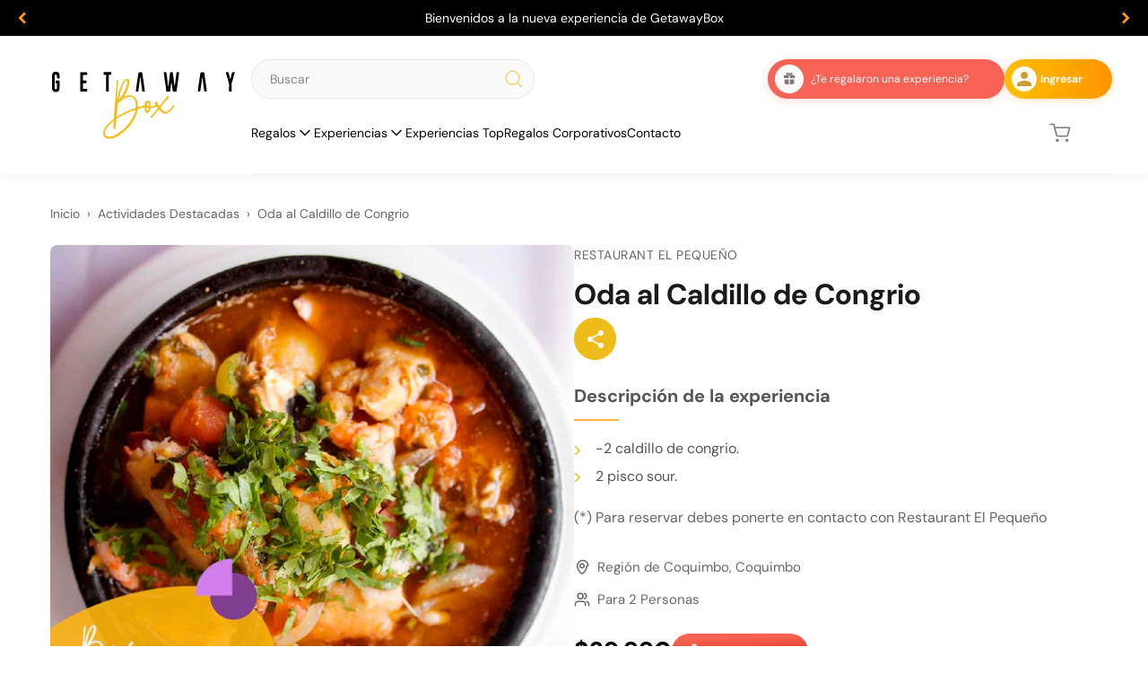

--- FILE ---
content_type: text/html; charset=utf-8
request_url: https://www.getawaybox.cl/collections/actividades-destacadas/products/oda-al-caldillo-de-congrio
body_size: 51593
content:
<!doctype html>
<html lang="es">
  <head>

    <!-- Google Tag Manager -->
<script>(function(w,d,s,l,i){w[l]=w[l]||[];w[l].push({'gtm.start':
new Date().getTime(),event:'gtm.js'});var f=d.getElementsByTagName(s)[0],
j=d.createElement(s),dl=l!='dataLayer'?'&l='+l:'';j.async=true;j.src=
'https://www.googletagmanager.com/gtm.js?id='+i+dl;f.parentNode.insertBefore(j,f);
})(window,document,'script','dataLayer','GTM-KP4N48SR');</script>
<!-- End Google Tag Manager -->
 
<meta charset="utf-8">
    <meta name="viewport" content="width=device-width, initial-scale=1">
    <style data-shopify>
  
  @font-face {
  font-family: "DM Sans";
  font-weight: 400;
  font-style: normal;
  font-display: swap;
  src: url("//www.getawaybox.cl/cdn/fonts/dm_sans/dmsans_n4.ec80bd4dd7e1a334c969c265873491ae56018d72.woff2") format("woff2"),
       url("//www.getawaybox.cl/cdn/fonts/dm_sans/dmsans_n4.87bdd914d8a61247b911147ae68e754d695c58a6.woff") format("woff");
}

  @font-face {
  font-family: "DM Sans";
  font-weight: 700;
  font-style: normal;
  font-display: swap;
  src: url("//www.getawaybox.cl/cdn/fonts/dm_sans/dmsans_n7.97e21d81502002291ea1de8aefb79170c6946ce5.woff2") format("woff2"),
       url("//www.getawaybox.cl/cdn/fonts/dm_sans/dmsans_n7.af5c214f5116410ca1d53a2090665620e78e2e1b.woff") format("woff");
}

  @font-face {
  font-family: "DM Sans";
  font-weight: 700;
  font-style: italic;
  font-display: swap;
  src: url("//www.getawaybox.cl/cdn/fonts/dm_sans/dmsans_i7.52b57f7d7342eb7255084623d98ab83fd96e7f9b.woff2") format("woff2"),
       url("//www.getawaybox.cl/cdn/fonts/dm_sans/dmsans_i7.d5e14ef18a1d4a8ce78a4187580b4eb1759c2eda.woff") format("woff");
}

  @font-face {
  font-family: "DM Sans";
  font-weight: 400;
  font-style: italic;
  font-display: swap;
  src: url("//www.getawaybox.cl/cdn/fonts/dm_sans/dmsans_i4.b8fe05e69ee95d5a53155c346957d8cbf5081c1a.woff2") format("woff2"),
       url("//www.getawaybox.cl/cdn/fonts/dm_sans/dmsans_i4.403fe28ee2ea63e142575c0aa47684d65f8c23a0.woff") format("woff");
}


  :root {
    --font-primary--family: "DM Sans", sans-serif;
    --font-primary--style: normal;
    --font-primary--weight: 400;
    --page-width: 90rem;
    --page-margin: 20px;
    --color-background: #FFFFFF;
    --color-foreground: #333333;
    --style-border-radius-inputs: 4px;
  }
</style>

    <link href="//www.getawaybox.cl/cdn/shop/t/95/assets/base.css?v=26270055280566818291753711317" rel="stylesheet" type="text/css" media="all" />
    <link href="//www.getawaybox.cl/cdn/shop/t/95/assets/critical.css?v=74101005810954367411753711320" rel="stylesheet" type="text/css" media="all" />
    <meta charset="utf-8">
<meta http-equiv="X-UA-Compatible" content="IE=edge">
<meta name="viewport" content="width=device-width,initial-scale=1">

<meta
  property="og:site_name"
  content="GetawayBox"
>
<meta
  property="og:url"
  content="https://www.getawaybox.cl/products/oda-al-caldillo-de-congrio"
>
<meta
  property="og:title"
  content="Oda al Caldillo de Congrio "
>
<meta
  property="og:type"
  content="product"
>
<meta
  property="og:description"
  content="Región de Coquimbo, Coquimbo Para 2 Personas ¿Qué incluye? -2 caldillo de congrio. - 2 pisco sour. (*) Para reservar debes ponerte en contacto con Restaurant El Pequeño Lugar Dirección: Guanaqueros 2315 Comuna: Coquimbo Región: Coquimbo Para Reservar Email de contacto: restaurant@elpequeno.cl Teléfono: +56 9 9623 1459 "
><meta
    property="og:image"
    content="http://www.getawaybox.cl/cdn/shop/files/El_Pequeno_LaVida.jpg?v=1756623155"
  >
  <meta
    property="og:image:secure_url"
    content="https://www.getawaybox.cl/cdn/shop/files/El_Pequeno_LaVida.jpg?v=1756623155"
  >
  <meta
    property="og:image:width"
    content="1080"
  >
  <meta
    property="og:image:height"
    content="1080"
  ><script type="application/ld+json">
    {"@context":"http:\/\/schema.org\/","@id":"\/products\/oda-al-caldillo-de-congrio#product","@type":"Product","brand":{"@type":"Brand","name":"Restaurant El Pequeño"},"category":"Alimentos","description":"Región de Coquimbo, Coquimbo\nPara 2 Personas\n¿Qué incluye?\n-2 caldillo de congrio.\n- 2 pisco sour.\n(*) Para reservar debes ponerte en contacto con Restaurant El Pequeño\nLugar\nDirección: Guanaqueros 2315\nComuna: Coquimbo\nRegión: Coquimbo\nPara Reservar\nEmail de contacto: restaurant@elpequeno.cl\nTeléfono: +56 9 9623 1459\nAl reservar no olvides indicar:\n- Nombre y teléfono de contacto\n- Nombre de la actividad o servicio y fecha de reserva\n- Código de canje\nCondiciones de Uso\n-La reserva se debe solicitar con mínimo 72 horas de anticipación (hábiles)\n- Cancelaciones y modificaciones con 48 horas de anticipación (hábiles)\n- Sujeto a disponibilidad\n- Válido con código canje inscrito\n- No presentarse el día de la reserva se considerará como no show y el código quedará como utilizado.","image":"https:\/\/www.getawaybox.cl\/cdn\/shop\/files\/El_Pequeno_LaVida.jpg?v=1756623155\u0026width=1920","name":"Oda al Caldillo de Congrio ","offers":{"@id":"\/products\/oda-al-caldillo-de-congrio?variant=47821820625148#offer","@type":"Offer","availability":"http:\/\/schema.org\/InStock","price":"29990","priceCurrency":"CLP","url":"https:\/\/www.getawaybox.cl\/products\/oda-al-caldillo-de-congrio?variant=47821820625148"},"sku":"ACD645ab2852e79e","url":"https:\/\/www.getawaybox.cl\/products\/oda-al-caldillo-de-congrio"}
  </script>

  <meta
    property="og:price:amount"
    content="29,990"
  >
  <meta
    property="og:price:currency"
    content="CLP"
  ><meta
  name="twitter:card"
  content="summary_large_image"
>
<meta
  name="twitter:title"
  content="Oda al Caldillo de Congrio "
>
<meta
  name="twitter:description"
  content="Región de Coquimbo, Coquimbo Para 2 Personas ¿Qué incluye? -2 caldillo de congrio. - 2 pisco sour. (*) Para reservar debes ponerte en contacto con Restaurant El Pequeño Lugar Dirección: Guanaqueros 2315 Comuna: Coquimbo Región: Coquimbo Para Reservar Email de contacto: restaurant@elpequeno.cl Teléfono: +56 9 9623 1459 "
>

<title>
  Oda al Caldillo de Congrio  &ndash; GetawayBox</title>

<link
  rel="canonical"
  href="https://www.getawaybox.cl/products/oda-al-caldillo-de-congrio"
><link rel="icon" type="image/png" href="//www.getawaybox.cl/cdn/shop/files/favicon.svg?crop=center&height=32&v=1756752234&width=32">
  <link rel="shortcut icon" href="//www.getawaybox.cl/cdn/shop/files/favicon.svg?crop=center&height=32&v=1756752234&width=32" type="image/png">
  <link rel="apple-touch-icon" href="//www.getawaybox.cl/cdn/shop/files/favicon.svg?crop=center&height=180&v=1756752234&width=180">
  <meta
    name="description"
    content="Región de Coquimbo, Coquimbo Para 2 Personas ¿Qué incluye? -2 caldillo de congrio. - 2 pisco sour. (*) Para reservar debes ponerte en contacto con Restaurant El Pequeño Lugar Dirección: Guanaqueros 2315 Comuna: Coquimbo Región: Coquimbo Para Reservar Email de contacto: restaurant@elpequeno.cl Teléfono: +56 9 9623 1459 "
  >


    <script>window.performance && window.performance.mark && window.performance.mark('shopify.content_for_header.start');</script><meta name="google-site-verification" content="Jbr_skKIGNK7PZ3MyPTdIloCMLQfpJMGzNROVBrXHLc">
<meta name="google-site-verification" content="P1adcxZIpSTlTXAzn9IVi1dkim8tHOanNu2VICbrRCM">
<meta id="shopify-digital-wallet" name="shopify-digital-wallet" content="/14608138340/digital_wallets/dialog">
<link rel="alternate" hreflang="x-default" href="https://www.getawaybox.cl/products/oda-al-caldillo-de-congrio">
<link rel="alternate" hreflang="es" href="https://www.getawaybox.cl/products/oda-al-caldillo-de-congrio">
<link rel="alternate" hreflang="en" href="https://www.getawaybox.cl/en/products/oda-al-caldillo-de-congrio">
<link rel="alternate" type="application/json+oembed" href="https://www.getawaybox.cl/products/oda-al-caldillo-de-congrio.oembed">
<script async="async" src="/checkouts/internal/preloads.js?locale=es-CL"></script>
<script id="shopify-features" type="application/json">{"accessToken":"f03faa27692571e619ba625582301ba3","betas":["rich-media-storefront-analytics"],"domain":"www.getawaybox.cl","predictiveSearch":true,"shopId":14608138340,"locale":"es"}</script>
<script>var Shopify = Shopify || {};
Shopify.shop = "haciendola302.myshopify.com";
Shopify.locale = "es";
Shopify.currency = {"active":"CLP","rate":"1.0"};
Shopify.country = "CL";
Shopify.theme = {"name":"Gatewaybox 1.0","id":151564452092,"schema_name":"Skeleton","schema_version":"0.1.0","theme_store_id":null,"role":"main"};
Shopify.theme.handle = "null";
Shopify.theme.style = {"id":null,"handle":null};
Shopify.cdnHost = "www.getawaybox.cl/cdn";
Shopify.routes = Shopify.routes || {};
Shopify.routes.root = "/";</script>
<script type="module">!function(o){(o.Shopify=o.Shopify||{}).modules=!0}(window);</script>
<script>!function(o){function n(){var o=[];function n(){o.push(Array.prototype.slice.apply(arguments))}return n.q=o,n}var t=o.Shopify=o.Shopify||{};t.loadFeatures=n(),t.autoloadFeatures=n()}(window);</script>
<script id="shop-js-analytics" type="application/json">{"pageType":"product"}</script>
<script defer="defer" async type="module" src="//www.getawaybox.cl/cdn/shopifycloud/shop-js/modules/v2/client.init-shop-cart-sync_CvZOh8Af.es.esm.js"></script>
<script defer="defer" async type="module" src="//www.getawaybox.cl/cdn/shopifycloud/shop-js/modules/v2/chunk.common_3Rxs6Qxh.esm.js"></script>
<script type="module">
  await import("//www.getawaybox.cl/cdn/shopifycloud/shop-js/modules/v2/client.init-shop-cart-sync_CvZOh8Af.es.esm.js");
await import("//www.getawaybox.cl/cdn/shopifycloud/shop-js/modules/v2/chunk.common_3Rxs6Qxh.esm.js");

  window.Shopify.SignInWithShop?.initShopCartSync?.({"fedCMEnabled":true,"windoidEnabled":true});

</script>
<script>(function() {
  var isLoaded = false;
  function asyncLoad() {
    if (isLoaded) return;
    isLoaded = true;
    var urls = ["\/\/www.powr.io\/powr.js?powr-token=haciendola302.myshopify.com\u0026external-type=shopify\u0026shop=haciendola302.myshopify.com","https:\/\/cdn.shopify.com\/s\/files\/1\/0683\/1371\/0892\/files\/splmn-shopify-prod-August-31.min.js?v=1693985059\u0026shop=haciendola302.myshopify.com","https:\/\/static.klaviyo.com\/onsite\/js\/klaviyo.js?company_id=PNrFFc\u0026shop=haciendola302.myshopify.com","https:\/\/static.klaviyo.com\/onsite\/js\/klaviyo.js?company_id=PNrFFc\u0026shop=haciendola302.myshopify.com","https:\/\/static.klaviyo.com\/onsite\/js\/klaviyo.js?company_id=PNrFFc\u0026shop=haciendola302.myshopify.com","https:\/\/cdn.one.store\/javascript\/dist\/1.0\/jcr-widget.js?account_id=shopify:haciendola302.myshopify.com\u0026shop=haciendola302.myshopify.com","https:\/\/cdn.crazyrocket.io\/widget\/scripts\/crazyrocket.start-cdn.js?id=64cd24a3117cee1b24e004d6\u0026shop=haciendola302.myshopify.com","https:\/\/app.adoric-om.com\/adoric.js?key=3006e192fbee3f80b12afcf4bafd9e7d\u0026shop=haciendola302.myshopify.com"];
    for (var i = 0; i < urls.length; i++) {
      var s = document.createElement('script');
      s.type = 'text/javascript';
      s.async = true;
      s.src = urls[i];
      var x = document.getElementsByTagName('script')[0];
      x.parentNode.insertBefore(s, x);
    }
  };
  if(window.attachEvent) {
    window.attachEvent('onload', asyncLoad);
  } else {
    window.addEventListener('load', asyncLoad, false);
  }
})();</script>
<script id="__st">var __st={"a":14608138340,"offset":-10800,"reqid":"ad3c3c6b-cb4f-4c82-a077-09a14df2aa71-1768596574","pageurl":"www.getawaybox.cl\/collections\/actividades-destacadas\/products\/oda-al-caldillo-de-congrio","u":"e75f80c00c76","p":"product","rtyp":"product","rid":9078636511484};</script>
<script>window.ShopifyPaypalV4VisibilityTracking = true;</script>
<script id="form-persister">!function(){'use strict';const t='contact',e='new_comment',n=[[t,t],['blogs',e],['comments',e],[t,'customer']],o='password',r='form_key',c=['recaptcha-v3-token','g-recaptcha-response','h-captcha-response',o],s=()=>{try{return window.sessionStorage}catch{return}},i='__shopify_v',u=t=>t.elements[r],a=function(){const t=[...n].map((([t,e])=>`form[action*='/${t}']:not([data-nocaptcha='true']) input[name='form_type'][value='${e}']`)).join(',');var e;return e=t,()=>e?[...document.querySelectorAll(e)].map((t=>t.form)):[]}();function m(t){const e=u(t);a().includes(t)&&(!e||!e.value)&&function(t){try{if(!s())return;!function(t){const e=s();if(!e)return;const n=u(t);if(!n)return;const o=n.value;o&&e.removeItem(o)}(t);const e=Array.from(Array(32),(()=>Math.random().toString(36)[2])).join('');!function(t,e){u(t)||t.append(Object.assign(document.createElement('input'),{type:'hidden',name:r})),t.elements[r].value=e}(t,e),function(t,e){const n=s();if(!n)return;const r=[...t.querySelectorAll(`input[type='${o}']`)].map((({name:t})=>t)),u=[...c,...r],a={};for(const[o,c]of new FormData(t).entries())u.includes(o)||(a[o]=c);n.setItem(e,JSON.stringify({[i]:1,action:t.action,data:a}))}(t,e)}catch(e){console.error('failed to persist form',e)}}(t)}const f=t=>{if('true'===t.dataset.persistBound)return;const e=function(t,e){const n=function(t){return'function'==typeof t.submit?t.submit:HTMLFormElement.prototype.submit}(t).bind(t);return function(){let t;return()=>{t||(t=!0,(()=>{try{e(),n()}catch(t){(t=>{console.error('form submit failed',t)})(t)}})(),setTimeout((()=>t=!1),250))}}()}(t,(()=>{m(t)}));!function(t,e){if('function'==typeof t.submit&&'function'==typeof e)try{t.submit=e}catch{}}(t,e),t.addEventListener('submit',(t=>{t.preventDefault(),e()})),t.dataset.persistBound='true'};!function(){function t(t){const e=(t=>{const e=t.target;return e instanceof HTMLFormElement?e:e&&e.form})(t);e&&m(e)}document.addEventListener('submit',t),document.addEventListener('DOMContentLoaded',(()=>{const e=a();for(const t of e)f(t);var n;n=document.body,new window.MutationObserver((t=>{for(const e of t)if('childList'===e.type&&e.addedNodes.length)for(const t of e.addedNodes)1===t.nodeType&&'FORM'===t.tagName&&a().includes(t)&&f(t)})).observe(n,{childList:!0,subtree:!0,attributes:!1}),document.removeEventListener('submit',t)}))}()}();</script>
<script integrity="sha256-4kQ18oKyAcykRKYeNunJcIwy7WH5gtpwJnB7kiuLZ1E=" data-source-attribution="shopify.loadfeatures" defer="defer" src="//www.getawaybox.cl/cdn/shopifycloud/storefront/assets/storefront/load_feature-a0a9edcb.js" crossorigin="anonymous"></script>
<script data-source-attribution="shopify.dynamic_checkout.dynamic.init">var Shopify=Shopify||{};Shopify.PaymentButton=Shopify.PaymentButton||{isStorefrontPortableWallets:!0,init:function(){window.Shopify.PaymentButton.init=function(){};var t=document.createElement("script");t.src="https://www.getawaybox.cl/cdn/shopifycloud/portable-wallets/latest/portable-wallets.es.js",t.type="module",document.head.appendChild(t)}};
</script>
<script data-source-attribution="shopify.dynamic_checkout.buyer_consent">
  function portableWalletsHideBuyerConsent(e){var t=document.getElementById("shopify-buyer-consent"),n=document.getElementById("shopify-subscription-policy-button");t&&n&&(t.classList.add("hidden"),t.setAttribute("aria-hidden","true"),n.removeEventListener("click",e))}function portableWalletsShowBuyerConsent(e){var t=document.getElementById("shopify-buyer-consent"),n=document.getElementById("shopify-subscription-policy-button");t&&n&&(t.classList.remove("hidden"),t.removeAttribute("aria-hidden"),n.addEventListener("click",e))}window.Shopify?.PaymentButton&&(window.Shopify.PaymentButton.hideBuyerConsent=portableWalletsHideBuyerConsent,window.Shopify.PaymentButton.showBuyerConsent=portableWalletsShowBuyerConsent);
</script>
<script data-source-attribution="shopify.dynamic_checkout.cart.bootstrap">document.addEventListener("DOMContentLoaded",(function(){function t(){return document.querySelector("shopify-accelerated-checkout-cart, shopify-accelerated-checkout")}if(t())Shopify.PaymentButton.init();else{new MutationObserver((function(e,n){t()&&(Shopify.PaymentButton.init(),n.disconnect())})).observe(document.body,{childList:!0,subtree:!0})}}));
</script>

<script>window.performance && window.performance.mark && window.performance.mark('shopify.content_for_header.end');</script>
    
    <link href="//www.getawaybox.cl/cdn/shop/t/95/assets/hero-banner.css?v=139163322524095976001753711317" rel="stylesheet" type="text/css" media="all" />
    <link href="//www.getawaybox.cl/cdn/shop/t/95/assets/categories.css?v=20088987930846913941753885667" rel="stylesheet" type="text/css" media="all" />
    <link href="//www.getawaybox.cl/cdn/shop/t/95/assets/footer.css?v=135121367645140912011753711321" rel="stylesheet" type="text/css" media="all" />
    <link href="//www.getawaybox.cl/cdn/shop/t/95/assets/process-steps.css?v=32288424435692499051753711318" rel="stylesheet" type="text/css" media="all" />
    <link href="//www.getawaybox.cl/cdn/shop/t/95/assets/newsletter.css?v=21423346747867641141754266907" rel="stylesheet" type="text/css" media="all" />
    <link href="//www.getawaybox.cl/cdn/shop/t/95/assets/product.css?v=45213398268125229881759291412" rel="stylesheet" type="text/css" media="all" />
    <link href="//www.getawaybox.cl/cdn/shop/t/95/assets/corporate-banner.css?v=24072066041954253971753711318" rel="stylesheet" type="text/css" media="all" />
    <link href="//www.getawaybox.cl/cdn/shop/t/95/assets/corporate-form.css?v=56931640499126063181753711319" rel="stylesheet" type="text/css" media="all" />
    <link href="//www.getawaybox.cl/cdn/shop/t/95/assets/corporate-benefits.css?v=169101633488764254681753711319" rel="stylesheet" type="text/css" media="all" />
    <link href="//www.getawaybox.cl/cdn/shop/t/95/assets/text-image.css?v=153693561127572889231753711320" rel="stylesheet" type="text/css" media="all" />
    <link href="//www.getawaybox.cl/cdn/shop/t/95/assets/list-image.css?v=116685360813882703751753711320" rel="stylesheet" type="text/css" media="all" />

  <!-- BEGIN app block: shopify://apps/redirects-by-shopkit/blocks/redirects/cef9e0c4-4559-4f25-9851-70338bce1224 -->
<script>
    const redirects = [{"from":"https://www.getawaybox.cl/pages/recibiste-un-getawaybox","to":"https://www.getawaybox.cl/pages/recibi-mi-getawaybox","id":"36592319"},{"from":"https://www.getawaybox.cl/registro","to":"https://www.getawaybox.cl/pages/recibi-mi-getawaybox","id":"98077002"},{"from":"https://www.getawaybox.cl/products/regalo-experiencias-unicas","to":"https://www.getawaybox.cl/collections/actividades-experiencias-unicas","id":"89776224"},{"from":"https://www.getawaybox.cl/products/regalo-urban-break","to":"https://www.getawaybox.cl/collections/actividades-urban-break","id":"27125280"},{"from":"https://www.getawaybox.cl/products/regalo-happy-day","to":"https://www.getawaybox.cl/collections/actividades-happy-day","id":"39018852"},{"from":"https://www.getawaybox.cl/products/la-vida-es-bella","to":"https://www.getawaybox.cl/collections/actividades-la-vida-es-bella","id":"35477807"},{"from":"https://www.getawaybox.cl/products/regalo-mini-break","to":"https://www.getawaybox.cl/collections/actividades-mini-break","id":"35559045"},{"from":"https://www.getawaybox.cl/products/box-bed-rest","to":"https://www.getawaybox.cl/collections/actividades-bed-rest","id":"29749950"},{"from":"https://www.getawaybox.cl/products/regalo-noches-deluxe","to":"https://www.getawaybox.cl/collections/actividades-noche-deluxe","id":"98214834"},{"from":"https://www.getawaybox.cl/products/escapada","to":"https://www.getawaybox.cl/collections/actividades-escapada","id":"82860370"},{"from":"https://www.getawaybox.cl/products/regalo-noche-boutique","to":"https://www.getawaybox.cl/collections/actividades-noche-boutique","id":"54678341"},{"from":"https://www.getawaybox.cl/products/regalo-aventura","to":"https://www.getawaybox.cl/collections/actividades-aventura","id":"57203942"},{"from":"https://www.getawaybox.cl/products/box-xperience","to":"https://www.getawaybox.cl/collections/xperience","id":"18211427"},{"from":"https://www.getawaybox.cl/products/adrenalina","to":"https://www.getawaybox.cl/collections/actividades-adrenalina","id":"75424398"},{"from":"https://www.getawaybox.cl/products/bocado","to":"https://www.getawaybox.cl/collections/actividades-bocado","id":"51010403"},{"from":"https://www.getawaybox.cl/products/regalo-sabores","to":"https://www.getawaybox.cl/collections/actividades-sabores","id":"89199904"},{"from":"https://www.getawaybox.cl/products/box-chefs-selection","to":"https://www.getawaybox.cl/collections/actividades-chefs-selection","id":"71688911"},{"from":"https://www.getawaybox.cl/products/el-gourmet","to":"https://www.getawaybox.cl/collections/actividades-el-gourmet","id":"03140120"},{"from":"https://www.getawaybox.cl/products/stamina","to":"https://www.getawaybox.cl/collections/actividades-stamina","id":"58304680"},{"from":"https://www.getawaybox.cl/products/keep-calm","to":"https://www.getawaybox.cl/collections/actividades-keep-calm","id":"78695223"},{"from":"https://www.getawaybox.cl/products/regalo-bienestar","to":"https://www.getawaybox.cl/collections/actividades-bienestar","id":"16954759"}]
    const foundRedirect = redirects.find(redirect => {
      const isPathName = redirect.from.startsWith("/");
      if (isPathName) {
        return redirect.from === window.location.pathname;
      }
      try {
        return new URL(redirect.from).toString() === new URL(window.location.href).toString();
      } catch (e) {}
      return redirect.from === window.location.href;
    });
    if (foundRedirect) {
      document.querySelector('html').style.display = 'none';
      window.location.href = foundRedirect.to;
    }
  </script><!-- END app block --><!-- BEGIN app block: shopify://apps/ecomposer-builder/blocks/app-embed/a0fc26e1-7741-4773-8b27-39389b4fb4a0 --><!-- DNS Prefetch & Preconnect -->
<link rel="preconnect" href="https://cdn.ecomposer.app" crossorigin>
<link rel="dns-prefetch" href="https://cdn.ecomposer.app">

<link rel="prefetch" href="https://cdn.ecomposer.app/vendors/css/ecom-swiper@11.css" as="style">
<link rel="prefetch" href="https://cdn.ecomposer.app/vendors/js/ecom-swiper@11.0.5.js" as="script">
<link rel="prefetch" href="https://cdn.ecomposer.app/vendors/js/ecom_modal.js" as="script">

<!-- Global CSS --><!--ECOM-EMBED-->
  <style id="ecom-global-css" class="ecom-global-css">/**ECOM-INSERT-CSS**/.ecom-section > div.core__row--columns{max-width: 1200px;}.ecom-column>div.core__column--wrapper{padding: 20px;}div.core__blocks--body>div.ecom-block.elmspace:not(:first-child){margin-top: 20px;}body{background-color: #ffffff !important;}:root{--ecom-global-container-width:1200px;--ecom-global-colunm-gap:20px;--ecom-global-elements-space:20px;--ecom-global-colors-primary:#ba3f3f;--ecom-global-colors-secondary:#40ad63;--ecom-global-colors-text:#ffffff;--ecom-global-colors-accent:#ffffff;--ecom-global-typography-h1-font-weight:600;--ecom-global-typography-h1-line-height:90px;--ecom-global-typography-h1-letter-spacing:-0.02em;--ecom-global-typography-h2-font-weight:800;--ecom-global-typography-h2-line-height:52px;--ecom-global-typography-h2-letter-spacing:0.05em;--ecom-global-typography-h2-font-size:8px;--ecom-global-typography-h2-font-family:AvenirNext-Bold-01_8786ab79-16eb-4cb0-a554-f41d806ba42a;--ecom-global-typography-h3-font-weight:600;--ecom-global-typography-h3-font-size:10px;--ecom-global-typography-h3-line-height:36px;--ecom-global-typography-h3-letter-spacing:0.05em;--ecom-global-typography-h3-font-style:normal;--ecom-global-typography-h4-font-weight:600;--ecom-global-typography-h4-font-size:36px;--ecom-global-typography-h4-line-height:44px;--ecom-global-typography-h4-letter-spacing:-0.02em;--ecom-global-typography-h5-font-weight:600;--ecom-global-typography-h5-line-height:38px;--ecom-global-typography-h5-font-size:2px;--ecom-global-typography-h6-font-weight:600;--ecom-global-typography-h6-font-size:24px;--ecom-global-typography-h6-line-height:32px;--ecom-global-typography-h7-font-weight:400;--ecom-global-typography-h7-font-size:18px;--ecom-global-typography-h7-line-height:28px;--ecom-global-typography-primary-font-family:Montserrat;--ecom-global-typography-secondary-font-family:Roboto;--ecom-global-typography-v0YPJM-font-family:AvenirNext-Bold-01_8786ab79-16eb-4cb0-a554-f41d806ba42a;--ecom-global-typography-v0YPJM-font-size:37px;--ecom-global-typography-6LYV2p-font-size:16px;--ecom-global-typography-6LYV2p-text-transform:capitalize;--ecom-global-typography-LMhglt-font-family:AvenirNext-DemiBold-03;--ecom-global-typography-LMhglt-letter-spacing:1px;--ecom-global-typography-LMhglt-font-size:20px;--ecom-global-typography-LMhglt-font-weight:100;--ecom-global-typography-RhQMyA-font-family:AvenirNext-Regular-08;--ecom-global-typography-RhQMyA-font-size:12px;--ecom-global-typography-Wp2YFz-font-family:AvenirNext-DemiBold-03;--ecom-global-typography-Wp2YFz-font-size:18px;--ecom-global-typography-Wp2YFz-letter-spacing:1px;--ecom-global-typography-Wp2YFz-text-transform:uppercase;}</style>
  <!--/ECOM-EMBED--><!-- Custom CSS & JS --><style id="ecom-custom-css"></style><script id="ecom-custom-js" async></script><!-- Open Graph Meta Tags for Pages --><!-- Critical Inline Styles -->
<style class="ecom-theme-helper">.ecom-animation{opacity:0}.ecom-animation.animate,.ecom-animation.ecom-animated{opacity:1}.ecom-cart-popup{display:grid;position:fixed;inset:0;z-index:9999999;align-content:center;padding:5px;justify-content:center;align-items:center;justify-items:center}.ecom-cart-popup::before{content:' ';position:absolute;background:#e5e5e5b3;inset:0}.ecom-ajax-loading{cursor:not-allowed;pointer-events:none;opacity:.6}#ecom-toast{visibility:hidden;max-width:50px;height:60px;margin:auto;background-color:#333;color:#fff;text-align:center;border-radius:2px;position:fixed;z-index:1;left:0;right:0;bottom:30px;font-size:17px;display:grid;grid-template-columns:50px auto;align-items:center;justify-content:start;align-content:center;justify-items:start}#ecom-toast.ecom-toast-show{visibility:visible;animation:ecomFadein .5s,ecomExpand .5s .5s,ecomStay 3s 1s,ecomShrink .5s 4s,ecomFadeout .5s 4.5s}#ecom-toast #ecom-toast-icon{width:50px;height:100%;box-sizing:border-box;background-color:#111;color:#fff;padding:5px}#ecom-toast .ecom-toast-icon-svg{width:100%;height:100%;position:relative;vertical-align:middle;margin:auto;text-align:center}#ecom-toast #ecom-toast-desc{color:#fff;padding:16px;overflow:hidden;white-space:nowrap}@media(max-width:768px){#ecom-toast #ecom-toast-desc{white-space:normal;min-width:250px}#ecom-toast{height:auto;min-height:60px}}.ecom__column-full-height{height:100%}@keyframes ecomFadein{from{bottom:0;opacity:0}to{bottom:30px;opacity:1}}@keyframes ecomExpand{from{min-width:50px}to{min-width:var(--ecom-max-width)}}@keyframes ecomStay{from{min-width:var(--ecom-max-width)}to{min-width:var(--ecom-max-width)}}@keyframes ecomShrink{from{min-width:var(--ecom-max-width)}to{min-width:50px}}@keyframes ecomFadeout{from{bottom:30px;opacity:1}to{bottom:60px;opacity:0}}</style>


<!-- EComposer Config Script -->
<script id="ecom-theme-helpers" async>
window.EComposer=window.EComposer||{};(function(){if(!this.configs)this.configs={};this.configs={"custom_code":{"enable_jquery":true,"custom_css":"","custom_js":""},"instagram":null};this.configs.ajax_cart={enable:false};this.customer=false;this.proxy_path='/apps/ecomposer-visual-page-builder';
this.popupScriptUrl='https://cdn.shopify.com/extensions/019b200c-ceec-7ac9-af95-28c32fd62de8/ecomposer-94/assets/ecom_popup.js';
this.routes={domain:'https://www.getawaybox.cl/en',root_url:'/',collections_url:'/collections',all_products_collection_url:'/collections/all',cart_url:'/cart',cart_add_url:'/cart/add',cart_change_url:'/cart/change',cart_clear_url:'/cart/clear',cart_update_url:'/cart/update',product_recommendations_url:'/recommendations/products'};
this.queryParams={};
if(window.location.search.length){new URLSearchParams(window.location.search).forEach((value,key)=>{this.queryParams[key]=value})}
this.money_format="${{amount_no_decimals}}";
this.money_with_currency_format="${{amount_no_decimals}} CLP";
this.currencyCodeEnabled=null;this.abTestingData = [];this.formatMoney=function(t,e){const r=this.currencyCodeEnabled?this.money_with_currency_format:this.money_format;function a(t,e){return void 0===t?e:t}function o(t,e,r,o){if(e=a(e,2),r=a(r,","),o=a(o,"."),isNaN(t)||null==t)return 0;var n=(t=(t/100).toFixed(e)).split(".");return n[0].replace(/(\d)(?=(\d\d\d)+(?!\d))/g,"$1"+r)+(n[1]?o+n[1]:"")}"string"==typeof t&&(t=t.replace(".",""));var n="",i=/\{\{\s*(\w+)\s*\}\}/,s=e||r;switch(s.match(i)[1]){case"amount":n=o(t,2);break;case"amount_no_decimals":n=o(t,0);break;case"amount_with_comma_separator":n=o(t,2,".",",");break;case"amount_with_space_separator":n=o(t,2," ",",");break;case"amount_with_period_and_space_separator":n=o(t,2," ",".");break;case"amount_no_decimals_with_comma_separator":n=o(t,0,".",",");break;case"amount_no_decimals_with_space_separator":n=o(t,0," ");break;case"amount_with_apostrophe_separator":n=o(t,2,"'",".")}return s.replace(i,n)};
this.resizeImage=function(t,e){try{if(!e||"original"==e||"full"==e||"master"==e)return t;if(-1!==t.indexOf("cdn.shopify.com")||-1!==t.indexOf("/cdn/shop/")){var r=t.match(/\.(jpg|jpeg|gif|png|bmp|bitmap|tiff|tif|webp)((\#[0-9a-z\-]+)?(\?v=.*)?)?$/gim);if(null==r)return null;var a=t.split(r[0]),o=r[0];return a[0]+"_"+e+o}}catch(r){return t}return t};
this.getProduct=function(t){if(!t)return!1;let e=("/"===this.routes.root_url?"":this.routes.root_url)+"/products/"+t+".js?shop="+Shopify.shop;return window.ECOM_LIVE&&(e="/shop/builder/ajax/ecom-proxy/products/"+t+"?shop="+Shopify.shop),window.fetch(e,{headers:{"Content-Type":"application/json"}}).then(t=>t.ok?t.json():false)};
const u=new URLSearchParams(window.location.search);if(u.has("ecom-redirect")){const r=u.get("ecom-redirect");if(r){let d;try{d=decodeURIComponent(r)}catch{return}d=d.trim().replace(/[\r\n\t]/g,"");if(d.length>2e3)return;const p=["javascript:","data:","vbscript:","file:","ftp:","mailto:","tel:","sms:","chrome:","chrome-extension:","moz-extension:","ms-browser-extension:"],l=d.toLowerCase();for(const o of p)if(l.includes(o))return;const x=[/<script/i,/<\/script/i,/javascript:/i,/vbscript:/i,/onload=/i,/onerror=/i,/onclick=/i,/onmouseover=/i,/onfocus=/i,/onblur=/i,/onsubmit=/i,/onchange=/i,/alert\s*\(/i,/confirm\s*\(/i,/prompt\s*\(/i,/document\./i,/window\./i,/eval\s*\(/i];for(const t of x)if(t.test(d))return;if(d.startsWith("/")&&!d.startsWith("//")){if(!/^[a-zA-Z0-9\-._~:/?#[\]@!$&'()*+,;=%]+$/.test(d))return;if(d.includes("../")||d.includes("./"))return;window.location.href=d;return}if(!d.includes("://")&&!d.startsWith("//")){if(!/^[a-zA-Z0-9\-._~:/?#[\]@!$&'()*+,;=%]+$/.test(d))return;if(d.includes("../")||d.includes("./"))return;window.location.href="/"+d;return}let n;try{n=new URL(d)}catch{return}if(!["http:","https:"].includes(n.protocol))return;if(n.port&&(parseInt(n.port)<1||parseInt(n.port)>65535))return;const a=[window.location.hostname];if(a.includes(n.hostname)&&(n.href===d||n.toString()===d))window.location.href=d}}
}).bind(window.EComposer)();
if(window.Shopify&&window.Shopify.designMode&&window.top&&window.top.opener){window.addEventListener("load",function(){window.top.opener.postMessage({action:"ecomposer:loaded"},"*")})}
</script>

<!-- Quickview Script -->
<script id="ecom-theme-quickview" async>
window.EComposer=window.EComposer||{};(function(){this.initQuickview=function(){var enable_qv=false;const qv_wrapper_script=document.querySelector('#ecom-quickview-template-html');if(!qv_wrapper_script)return;const ecom_quickview=document.createElement('div');ecom_quickview.classList.add('ecom-quickview');ecom_quickview.innerHTML=qv_wrapper_script.innerHTML;document.body.prepend(ecom_quickview);const qv_wrapper=ecom_quickview.querySelector('.ecom-quickview__wrapper');const ecomQuickview=function(e){let t=qv_wrapper.querySelector(".ecom-quickview__content-data");if(t){let i=document.createRange().createContextualFragment(e);t.innerHTML="",t.append(i),qv_wrapper.classList.add("ecom-open");let c=new CustomEvent("ecom:quickview:init",{detail:{wrapper:qv_wrapper}});document.dispatchEvent(c),setTimeout(function(){qv_wrapper.classList.add("ecom-display")},500),closeQuickview(t)}},closeQuickview=function(e){let t=qv_wrapper.querySelector(".ecom-quickview__close-btn"),i=qv_wrapper.querySelector(".ecom-quickview__content");function c(t){let o=t.target;do{if(o==i||o&&o.classList&&o.classList.contains("ecom-modal"))return;o=o.parentNode}while(o);o!=i&&(qv_wrapper.classList.add("ecom-remove"),qv_wrapper.classList.remove("ecom-open","ecom-display","ecom-remove"),setTimeout(function(){e.innerHTML=""},300),document.removeEventListener("click",c),document.removeEventListener("keydown",n))}function n(t){(t.isComposing||27===t.keyCode)&&(qv_wrapper.classList.add("ecom-remove"),qv_wrapper.classList.remove("ecom-open","ecom-display","ecom-remove"),setTimeout(function(){e.innerHTML=""},300),document.removeEventListener("keydown",n),document.removeEventListener("click",c))}t&&t.addEventListener("click",function(t){t.preventDefault(),document.removeEventListener("click",c),document.removeEventListener("keydown",n),qv_wrapper.classList.add("ecom-remove"),qv_wrapper.classList.remove("ecom-open","ecom-display","ecom-remove"),setTimeout(function(){e.innerHTML=""},300)}),document.addEventListener("click",c),document.addEventListener("keydown",n)};function quickViewHandler(e){e&&e.preventDefault();let t=this;t.classList&&t.classList.add("ecom-loading");let i=t.classList?t.getAttribute("href"):window.location.pathname;if(i){if(window.location.search.includes("ecom_template_id")){let c=new URLSearchParams(location.search);i=window.location.pathname+"?section_id="+c.get("ecom_template_id")}else i+=(i.includes("?")?"&":"?")+"section_id=ecom-default-template-quickview";fetch(i).then(function(e){return 200==e.status?e.text():window.document.querySelector("#admin-bar-iframe")?(404==e.status?alert("Please create Ecomposer quickview template first!"):alert("Have some problem with quickview!"),t.classList&&t.classList.remove("ecom-loading"),!1):void window.open(new URL(i).pathname,"_blank")}).then(function(e){e&&(ecomQuickview(e),setTimeout(function(){t.classList&&t.classList.remove("ecom-loading")},300))}).catch(function(e){})}}
if(window.location.search.includes('ecom_template_id')){setTimeout(quickViewHandler,1000)}
if(enable_qv){const qv_buttons=document.querySelectorAll('.ecom-product-quickview');if(qv_buttons.length>0){qv_buttons.forEach(function(button,index){button.addEventListener('click',quickViewHandler)})}}
}}).bind(window.EComposer)();
</script>

<!-- Quickview Template -->
<script type="text/template" id="ecom-quickview-template-html">
<div class="ecom-quickview__wrapper ecom-dn"><div class="ecom-quickview__container"><div class="ecom-quickview__content"><div class="ecom-quickview__content-inner"><div class="ecom-quickview__content-data"></div></div><span class="ecom-quickview__close-btn"><svg version="1.1" xmlns="http://www.w3.org/2000/svg" width="32" height="32" viewBox="0 0 32 32"><path d="M10.722 9.969l-0.754 0.754 5.278 5.278-5.253 5.253 0.754 0.754 5.253-5.253 5.253 5.253 0.754-0.754-5.253-5.253 5.278-5.278-0.754-0.754-5.278 5.278z" fill="#000000"></path></svg></span></div></div></div>
</script>

<!-- Quickview Styles -->
<style class="ecom-theme-quickview">.ecom-quickview .ecom-animation{opacity:1}.ecom-quickview__wrapper{opacity:0;display:none;pointer-events:none}.ecom-quickview__wrapper.ecom-open{position:fixed;top:0;left:0;right:0;bottom:0;display:block;pointer-events:auto;z-index:100000;outline:0!important;-webkit-backface-visibility:hidden;opacity:1;transition:all .1s}.ecom-quickview__container{text-align:center;position:absolute;width:100%;height:100%;left:0;top:0;padding:0 8px;box-sizing:border-box;opacity:0;background-color:rgba(0,0,0,.8);transition:opacity .1s}.ecom-quickview__container:before{content:"";display:inline-block;height:100%;vertical-align:middle}.ecom-quickview__wrapper.ecom-display .ecom-quickview__content{visibility:visible;opacity:1;transform:none}.ecom-quickview__content{position:relative;display:inline-block;opacity:0;visibility:hidden;transition:transform .1s,opacity .1s;transform:translateX(-100px)}.ecom-quickview__content-inner{position:relative;display:inline-block;vertical-align:middle;margin:0 auto;text-align:left;z-index:999;overflow-y:auto;max-height:80vh}.ecom-quickview__content-data>.shopify-section{margin:0 auto;max-width:980px;overflow:hidden;position:relative;background-color:#fff;opacity:0}.ecom-quickview__wrapper.ecom-display .ecom-quickview__content-data>.shopify-section{opacity:1;transform:none}.ecom-quickview__wrapper.ecom-display .ecom-quickview__container{opacity:1}.ecom-quickview__wrapper.ecom-remove #shopify-section-ecom-default-template-quickview{opacity:0;transform:translateX(100px)}.ecom-quickview__close-btn{position:fixed!important;top:0;right:0;transform:none;background-color:transparent;color:#000;opacity:0;width:40px;height:40px;transition:.25s;z-index:9999;stroke:#fff}.ecom-quickview__wrapper.ecom-display .ecom-quickview__close-btn{opacity:1}.ecom-quickview__close-btn:hover{cursor:pointer}@media screen and (max-width:1024px){.ecom-quickview__content{position:absolute;inset:0;margin:50px 15px;display:flex}.ecom-quickview__close-btn{right:0}}.ecom-toast-icon-info{display:none}.ecom-toast-error .ecom-toast-icon-info{display:inline!important}.ecom-toast-error .ecom-toast-icon-success{display:none!important}.ecom-toast-icon-success{fill:#fff;width:35px}</style>

<!-- Toast Template -->
<script type="text/template" id="ecom-template-html"><!-- BEGIN app snippet: ecom-toast --><div id="ecom-toast"><div id="ecom-toast-icon"><svg xmlns="http://www.w3.org/2000/svg" class="ecom-toast-icon-svg ecom-toast-icon-info" fill="none" viewBox="0 0 24 24" stroke="currentColor"><path stroke-linecap="round" stroke-linejoin="round" stroke-width="2" d="M13 16h-1v-4h-1m1-4h.01M21 12a9 9 0 11-18 0 9 9 0 0118 0z"/></svg>
<svg class="ecom-toast-icon-svg ecom-toast-icon-success" xmlns="http://www.w3.org/2000/svg" viewBox="0 0 512 512"><path d="M256 8C119 8 8 119 8 256s111 248 248 248 248-111 248-248S393 8 256 8zm0 48c110.5 0 200 89.5 200 200 0 110.5-89.5 200-200 200-110.5 0-200-89.5-200-200 0-110.5 89.5-200 200-200m140.2 130.3l-22.5-22.7c-4.7-4.7-12.3-4.7-17-.1L215.3 303.7l-59.8-60.3c-4.7-4.7-12.3-4.7-17-.1l-22.7 22.5c-4.7 4.7-4.7 12.3-.1 17l90.8 91.5c4.7 4.7 12.3 4.7 17 .1l172.6-171.2c4.7-4.7 4.7-12.3 .1-17z"/></svg>
</div><div id="ecom-toast-desc"></div></div><!-- END app snippet --></script><!-- END app block --><!-- BEGIN app block: shopify://apps/scrolly/blocks/app-embed-block/6834cf1c-7dfe-49db-850d-5e0d94ae2b72 -->
<script async src="https://app.getscrolly.com/get_script/?shop_url=haciendola302.myshopify.com"></script>


<!-- END app block --><!-- BEGIN app block: shopify://apps/b-s-announcements/blocks/boostandsales_bar/622d5231-2b17-46c2-b570-613654521b45 -->
<script>
  window.boostAndSales_BarConfigs = [{"type":"slider","uuid":"0c6ce080-8d3c-49a0-a957-af47cacbcfff","design":{"action":{"color":"000000","background":"68D667","couponColor":"FFFFFF","borderRadius":4,"couponBackground":"000000","couponBorderRadius":4},"slider":{"nav":{"color":"FF9500","background":"FFFFFF","hideBackground":true}},"zIndex":101,"content":{"font":"default","size":14,"color":"FFFFFF","style":[],"sizeMobile":90},"template":"custom","useZIndex":false,"background":{"type":"color","color":"000000","gradient":{"color":["D100D1","0043D0"]},"type_gradient":"linear"}},"target":{"pages":"all","device":"all","countries":"all","pages_custom":{"value":"","condition":"is"},"countries_list":[]},"content":{"simple":{"text":"SALE 50% OFF","action":{"code":"PROMO50","link":"","text":"Learn more","type":"none","isCopy":false,"urlNewTab":false}},"slider":[{"text":"Bienvenidos a la nueva experiencia de GetawayBox","action":{"code":"PROMO50","link":"https://www.getawaybox.cl/pages/regala-getawaybox/#que-es-getawaybox","text":"Learn more","type":"clickable","isCopy":false,"urlNewTab":false}},{"text":"¡Conoce todas nuestras Boxes!","action":{"code":"PROMO50","link":"https://www.getawaybox.cl/collections/boxes","text":"Learn more","type":"clickable","isCopy":false,"urlNewTab":false}},{"text":"¿Te regalaron una Box? Canjea Aquí!","action":{"code":"PROMO50","link":"https://www.getawaybox.cl/pages/recibi-mi-getawaybox","text":"Learn more","type":"clickable","isCopy":false,"urlNewTab":false}}],"animation":{"text":"SALE 50% OFF","action":{"code":"PROMO50","link":"","text":"Learn more","type":"none","isCopy":false,"urlNewTab":false}}},"position":{"fixed":true,"sticky":false,"location":"top"},"schedule":{"type":"always","hourly":[[1,1,1,1,1,1,1,1,1,1,1,1,1,1,1,1,1,1,1,1,1,1,1,1],[1,1,1,1,1,1,1,1,1,1,1,1,1,1,1,1,1,1,1,1,1,1,1,1],[1,1,1,1,1,1,1,1,1,1,1,1,1,1,1,1,1,1,1,1,1,1,1,1],[1,1,1,1,1,1,1,1,1,1,1,1,1,1,1,1,1,1,1,1,1,1,1,1],[1,1,1,1,1,1,1,1,1,1,1,1,1,1,1,1,1,1,1,1,1,1,1,1],[1,1,1,1,1,1,1,1,1,1,1,1,1,1,1,1,1,1,1,1,1,1,1,1],[1,1,1,1,1,1,1,1,1,1,1,1,1,1,1,1,1,1,1,1,1,1,1,1]],"isShow":true,"timezone":"Etc/GMT+12_GMT-12:00","localTime":false,"date_range":{"end":"","start":"","time_end":"","time_start":""},"days_interval":{"end":"","days":[],"type":"period","start":"00:00","period":"everyday"}},"close_button":{"show":false,"size":20,"color":"FFFFFF","position":"right"},"content_lang":{},"base_language":"","slider_settings":{"speed":500,"button":"","showNav":true,"autoPlay":true,"duration":5,"direction":"left","cursorStop":false},"multilang_enabled":false,"animation_settings":{"speed":5,"direction":"left","cursorStop":true}}];
</script>
<!-- END app block --><link href="https://cdn.shopify.com/extensions/019b5a94-a328-79ac-9b0a-d9abe0913c8c/bitbybit-google-signin-136/assets/app.css" rel="stylesheet" type="text/css" media="all">
<script src="https://cdn.shopify.com/extensions/019b200c-ceec-7ac9-af95-28c32fd62de8/ecomposer-94/assets/ecom.js" type="text/javascript" defer="defer"></script>
<script src="https://cdn.shopify.com/extensions/019b7dd8-66fa-788b-9e05-aab88f32759c/shpf-bar-33/assets/main-bar.js" type="text/javascript" defer="defer"></script>
<link href="https://monorail-edge.shopifysvc.com" rel="dns-prefetch">
<script>(function(){if ("sendBeacon" in navigator && "performance" in window) {try {var session_token_from_headers = performance.getEntriesByType('navigation')[0].serverTiming.find(x => x.name == '_s').description;} catch {var session_token_from_headers = undefined;}var session_cookie_matches = document.cookie.match(/_shopify_s=([^;]*)/);var session_token_from_cookie = session_cookie_matches && session_cookie_matches.length === 2 ? session_cookie_matches[1] : "";var session_token = session_token_from_headers || session_token_from_cookie || "";function handle_abandonment_event(e) {var entries = performance.getEntries().filter(function(entry) {return /monorail-edge.shopifysvc.com/.test(entry.name);});if (!window.abandonment_tracked && entries.length === 0) {window.abandonment_tracked = true;var currentMs = Date.now();var navigation_start = performance.timing.navigationStart;var payload = {shop_id: 14608138340,url: window.location.href,navigation_start,duration: currentMs - navigation_start,session_token,page_type: "product"};window.navigator.sendBeacon("https://monorail-edge.shopifysvc.com/v1/produce", JSON.stringify({schema_id: "online_store_buyer_site_abandonment/1.1",payload: payload,metadata: {event_created_at_ms: currentMs,event_sent_at_ms: currentMs}}));}}window.addEventListener('pagehide', handle_abandonment_event);}}());</script>
<script id="web-pixels-manager-setup">(function e(e,d,r,n,o){if(void 0===o&&(o={}),!Boolean(null===(a=null===(i=window.Shopify)||void 0===i?void 0:i.analytics)||void 0===a?void 0:a.replayQueue)){var i,a;window.Shopify=window.Shopify||{};var t=window.Shopify;t.analytics=t.analytics||{};var s=t.analytics;s.replayQueue=[],s.publish=function(e,d,r){return s.replayQueue.push([e,d,r]),!0};try{self.performance.mark("wpm:start")}catch(e){}var l=function(){var e={modern:/Edge?\/(1{2}[4-9]|1[2-9]\d|[2-9]\d{2}|\d{4,})\.\d+(\.\d+|)|Firefox\/(1{2}[4-9]|1[2-9]\d|[2-9]\d{2}|\d{4,})\.\d+(\.\d+|)|Chrom(ium|e)\/(9{2}|\d{3,})\.\d+(\.\d+|)|(Maci|X1{2}).+ Version\/(15\.\d+|(1[6-9]|[2-9]\d|\d{3,})\.\d+)([,.]\d+|)( \(\w+\)|)( Mobile\/\w+|) Safari\/|Chrome.+OPR\/(9{2}|\d{3,})\.\d+\.\d+|(CPU[ +]OS|iPhone[ +]OS|CPU[ +]iPhone|CPU IPhone OS|CPU iPad OS)[ +]+(15[._]\d+|(1[6-9]|[2-9]\d|\d{3,})[._]\d+)([._]\d+|)|Android:?[ /-](13[3-9]|1[4-9]\d|[2-9]\d{2}|\d{4,})(\.\d+|)(\.\d+|)|Android.+Firefox\/(13[5-9]|1[4-9]\d|[2-9]\d{2}|\d{4,})\.\d+(\.\d+|)|Android.+Chrom(ium|e)\/(13[3-9]|1[4-9]\d|[2-9]\d{2}|\d{4,})\.\d+(\.\d+|)|SamsungBrowser\/([2-9]\d|\d{3,})\.\d+/,legacy:/Edge?\/(1[6-9]|[2-9]\d|\d{3,})\.\d+(\.\d+|)|Firefox\/(5[4-9]|[6-9]\d|\d{3,})\.\d+(\.\d+|)|Chrom(ium|e)\/(5[1-9]|[6-9]\d|\d{3,})\.\d+(\.\d+|)([\d.]+$|.*Safari\/(?![\d.]+ Edge\/[\d.]+$))|(Maci|X1{2}).+ Version\/(10\.\d+|(1[1-9]|[2-9]\d|\d{3,})\.\d+)([,.]\d+|)( \(\w+\)|)( Mobile\/\w+|) Safari\/|Chrome.+OPR\/(3[89]|[4-9]\d|\d{3,})\.\d+\.\d+|(CPU[ +]OS|iPhone[ +]OS|CPU[ +]iPhone|CPU IPhone OS|CPU iPad OS)[ +]+(10[._]\d+|(1[1-9]|[2-9]\d|\d{3,})[._]\d+)([._]\d+|)|Android:?[ /-](13[3-9]|1[4-9]\d|[2-9]\d{2}|\d{4,})(\.\d+|)(\.\d+|)|Mobile Safari.+OPR\/([89]\d|\d{3,})\.\d+\.\d+|Android.+Firefox\/(13[5-9]|1[4-9]\d|[2-9]\d{2}|\d{4,})\.\d+(\.\d+|)|Android.+Chrom(ium|e)\/(13[3-9]|1[4-9]\d|[2-9]\d{2}|\d{4,})\.\d+(\.\d+|)|Android.+(UC? ?Browser|UCWEB|U3)[ /]?(15\.([5-9]|\d{2,})|(1[6-9]|[2-9]\d|\d{3,})\.\d+)\.\d+|SamsungBrowser\/(5\.\d+|([6-9]|\d{2,})\.\d+)|Android.+MQ{2}Browser\/(14(\.(9|\d{2,})|)|(1[5-9]|[2-9]\d|\d{3,})(\.\d+|))(\.\d+|)|K[Aa][Ii]OS\/(3\.\d+|([4-9]|\d{2,})\.\d+)(\.\d+|)/},d=e.modern,r=e.legacy,n=navigator.userAgent;return n.match(d)?"modern":n.match(r)?"legacy":"unknown"}(),u="modern"===l?"modern":"legacy",c=(null!=n?n:{modern:"",legacy:""})[u],f=function(e){return[e.baseUrl,"/wpm","/b",e.hashVersion,"modern"===e.buildTarget?"m":"l",".js"].join("")}({baseUrl:d,hashVersion:r,buildTarget:u}),m=function(e){var d=e.version,r=e.bundleTarget,n=e.surface,o=e.pageUrl,i=e.monorailEndpoint;return{emit:function(e){var a=e.status,t=e.errorMsg,s=(new Date).getTime(),l=JSON.stringify({metadata:{event_sent_at_ms:s},events:[{schema_id:"web_pixels_manager_load/3.1",payload:{version:d,bundle_target:r,page_url:o,status:a,surface:n,error_msg:t},metadata:{event_created_at_ms:s}}]});if(!i)return console&&console.warn&&console.warn("[Web Pixels Manager] No Monorail endpoint provided, skipping logging."),!1;try{return self.navigator.sendBeacon.bind(self.navigator)(i,l)}catch(e){}var u=new XMLHttpRequest;try{return u.open("POST",i,!0),u.setRequestHeader("Content-Type","text/plain"),u.send(l),!0}catch(e){return console&&console.warn&&console.warn("[Web Pixels Manager] Got an unhandled error while logging to Monorail."),!1}}}}({version:r,bundleTarget:l,surface:e.surface,pageUrl:self.location.href,monorailEndpoint:e.monorailEndpoint});try{o.browserTarget=l,function(e){var d=e.src,r=e.async,n=void 0===r||r,o=e.onload,i=e.onerror,a=e.sri,t=e.scriptDataAttributes,s=void 0===t?{}:t,l=document.createElement("script"),u=document.querySelector("head"),c=document.querySelector("body");if(l.async=n,l.src=d,a&&(l.integrity=a,l.crossOrigin="anonymous"),s)for(var f in s)if(Object.prototype.hasOwnProperty.call(s,f))try{l.dataset[f]=s[f]}catch(e){}if(o&&l.addEventListener("load",o),i&&l.addEventListener("error",i),u)u.appendChild(l);else{if(!c)throw new Error("Did not find a head or body element to append the script");c.appendChild(l)}}({src:f,async:!0,onload:function(){if(!function(){var e,d;return Boolean(null===(d=null===(e=window.Shopify)||void 0===e?void 0:e.analytics)||void 0===d?void 0:d.initialized)}()){var d=window.webPixelsManager.init(e)||void 0;if(d){var r=window.Shopify.analytics;r.replayQueue.forEach((function(e){var r=e[0],n=e[1],o=e[2];d.publishCustomEvent(r,n,o)})),r.replayQueue=[],r.publish=d.publishCustomEvent,r.visitor=d.visitor,r.initialized=!0}}},onerror:function(){return m.emit({status:"failed",errorMsg:"".concat(f," has failed to load")})},sri:function(e){var d=/^sha384-[A-Za-z0-9+/=]+$/;return"string"==typeof e&&d.test(e)}(c)?c:"",scriptDataAttributes:o}),m.emit({status:"loading"})}catch(e){m.emit({status:"failed",errorMsg:(null==e?void 0:e.message)||"Unknown error"})}}})({shopId: 14608138340,storefrontBaseUrl: "https://www.getawaybox.cl",extensionsBaseUrl: "https://extensions.shopifycdn.com/cdn/shopifycloud/web-pixels-manager",monorailEndpoint: "https://monorail-edge.shopifysvc.com/unstable/produce_batch",surface: "storefront-renderer",enabledBetaFlags: ["2dca8a86"],webPixelsConfigList: [{"id":"1677590780","configuration":"{\"accountID\":\"PNrFFc\",\"webPixelConfig\":\"eyJlbmFibGVBZGRlZFRvQ2FydEV2ZW50cyI6IHRydWV9\"}","eventPayloadVersion":"v1","runtimeContext":"STRICT","scriptVersion":"524f6c1ee37bacdca7657a665bdca589","type":"APP","apiClientId":123074,"privacyPurposes":["ANALYTICS","MARKETING"],"dataSharingAdjustments":{"protectedCustomerApprovalScopes":["read_customer_address","read_customer_email","read_customer_name","read_customer_personal_data","read_customer_phone"]}},{"id":"1200587004","configuration":"{\"config\":\"{\\\"google_tag_ids\\\":[\\\"G-J1WL436GJ0\\\",\\\"AW-714955260\\\",\\\"GT-P8ZRF3DX\\\",\\\"G-TS5BJ8H485\\\",\\\"GT-5D4H7DQ\\\"],\\\"target_country\\\":\\\"CL\\\",\\\"gtag_events\\\":[{\\\"type\\\":\\\"search\\\",\\\"action_label\\\":[\\\"G-J1WL436GJ0\\\",\\\"AW-714955260\\\/RINWCIPxp_MZEPyz9dQC\\\",\\\"G-TS5BJ8H485\\\",\\\"MC-YG9N3B562B\\\"]},{\\\"type\\\":\\\"begin_checkout\\\",\\\"action_label\\\":[\\\"G-J1WL436GJ0\\\",\\\"AW-714955260\\\/x-vmCInxp_MZEPyz9dQC\\\",\\\"G-TS5BJ8H485\\\",\\\"MC-YG9N3B562B\\\"]},{\\\"type\\\":\\\"view_item\\\",\\\"action_label\\\":[\\\"G-J1WL436GJ0\\\",\\\"AW-714955260\\\/EqvqCIDxp_MZEPyz9dQC\\\",\\\"MC-YGM6D7FECZ\\\",\\\"G-TS5BJ8H485\\\",\\\"MC-YG9N3B562B\\\"]},{\\\"type\\\":\\\"purchase\\\",\\\"action_label\\\":[\\\"G-J1WL436GJ0\\\",\\\"AW-714955260\\\/Kx6ECPrwp_MZEPyz9dQC\\\",\\\"MC-YGM6D7FECZ\\\",\\\"G-TS5BJ8H485\\\",\\\"MC-YG9N3B562B\\\"]},{\\\"type\\\":\\\"page_view\\\",\\\"action_label\\\":[\\\"G-J1WL436GJ0\\\",\\\"AW-714955260\\\/TbWxCP3wp_MZEPyz9dQC\\\",\\\"MC-YGM6D7FECZ\\\",\\\"G-TS5BJ8H485\\\",\\\"MC-YG9N3B562B\\\"]},{\\\"type\\\":\\\"add_payment_info\\\",\\\"action_label\\\":[\\\"G-J1WL436GJ0\\\",\\\"AW-714955260\\\/G1CRCIzxp_MZEPyz9dQC\\\",\\\"G-TS5BJ8H485\\\",\\\"MC-YG9N3B562B\\\"]},{\\\"type\\\":\\\"add_to_cart\\\",\\\"action_label\\\":[\\\"G-J1WL436GJ0\\\",\\\"AW-714955260\\\/dzNKCIbxp_MZEPyz9dQC\\\",\\\"AW-714955260\\\/SKNPCPLw7LgDEPyz9dQC\\\",\\\"G-TS5BJ8H485\\\",\\\"MC-YG9N3B562B\\\"]}],\\\"enable_monitoring_mode\\\":false}\"}","eventPayloadVersion":"v1","runtimeContext":"OPEN","scriptVersion":"b2a88bafab3e21179ed38636efcd8a93","type":"APP","apiClientId":1780363,"privacyPurposes":[],"dataSharingAdjustments":{"protectedCustomerApprovalScopes":["read_customer_address","read_customer_email","read_customer_name","read_customer_personal_data","read_customer_phone"]}},{"id":"1076134140","configuration":"{\"shopUrl\":\"haciendola302.myshopify.com\"}","eventPayloadVersion":"v1","runtimeContext":"STRICT","scriptVersion":"c581e5437ee132f6ac1ad175a6693233","type":"APP","apiClientId":109149454337,"privacyPurposes":["ANALYTICS","MARKETING","SALE_OF_DATA"],"dataSharingAdjustments":{"protectedCustomerApprovalScopes":["read_customer_personal_data"]}},{"id":"208666876","configuration":"{\"pixel_id\":\"825755087921613\",\"pixel_type\":\"facebook_pixel\",\"metaapp_system_user_token\":\"-\"}","eventPayloadVersion":"v1","runtimeContext":"OPEN","scriptVersion":"ca16bc87fe92b6042fbaa3acc2fbdaa6","type":"APP","apiClientId":2329312,"privacyPurposes":["ANALYTICS","MARKETING","SALE_OF_DATA"],"dataSharingAdjustments":{"protectedCustomerApprovalScopes":["read_customer_address","read_customer_email","read_customer_name","read_customer_personal_data","read_customer_phone"]}},{"id":"shopify-app-pixel","configuration":"{}","eventPayloadVersion":"v1","runtimeContext":"STRICT","scriptVersion":"0450","apiClientId":"shopify-pixel","type":"APP","privacyPurposes":["ANALYTICS","MARKETING"]},{"id":"shopify-custom-pixel","eventPayloadVersion":"v1","runtimeContext":"LAX","scriptVersion":"0450","apiClientId":"shopify-pixel","type":"CUSTOM","privacyPurposes":["ANALYTICS","MARKETING"]}],isMerchantRequest: false,initData: {"shop":{"name":"GetawayBox","paymentSettings":{"currencyCode":"CLP"},"myshopifyDomain":"haciendola302.myshopify.com","countryCode":"CL","storefrontUrl":"https:\/\/www.getawaybox.cl"},"customer":null,"cart":null,"checkout":null,"productVariants":[{"price":{"amount":29990.0,"currencyCode":"CLP"},"product":{"title":"Oda al Caldillo de Congrio ","vendor":"Restaurant El Pequeño","id":"9078636511484","untranslatedTitle":"Oda al Caldillo de Congrio ","url":"\/products\/oda-al-caldillo-de-congrio","type":"Actividad"},"id":"47821820625148","image":{"src":"\/\/www.getawaybox.cl\/cdn\/shop\/files\/El_Pequeno_LaVida.jpg?v=1756623155"},"sku":"ACD645ab2852e79e","title":"Default Title","untranslatedTitle":"Default Title"}],"purchasingCompany":null},},"https://www.getawaybox.cl/cdn","fcfee988w5aeb613cpc8e4bc33m6693e112",{"modern":"","legacy":""},{"shopId":"14608138340","storefrontBaseUrl":"https:\/\/www.getawaybox.cl","extensionBaseUrl":"https:\/\/extensions.shopifycdn.com\/cdn\/shopifycloud\/web-pixels-manager","surface":"storefront-renderer","enabledBetaFlags":"[\"2dca8a86\"]","isMerchantRequest":"false","hashVersion":"fcfee988w5aeb613cpc8e4bc33m6693e112","publish":"custom","events":"[[\"page_viewed\",{}],[\"product_viewed\",{\"productVariant\":{\"price\":{\"amount\":29990.0,\"currencyCode\":\"CLP\"},\"product\":{\"title\":\"Oda al Caldillo de Congrio \",\"vendor\":\"Restaurant El Pequeño\",\"id\":\"9078636511484\",\"untranslatedTitle\":\"Oda al Caldillo de Congrio \",\"url\":\"\/products\/oda-al-caldillo-de-congrio\",\"type\":\"Actividad\"},\"id\":\"47821820625148\",\"image\":{\"src\":\"\/\/www.getawaybox.cl\/cdn\/shop\/files\/El_Pequeno_LaVida.jpg?v=1756623155\"},\"sku\":\"ACD645ab2852e79e\",\"title\":\"Default Title\",\"untranslatedTitle\":\"Default Title\"}}]]"});</script><script>
  window.ShopifyAnalytics = window.ShopifyAnalytics || {};
  window.ShopifyAnalytics.meta = window.ShopifyAnalytics.meta || {};
  window.ShopifyAnalytics.meta.currency = 'CLP';
  var meta = {"product":{"id":9078636511484,"gid":"gid:\/\/shopify\/Product\/9078636511484","vendor":"Restaurant El Pequeño","type":"Actividad","handle":"oda-al-caldillo-de-congrio","variants":[{"id":47821820625148,"price":2999000,"name":"Oda al Caldillo de Congrio ","public_title":null,"sku":"ACD645ab2852e79e"}],"remote":false},"page":{"pageType":"product","resourceType":"product","resourceId":9078636511484,"requestId":"ad3c3c6b-cb4f-4c82-a077-09a14df2aa71-1768596574"}};
  for (var attr in meta) {
    window.ShopifyAnalytics.meta[attr] = meta[attr];
  }
</script>
<script class="analytics">
  (function () {
    var customDocumentWrite = function(content) {
      var jquery = null;

      if (window.jQuery) {
        jquery = window.jQuery;
      } else if (window.Checkout && window.Checkout.$) {
        jquery = window.Checkout.$;
      }

      if (jquery) {
        jquery('body').append(content);
      }
    };

    var hasLoggedConversion = function(token) {
      if (token) {
        return document.cookie.indexOf('loggedConversion=' + token) !== -1;
      }
      return false;
    }

    var setCookieIfConversion = function(token) {
      if (token) {
        var twoMonthsFromNow = new Date(Date.now());
        twoMonthsFromNow.setMonth(twoMonthsFromNow.getMonth() + 2);

        document.cookie = 'loggedConversion=' + token + '; expires=' + twoMonthsFromNow;
      }
    }

    var trekkie = window.ShopifyAnalytics.lib = window.trekkie = window.trekkie || [];
    if (trekkie.integrations) {
      return;
    }
    trekkie.methods = [
      'identify',
      'page',
      'ready',
      'track',
      'trackForm',
      'trackLink'
    ];
    trekkie.factory = function(method) {
      return function() {
        var args = Array.prototype.slice.call(arguments);
        args.unshift(method);
        trekkie.push(args);
        return trekkie;
      };
    };
    for (var i = 0; i < trekkie.methods.length; i++) {
      var key = trekkie.methods[i];
      trekkie[key] = trekkie.factory(key);
    }
    trekkie.load = function(config) {
      trekkie.config = config || {};
      trekkie.config.initialDocumentCookie = document.cookie;
      var first = document.getElementsByTagName('script')[0];
      var script = document.createElement('script');
      script.type = 'text/javascript';
      script.onerror = function(e) {
        var scriptFallback = document.createElement('script');
        scriptFallback.type = 'text/javascript';
        scriptFallback.onerror = function(error) {
                var Monorail = {
      produce: function produce(monorailDomain, schemaId, payload) {
        var currentMs = new Date().getTime();
        var event = {
          schema_id: schemaId,
          payload: payload,
          metadata: {
            event_created_at_ms: currentMs,
            event_sent_at_ms: currentMs
          }
        };
        return Monorail.sendRequest("https://" + monorailDomain + "/v1/produce", JSON.stringify(event));
      },
      sendRequest: function sendRequest(endpointUrl, payload) {
        // Try the sendBeacon API
        if (window && window.navigator && typeof window.navigator.sendBeacon === 'function' && typeof window.Blob === 'function' && !Monorail.isIos12()) {
          var blobData = new window.Blob([payload], {
            type: 'text/plain'
          });

          if (window.navigator.sendBeacon(endpointUrl, blobData)) {
            return true;
          } // sendBeacon was not successful

        } // XHR beacon

        var xhr = new XMLHttpRequest();

        try {
          xhr.open('POST', endpointUrl);
          xhr.setRequestHeader('Content-Type', 'text/plain');
          xhr.send(payload);
        } catch (e) {
          console.log(e);
        }

        return false;
      },
      isIos12: function isIos12() {
        return window.navigator.userAgent.lastIndexOf('iPhone; CPU iPhone OS 12_') !== -1 || window.navigator.userAgent.lastIndexOf('iPad; CPU OS 12_') !== -1;
      }
    };
    Monorail.produce('monorail-edge.shopifysvc.com',
      'trekkie_storefront_load_errors/1.1',
      {shop_id: 14608138340,
      theme_id: 151564452092,
      app_name: "storefront",
      context_url: window.location.href,
      source_url: "//www.getawaybox.cl/cdn/s/trekkie.storefront.cd680fe47e6c39ca5d5df5f0a32d569bc48c0f27.min.js"});

        };
        scriptFallback.async = true;
        scriptFallback.src = '//www.getawaybox.cl/cdn/s/trekkie.storefront.cd680fe47e6c39ca5d5df5f0a32d569bc48c0f27.min.js';
        first.parentNode.insertBefore(scriptFallback, first);
      };
      script.async = true;
      script.src = '//www.getawaybox.cl/cdn/s/trekkie.storefront.cd680fe47e6c39ca5d5df5f0a32d569bc48c0f27.min.js';
      first.parentNode.insertBefore(script, first);
    };
    trekkie.load(
      {"Trekkie":{"appName":"storefront","development":false,"defaultAttributes":{"shopId":14608138340,"isMerchantRequest":null,"themeId":151564452092,"themeCityHash":"268713169344220488","contentLanguage":"es","currency":"CLP","eventMetadataId":"551ffd5c-239e-4d4a-b423-6475b4529d40"},"isServerSideCookieWritingEnabled":true,"monorailRegion":"shop_domain","enabledBetaFlags":["65f19447"]},"Session Attribution":{},"S2S":{"facebookCapiEnabled":true,"source":"trekkie-storefront-renderer","apiClientId":580111}}
    );

    var loaded = false;
    trekkie.ready(function() {
      if (loaded) return;
      loaded = true;

      window.ShopifyAnalytics.lib = window.trekkie;

      var originalDocumentWrite = document.write;
      document.write = customDocumentWrite;
      try { window.ShopifyAnalytics.merchantGoogleAnalytics.call(this); } catch(error) {};
      document.write = originalDocumentWrite;

      window.ShopifyAnalytics.lib.page(null,{"pageType":"product","resourceType":"product","resourceId":9078636511484,"requestId":"ad3c3c6b-cb4f-4c82-a077-09a14df2aa71-1768596574","shopifyEmitted":true});

      var match = window.location.pathname.match(/checkouts\/(.+)\/(thank_you|post_purchase)/)
      var token = match? match[1]: undefined;
      if (!hasLoggedConversion(token)) {
        setCookieIfConversion(token);
        window.ShopifyAnalytics.lib.track("Viewed Product",{"currency":"CLP","variantId":47821820625148,"productId":9078636511484,"productGid":"gid:\/\/shopify\/Product\/9078636511484","name":"Oda al Caldillo de Congrio ","price":"29990","sku":"ACD645ab2852e79e","brand":"Restaurant El Pequeño","variant":null,"category":"Actividad","nonInteraction":true,"remote":false},undefined,undefined,{"shopifyEmitted":true});
      window.ShopifyAnalytics.lib.track("monorail:\/\/trekkie_storefront_viewed_product\/1.1",{"currency":"CLP","variantId":47821820625148,"productId":9078636511484,"productGid":"gid:\/\/shopify\/Product\/9078636511484","name":"Oda al Caldillo de Congrio ","price":"29990","sku":"ACD645ab2852e79e","brand":"Restaurant El Pequeño","variant":null,"category":"Actividad","nonInteraction":true,"remote":false,"referer":"https:\/\/www.getawaybox.cl\/collections\/actividades-destacadas\/products\/oda-al-caldillo-de-congrio"});
      }
    });


        var eventsListenerScript = document.createElement('script');
        eventsListenerScript.async = true;
        eventsListenerScript.src = "//www.getawaybox.cl/cdn/shopifycloud/storefront/assets/shop_events_listener-3da45d37.js";
        document.getElementsByTagName('head')[0].appendChild(eventsListenerScript);

})();</script>
  <script>
  if (!window.ga || (window.ga && typeof window.ga !== 'function')) {
    window.ga = function ga() {
      (window.ga.q = window.ga.q || []).push(arguments);
      if (window.Shopify && window.Shopify.analytics && typeof window.Shopify.analytics.publish === 'function') {
        window.Shopify.analytics.publish("ga_stub_called", {}, {sendTo: "google_osp_migration"});
      }
      console.error("Shopify's Google Analytics stub called with:", Array.from(arguments), "\nSee https://help.shopify.com/manual/promoting-marketing/pixels/pixel-migration#google for more information.");
    };
    if (window.Shopify && window.Shopify.analytics && typeof window.Shopify.analytics.publish === 'function') {
      window.Shopify.analytics.publish("ga_stub_initialized", {}, {sendTo: "google_osp_migration"});
    }
  }
</script>
<script
  defer
  src="https://www.getawaybox.cl/cdn/shopifycloud/perf-kit/shopify-perf-kit-3.0.4.min.js"
  data-application="storefront-renderer"
  data-shop-id="14608138340"
  data-render-region="gcp-us-central1"
  data-page-type="product"
  data-theme-instance-id="151564452092"
  data-theme-name="Skeleton"
  data-theme-version="0.1.0"
  data-monorail-region="shop_domain"
  data-resource-timing-sampling-rate="10"
  data-shs="true"
  data-shs-beacon="true"
  data-shs-export-with-fetch="true"
  data-shs-logs-sample-rate="1"
  data-shs-beacon-endpoint="https://www.getawaybox.cl/api/collect"
></script>
</head>
  <body>
    <!-- Google Tag Manager (noscript) -->
<noscript><iframe src="https://www.googletagmanager.com/ns.html?id=GTM-KP4N48SR"
height="0" width="0" style="display:none;visibility:hidden"></iframe></noscript>
<!-- End Google Tag Manager (noscript) -->
    <!-- BEGIN sections: header-group -->
<div id="shopify-section-sections--19657307717884__1754020836011685ac" class="shopify-section shopify-section-group-header-group">
  
    <div id="shopify-block-AODdycVVFOVZpckc5c__b_s_announcements_boostandsales_section_pRNy3X" class="shopify-block shopify-app-block"><div class="boostandsales-bar-section" data-boostandsales-bar="0c6ce080-8d3c-49a0-a957-af47cacbcfff"></div>

</div>
  




</div><div id="shopify-section-sections--19657307717884__header" class="shopify-section shopify-section-group-header-group"><link href="//www.getawaybox.cl/cdn/shop/t/95/assets/header.css?v=88656784393432372371756755652" rel="stylesheet" type="text/css" media="all" />
<header class="site-header">
         
  <div class="header__container">
     <div class="header__logo-search">
          <!-- Logo -->
          <div class="header__logo header__logo--desktop">
            <a class="header__logo-link" href="/">
              <img src="//www.getawaybox.cl/cdn/shop/files/GetawayBox_Logotipo_3dd3c79c-ffab-403a-bba5-d20fb5b8ff79.svg?v=1756326962&width=200" alt="GetawayBox" width="204px" height="106px">
            </a>
          </div>
        </div>
    <div class="header__containerbar">
      <div class="header__top">
        <!-- Hamburger button (mobile only) -->
        <button class="header__hamburger" aria-label="Abrir menú" onclick="toggleMobileMenu()">
          <svg width="24" height="24" viewBox="0 0 24 24" fill="none">
            <rect y="5" width="24" height="2" rx="1" fill="#333"/>
            <rect y="11" width="24" height="2" rx="1" fill="#333"/>
            <rect y="17" width="24" height="2" rx="1" fill="#333"/>
          </svg>
        </button>
               
        <!-- Buscador desktop -->
        <form action="/search" method="get" class="header__search header__search--desktop">
          <input type="search" name="q" placeholder="Buscar">
          <input type="hidden" name="type" value="product">
          <button type="submit" class="search-submit">
            <img src="//www.getawaybox.cl/cdn/shop/t/95/assets/search.svg?v=81366346634367241221753711319" alt="Buscar" width="20" height="20">
          </button>
        </form>
        
        <!-- Spacer -->
        <div class="header__spacer"></div>
        
        <!-- Mobile Logo (center) -->
        <div class="header__logo header__logo--mobile">
          <a href="/">
            <img src="//www.getawaybox.cl/cdn/shop/files/GetawayBox_Logotipo_3dd3c79c-ffab-403a-bba5-d20fb5b8ff79.svg?v=1756326962&width=200" alt="GetawayBox" width="204px" height="106px">
          </a>
        </div>
        
        <!-- Desktop Actions -->
        <div class="header__actions">          
          <a href="/pages/recibi-mi-getawaybox" class="header__colab" target="_self" rel="noopener">
            <span class="colab-icon-circle">
              <img src="//www.getawaybox.cl/cdn/shop/t/95/assets/regaloicon.svg?v=159996442078983394141753711318" alt="Colaboradores" width="24" height="24">
            </span>
            ¿Te regalaron una experiencia?
          </a>
          
          
            
              <a href="https://clientes.getawaybox.cl/" class="header__login" title="Iniciar sesión"  rel="noopener">
                <span class="login-icon-circle">
                  <img src="//www.getawaybox.cl/cdn/shop/t/95/assets/login.svg?v=143545808556761370741753711321" alt="Ingresar" width="24" height="24">
                </span>
                <span class="login-text">Ingresar</span>
              </a>
            
          
        </div>
        
        <!-- Mobile actions -->
        <div class="header__mobile-actions">
          
            
              <a href="https://clientes.getawaybox.cl/" class="header__login" title="Iniciar sesión" target="_blank" rel="noopener">
                <span class="login-icon-circle">
                  <img src="//www.getawaybox.cl/cdn/shop/t/95/assets/login.svg?v=143545808556761370741753711321" alt="Ingresar" width="24" height="24">
                </span>
                <span class="login-text">Ingresar</span>
              </a>
            
          
          
          <a href="/cart" class="header__cart">
            <img src="//www.getawaybox.cl/cdn/shop/t/95/assets/Cart.svg?v=117150027158908532091753711316" alt="Carrito" width="24" height="24">
            
          </a>
        </div>
      </div>
      
      <!-- Desktop menu -->
      <div class="header__bottom">
        <nav class="header__menu">
          
            <div class="menu-item menu-item--has-dropdown">
              <div class="menu-item__container">
                <a href="/collections/boxes" class="menu-item__link">
                  Regalos
                </a>
                
                  <button class="dropdown-arrow" type="button" aria-label="Expandir submenu">
                    <svg width="12" height="8" viewBox="0 0 12 8" fill="none">
                      <path d="M1 1.5L6 6.5L11 1.5" stroke="currentColor" stroke-width="1.5" stroke-linecap="round" stroke-linejoin="round"/>
                    </svg>
                  </button>
                
              </div>
              
                <div class="dropdown-menu">
                  
                    <div class="dropdown-menu__item-wrapper dropdown-menu__item-wrapper--has-children">
                      <div class="dropdown-menu__item-container">
                        <a href="/collections/wellness" class="dropdown-menu__item">
                          Wellness
                        </a>
                        
                          <button class="dropdown-arrow dropdown-arrow--small" type="button" aria-label="Expandir submenu">
                            <svg width="10" height="6" viewBox="0 0 10 6" fill="none">
                              <path d="M1 1L5 5L9 1" stroke="currentColor" stroke-width="1.5" stroke-linecap="round" stroke-linejoin="round"/>
                            </svg>
                          </button>
                        
                      </div>
                      
                        <div class="dropdown-submenu">
                          
                            <a href="/collections/actividades-stamina" class="dropdown-submenu__item">Box Stamina<b>$19.990</b></a>
                          
                            <a href="/collections/actividades-bienestar" class="dropdown-submenu__item">Box Bienestar<b>$27.990</b></a>
                          
                            <a href="/collections/actividades-keep-calm" class="dropdown-submenu__item">Box Keep Calm<b>$43.990</b></a>
                          
                        </div>
                      
                    </div>
                  
                    <div class="dropdown-menu__item-wrapper dropdown-menu__item-wrapper--has-children">
                      <div class="dropdown-menu__item-container">
                        <a href="/collections/gastronomia" class="dropdown-menu__item">
                          Gastronomía
                        </a>
                        
                          <button class="dropdown-arrow dropdown-arrow--small" type="button" aria-label="Expandir submenu">
                            <svg width="10" height="6" viewBox="0 0 10 6" fill="none">
                              <path d="M1 1L5 5L9 1" stroke="currentColor" stroke-width="1.5" stroke-linecap="round" stroke-linejoin="round"/>
                            </svg>
                          </button>
                        
                      </div>
                      
                        <div class="dropdown-submenu">
                          
                            <a href="/collections/actividades-bocado" class="dropdown-submenu__item">Box Bocado<b>$24.990</b></a>
                          
                            <a href="/collections/actividades-sabores" class="dropdown-submenu__item">Box Sabores<b>$45.990</b></a>
                          
                            <a href="/collections/actividades-el-gourmet" class="dropdown-submenu__item">Box El Gourmet<b>$74.990</b></a>
                          
                            <a href="/collections/actividades-chefs-selection" class="dropdown-submenu__item">Box Chef's Selection<b>$110.000</b></a>
                          
                        </div>
                      
                    </div>
                  
                    <div class="dropdown-menu__item-wrapper dropdown-menu__item-wrapper--has-children">
                      <div class="dropdown-menu__item-container">
                        <a href="/collections/outdoor" class="dropdown-menu__item">
                          Outdoor
                        </a>
                        
                          <button class="dropdown-arrow dropdown-arrow--small" type="button" aria-label="Expandir submenu">
                            <svg width="10" height="6" viewBox="0 0 10 6" fill="none">
                              <path d="M1 1L5 5L9 1" stroke="currentColor" stroke-width="1.5" stroke-linecap="round" stroke-linejoin="round"/>
                            </svg>
                          </button>
                        
                      </div>
                      
                        <div class="dropdown-submenu">
                          
                            <a href="/collections/actividades-adrenalina" class="dropdown-submenu__item">Box Adrenalina<b>$34.990</b></a>
                          
                            <a href="/collections/actividades-aventura" class="dropdown-submenu__item">Box Aventura<b>$49.990</b></a>
                          
                            <a href="/collections/xperience" class="dropdown-submenu__item">Box Xperience<b>$69.990</b></a>
                          
                        </div>
                      
                    </div>
                  
                    <div class="dropdown-menu__item-wrapper dropdown-menu__item-wrapper--has-children">
                      <div class="dropdown-menu__item-container">
                        <a href="/collections/hoteles" class="dropdown-menu__item">
                          Hoteles
                        </a>
                        
                          <button class="dropdown-arrow dropdown-arrow--small" type="button" aria-label="Expandir submenu">
                            <svg width="10" height="6" viewBox="0 0 10 6" fill="none">
                              <path d="M1 1L5 5L9 1" stroke="currentColor" stroke-width="1.5" stroke-linecap="round" stroke-linejoin="round"/>
                            </svg>
                          </button>
                        
                      </div>
                      
                        <div class="dropdown-submenu">
                          
                            <a href="/collections/actividades-bed-rest" class="dropdown-submenu__item">Box Bed & Rest<b>$99.990</b></a>
                          
                            <a href="/collections/actividades-noche-boutique" class="dropdown-submenu__item">Box Boutique<b>$165.990</b></a>
                          
                            <a href="/collections/actividades-escapada" class="dropdown-submenu__item">Box Escapada<b>$199.990</b></a>
                          
                            <a href="/collections/actividades-noche-deluxe" class="dropdown-submenu__item">Box Deluxe<b>$299.990</b></a>
                          
                        </div>
                      
                    </div>
                  
                    <div class="dropdown-menu__item-wrapper dropdown-menu__item-wrapper--has-children">
                      <div class="dropdown-menu__item-container">
                        <a href="/collections/mixes" class="dropdown-menu__item">
                          Mixes
                        </a>
                        
                          <button class="dropdown-arrow dropdown-arrow--small" type="button" aria-label="Expandir submenu">
                            <svg width="10" height="6" viewBox="0 0 10 6" fill="none">
                              <path d="M1 1L5 5L9 1" stroke="currentColor" stroke-width="1.5" stroke-linecap="round" stroke-linejoin="round"/>
                            </svg>
                          </button>
                        
                      </div>
                      
                        <div class="dropdown-submenu">
                          
                            <a href="/collections/actividades-mini-break" class="dropdown-submenu__item">Box Mini Break<b>$13.990</b></a>
                          
                            <a href="/collections/actividades-happy-day" class="dropdown-submenu__item">Box Happy Day<b>$19.990</b></a>
                          
                            <a href="/collections/actividades-urban-break" class="dropdown-submenu__item">Box Urban Break<b>$27.990</b></a>
                          
                            <a href="/collections/actividades-la-vida-es-bella" class="dropdown-submenu__item">Box La Vida es Bella<b>$29.990</b></a>
                          
                            <a href="/collections/actividades-experiencias-unicas" class="dropdown-submenu__item">Box Blend<b>$59.990</b></a>
                          
                        </div>
                      
                    </div>
                  
                </div>
              
            </div>
          
            <div class="menu-item menu-item--has-dropdown">
              <div class="menu-item__container">
                <a href="/collections/todos-los-productos" class="menu-item__link">
                  Experiencias
                </a>
                
                  <button class="dropdown-arrow" type="button" aria-label="Expandir submenu">
                    <svg width="12" height="8" viewBox="0 0 12 8" fill="none">
                      <path d="M1 1.5L6 6.5L11 1.5" stroke="currentColor" stroke-width="1.5" stroke-linecap="round" stroke-linejoin="round"/>
                    </svg>
                  </button>
                
              </div>
              
                <div class="dropdown-menu">
                  
                    <div class="dropdown-menu__item-wrapper ">
                      <div class="dropdown-menu__item-container">
                        <a href="/collections/actividades-wellness" class="dropdown-menu__item">
                          Wellness 
                        </a>
                        
                      </div>
                      
                    </div>
                  
                    <div class="dropdown-menu__item-wrapper ">
                      <div class="dropdown-menu__item-container">
                        <a href="/collections/actividades-gastronomia" class="dropdown-menu__item">
                          Gastronomía
                        </a>
                        
                      </div>
                      
                    </div>
                  
                    <div class="dropdown-menu__item-wrapper ">
                      <div class="dropdown-menu__item-container">
                        <a href="/collections/actividades-outdoor" class="dropdown-menu__item">
                          Outdoor
                        </a>
                        
                      </div>
                      
                    </div>
                  
                    <div class="dropdown-menu__item-wrapper ">
                      <div class="dropdown-menu__item-container">
                        <a href="/collections/actividades-hoteles" class="dropdown-menu__item">
                          Hoteles
                        </a>
                        
                      </div>
                      
                    </div>
                  
                    <div class="dropdown-menu__item-wrapper ">
                      <div class="dropdown-menu__item-container">
                        <a href="/collections/actividades-mixes" class="dropdown-menu__item">
                          Mixes
                        </a>
                        
                      </div>
                      
                    </div>
                  
                    <div class="dropdown-menu__item-wrapper ">
                      <div class="dropdown-menu__item-container">
                        <a href="/collections/todos-los-productos" class="dropdown-menu__item">
                          Ver todo
                        </a>
                        
                      </div>
                      
                    </div>
                  
                </div>
              
            </div>
          
            <div class="menu-item ">
              <div class="menu-item__container">
                <a href="/collections/experiencias-unicas" class="menu-item__link">
                  Experiencias Top 
                </a>
                
              </div>
              
            </div>
          
            <div class="menu-item ">
              <div class="menu-item__container">
                <a href="/pages/regalos-corporativos" class="menu-item__link">
                  Regalos Corporativos
                </a>
                
              </div>
              
            </div>
          
            <div class="menu-item ">
              <div class="menu-item__container">
                <a href="/pages/contactanos" class="menu-item__link">
                  Contacto
                </a>
                
              </div>
              
            </div>
          
        </nav>
        
        <a href="/cart" class="header__cart header__cart--bottom">
          <img src="//www.getawaybox.cl/cdn/shop/t/95/assets/Cart.svg?v=117150027158908532091753711316" alt="Carrito" width="24" height="24">
          
        </a>
        
        <!-- Buscador móvil -->
        <form action="/search" method="get" class="header__search header__search--mobile">
          <input type="search" name="q" placeholder="Buscar">
          <input type="hidden" name="type" value="product">
          <button type="submit" class="search-submit">
            <img src="//www.getawaybox.cl/cdn/shop/t/95/assets/search.svg?v=81366346634367241221753711319" alt="Buscar" width="20" height="20">
          </button>
        </form>
        
        <!-- Enlaces adicionales para móvil -->
        <div class="header__mobile-links">
          <a href="/pages/recibi-mi-getawaybox" class="mobile-link mobile-link--gift-experience" target="_self" rel="noopener">
            <span class="colab-icon-circle">
              <img src="//www.getawaybox.cl/cdn/shop/t/95/assets/regaloicon.svg?v=159996442078983394141753711318" alt="Regalo" width="15" height="15">
            </span>
            ¿Te regalaron una experiencia?
          </a>
          
          <a href="https://colaborador.getawaybox.cl/" class="mobile-link mobile-link--colab" target="_blank" rel="noopener">
            <span class="colab-icon-circle">
              <img src="//www.getawaybox.cl/cdn/shop/t/95/assets/colabicon.svg?v=82506780598636283071753711319" alt="Colaboradores" width="15" height="15">
            </span>
            Colaboradores
          </a>
        </div>
      </div>
    </div>
  </div>
</header>

<script>
function toggleMobileMenu() {
  const menu = document.querySelector('.header__bottom');
  menu.classList.toggle('header__bottom--open');
}

// Handle dropdown toggles for both desktop and mobile
document.addEventListener('DOMContentLoaded', function() {
  
  // Handle main menu dropdown arrows (only for mobile)
  const dropdownArrows = document.querySelectorAll('.menu-item--has-dropdown .dropdown-arrow');
  
  dropdownArrows.forEach(arrow => {
    arrow.addEventListener('click', function(e) {
      e.preventDefault();
      e.stopPropagation();
      
      // Only handle clicks on mobile
      if (window.innerWidth <= 767) {
        const menuItem = this.closest('.menu-item--has-dropdown');
        const dropdown = menuItem.querySelector('.dropdown-menu');
        
        // Close other dropdowns at the same level
        const siblings = menuItem.parentNode.querySelectorAll('.menu-item--has-dropdown');
        siblings.forEach(sibling => {
          if (sibling !== menuItem) {
            sibling.classList.remove('menu-item--open');
            const siblingDropdown = sibling.querySelector('.dropdown-menu');
            if (siblingDropdown) {
              siblingDropdown.style.display = 'none';
            }
          }
        });
        
        // Toggle current dropdown
        menuItem.classList.toggle('menu-item--open');
        dropdown.style.display = menuItem.classList.contains('menu-item--open') ? 'block' : 'none';
      }
    });
  });
  
  // Handle submenu dropdown arrows (only for mobile)
  const submenuArrows = document.querySelectorAll('.dropdown-menu__item-wrapper--has-children .dropdown-arrow--small');
  
  submenuArrows.forEach(arrow => {
    arrow.addEventListener('click', function(e) {
      e.preventDefault();
      e.stopPropagation();
      
      // Only handle clicks on mobile
      if (window.innerWidth <= 767) {
        const itemWrapper = this.closest('.dropdown-menu__item-wrapper--has-children');
        const submenu = itemWrapper.querySelector('.dropdown-submenu');
        
        // Close other submenus at the same level
        const siblings = itemWrapper.parentNode.querySelectorAll('.dropdown-menu__item-wrapper--has-children');
        siblings.forEach(sibling => {
          if (sibling !== itemWrapper) {
            sibling.classList.remove('submenu-open');
            const siblingSubmenu = sibling.querySelector('.dropdown-submenu');
            if (siblingSubmenu) {
              siblingSubmenu.style.display = 'none';
            }
          }
        });
        
        // Toggle current submenu
        itemWrapper.classList.toggle('submenu-open');
        submenu.style.display = itemWrapper.classList.contains('submenu-open') ? 'block' : 'none';
      }
    });
  });
  
  // Close dropdowns when clicking outside (mobile only)
  document.addEventListener('click', function(e) {
    if (window.innerWidth <= 767 && !e.target.closest('.header__menu')) {
      // Close all main dropdowns
      const openMenuItems = document.querySelectorAll('.menu-item--open');
      openMenuItems.forEach(item => {
        item.classList.remove('menu-item--open');
        const dropdown = item.querySelector('.dropdown-menu');
        if (dropdown) {
          dropdown.style.display = 'none';
        }
      });
      
      // Close all submenus
      const openSubmenus = document.querySelectorAll('.submenu-open');
      openSubmenus.forEach(item => {
        item.classList.remove('submenu-open');
        const submenu = item.querySelector('.dropdown-submenu');
        if (submenu) {
          submenu.style.display = 'none';
        }
      });
    }
  });
  
  // Handle window resize to reset mobile/desktop behavior
  window.addEventListener('resize', function() {
    if (window.innerWidth > 767) {
      // Reset mobile-specific styles when switching to desktop
      const mobileOpenItems = document.querySelectorAll('.menu-item--open');
      mobileOpenItems.forEach(item => {
        item.classList.remove('menu-item--open');
        const dropdown = item.querySelector('.dropdown-menu');
        if (dropdown) {
          dropdown.style.display = '';
        }
      });
      
      const mobileOpenSubmenus = document.querySelectorAll('.submenu-open');
      mobileOpenSubmenus.forEach(item => {
        item.classList.remove('submenu-open');
        const submenu = item.querySelector('.dropdown-submenu');
        if (submenu) {
          submenu.style.display = '';
        }
      });
    }
  });
});
</script>


<style> @media only screen and (max-width: 600px) {#shopify-section-sections--19657307717884__header .cart-count {right: 0; } #shopify-section-sections--19657307717884__header a.mobile-link.mobile-link--colab {display: none !important; }} #shopify-section-sections--19657307717884__header .dropdown-submenu__item, #shopify-section-sections--19657307717884__header a.dropdown-submenu__item span, #shopify-section-sections--19657307717884__header a.dropdown-submenu__item b {display: block;} #shopify-section-sections--19657307717884__header a.dropdown-submenu__item b {font-size: 13px;} #shopify-section-sections--19657307717884__header a, #shopify-section-sections--19657307717884__header a.dropdown-submenu__item {cursor: pointer !important;} </style></div>
<!-- END sections: header-group -->

    <div id="shopify-section-template--19657307816188__main" class="shopify-section"><link href="//www.getawaybox.cl/cdn/shop/t/95/assets/base.css?v=26270055280566818291753711317" rel="stylesheet" type="text/css" media="all" />
<link href="//www.getawaybox.cl/cdn/shop/t/95/assets/product.css?v=45213398268125229881759291412" rel="stylesheet" type="text/css" media="all" />
































<div class="product-container">
  <nav class="breadcrumb">
    <a href="/">Inicio</a>
    
      <span class="breadcrumb-separator">›</span>
      <a href="/collections/actividades-destacadas">Actividades Destacadas</a>
    
    <span class="breadcrumb-separator">›</span>
    <span>Oda al Caldillo de Congrio </span>
  </nav>
  
  <div class="product-layout">
    <div class="product-gallery">
      <div class="product-gallery__main">
        
          <div class="product-gallery__image active" data-image-id="46245693161724">
            <img src="//www.getawaybox.cl/cdn/shop/files/El_Pequeno_LaVida.jpg?v=1756623155&width=600" 
                 alt="Oda al Caldillo de Congrio " 
                 loading="true"
                 width="600"
                 height="500">
          </div>
        
      </div>
      
      <div class="product-gallery__thumbnails">
        
          <div class="product-gallery__thumbnail active" 
               data-image-id="46245693161724">
            <img src="//www.getawaybox.cl/cdn/shop/files/El_Pequeno_LaVida.jpg?v=1756623155&width=100" 
                 alt="Oda al Caldillo de Congrio "
                 loading="lazy"
                 width="100" 
                 height="100">
          </div>
        
      </div>
    </div>
    
    <div class="product-info">
      
        <div class="product-vendor">
          <a href="#" 
             class="product-vendor-link"
             data-vendor="Restaurant El Pequeño"
             onclick="searchByVendor(event, 'Restaurant El Pequeño')">
            Restaurant El Pequeño
          </a>
        </div>
      
      <div class="product-title-container">
        <h1 class="product-title">Oda al Caldillo de Congrio </h1>
        <button class="share-button" id="shareButton" aria-label="Compartir producto">
          <svg width="47" height="47" viewBox="0 0 47 47" fill="none" xmlns="http://www.w3.org/2000/svg">
            <path d="M23.5 47C10.5213 47 -4.59901e-07 36.4787 -1.02722e-06 23.5C-1.59453e-06 10.5213 10.5213 1.09842e-05 23.5 1.04169e-05C36.4787 9.84956e-06 47 10.5213 47 23.5C47 36.4787 36.4787 47 23.5 47Z" fill="#EEBD19"/>
            <path d="M30 34C29.1667 34 28.4583 33.7083 27.875 33.125C27.2917 32.5417 27 31.8333 27 31C27 30.9 27.025 30.6667 27.075 30.3L20.05 26.2C19.7833 26.45 19.475 26.646 19.125 26.788C18.775 26.93 18.4 27.0007 18 27C17.1667 27 16.4583 26.7083 15.875 26.125C15.2917 25.5417 15 24.8333 15 24C15 23.1667 15.2917 22.4583 15.875 21.875C16.4583 21.2917 17.1667 21 18 21C18.4 21 18.775 21.071 19.125 21.213C19.475 21.355 19.7833 21.5507 20.05 21.8L27.075 17.7C27.0417 17.5833 27.021 17.471 27.013 17.363C27.005 17.255 27.0007 17.134 27 17C27 16.1667 27.2917 15.4583 27.875 14.875C28.4583 14.2917 29.1667 14 30 14C30.8333 14 31.5417 14.2917 32.125 14.875C32.7083 15.4583 33 16.1667 33 17C33 17.8333 32.7083 18.5417 32.125 19.125C31.5417 19.7083 30.8333 20 30 20C29.6 20 29.225 19.929 28.875 19.787C28.525 19.645 28.2167 19.4493 27.95 19.2L20.925 23.3C20.9583 23.4167 20.9793 23.5293 20.988 23.638C20.9967 23.7467 21.0007 23.8673 21 24C20.9993 24.1327 20.9953 24.2537 20.988 24.363C20.9807 24.4723 20.9597 24.5847 20.925 24.7L27.95 28.8C28.2167 28.55 28.525 28.3543 28.875 28.213C29.225 28.0717 29.6 28.0007 30 28C30.8333 28 31.5417 28.2917 32.125 28.875C32.7083 29.4583 33 30.1667 33 31C33 31.8333 32.7083 32.5417 32.125 33.125C31.5417 33.7083 30.8333 34 30 34Z" fill="#FBFBFB"/>
          </svg>
        </button>
      </div>
      
      <!-- Descripción de la experiencia debajo del título -->
      <div class="product-description-summary">
        <div class="pretext-content"></div>
        
        
          <div class="experience-description">
            <h2 class="description-heading">Descripción de la experiencia</h2>
            <div class="what-includes">
              
              
              
              
              <ul class="experience-list">
                
                  
                  
                  
                  
                  
                  
                    
                    
                      <li class="experience-general">-2 caldillo de congrio.</li>
                    
                  
                
                  
                  
                  
                  
                  
                  
                    
                    
                      <li>2 pisco sour.</li>
                    
                  
                
                  
                  
                  
                  
                  
                  
                    
                  
                
              </ul>
              
              
              
                
                
              
                
                
              
                
                
                  <p class="experience-note">(*) Para reservar debes ponerte en contacto con Restaurant El Pequeño</p>
                
              
            </div>
          </div>
        
      </div>
      
      
      
      
        <div class="product-location">
          <span class="location-icon">
            <svg width="18" height="18" viewBox="0 0 18 18" fill="none" xmlns="http://www.w3.org/2000/svg">
              <path d="M9 9.75C10.2426 9.75 11.25 8.74264 11.25 7.5C11.25 6.25736 10.2426 5.25 9 5.25C7.75736 5.25 6.75 6.25736 6.75 7.5C6.75 8.74264 7.75736 9.75 9 9.75Z" stroke="#666666" stroke-width="1.5" stroke-linecap="round" stroke-linejoin="round"/>
              <path d="M14.25 7.5C14.25 12.75 9 16.5 9 16.5C9 16.5 3.75 12.75 3.75 7.5C3.75 5.9087 4.3808 4.38258 5.50533 3.25736C6.62986 2.13214 8.15608 1.5 9.75 1.5C11.3439 1.5 12.8701 2.13214 13.9947 3.25736C15.1192 4.38258 15.75 5.9087 15.75 7.5V7.5Z" stroke="#666666" stroke-width="1.5" stroke-linecap="round" stroke-linejoin="round"/>
            </svg>
          </span>
          Región de Coquimbo, Coquimbo
        </div>
      
  
      
      
      
        <div class="product-participants">
          <span class="participants-icon">
            <svg width="18" height="18" viewBox="0 0 18 18" fill="none" xmlns="http://www.w3.org/2000/svg">
              <path d="M12.75 15.75V14.25C12.75 13.4544 12.4339 12.6913 11.8713 12.1287C11.3087 11.5661 10.5456 11.25 9.75 11.25H4.5C3.70435 11.25 2.94129 11.5661 2.37868 12.1287C1.81607 12.6913 1.5 13.4544 1.5 14.25V15.75" stroke="#666666" stroke-width="1.5" stroke-linecap="round" stroke-linejoin="round"/>
              <path d="M7.125 8.25C8.78185 8.25 10.125 6.90685 10.125 5.25C10.125 3.59315 8.78185 2.25 7.125 2.25C5.46815 2.25 4.125 3.59315 4.125 5.25C4.125 6.90685 5.46815 8.25 7.125 8.25Z" stroke="#666666" stroke-width="1.5" stroke-linecap="round" stroke-linejoin="round"/>
              <path d="M16.5 15.75V14.25C16.4994 13.5853 16.2863 12.9396 15.8992 12.4142C15.512 11.8889 14.9705 11.5137 14.355 11.3475" stroke="#666666" stroke-width="1.5" stroke-linecap="round" stroke-linejoin="round"/>
              <path d="M11.73 2.34753C12.3468 2.51273 12.8898 2.88803 13.2777 3.41394C13.6655 3.93986 13.8788 4.58667 13.8788 5.25253C13.8788 5.9184 13.6655 6.56521 13.2777 7.09113C12.8898 7.61704 12.3468 7.99234 11.73 8.15753" stroke="#666666" stroke-width="1.5" stroke-linecap="round" stroke-linejoin="round"/>
            </svg>
          </span>
          
            Para 2 Personas
          
        </div>
      
      
      
      
      <div class="product-price">
        <span class="price">$29.990</span>
        <button class="modal-trigger-button" id="openModalBtn" aria-label="¿Es un Regalo?">
          <svg width="20" height="20" viewBox="0 0 20 20" fill="none" xmlns="http://www.w3.org/2000/svg">
            <path d="M3.75 8.75H16.25V16.25C16.25 16.9404 15.6904 17.5 15 17.5H5C4.30964 17.5 3.75 16.9404 3.75 16.25V8.75Z" stroke="currentColor" stroke-width="1.5" stroke-linecap="round" stroke-linejoin="round"/>
            <path d="M2.5 8.75H17.5V6.25C17.5 5.55964 16.9404 5 16.25 5H3.75C3.05964 5 2.5 5.55964 2.5 6.25V8.75Z" stroke="currentColor" stroke-width="1.5" stroke-linecap="round" stroke-linejoin="round"/>
            <path d="M10 5V2.5" stroke="currentColor" stroke-width="1.5" stroke-linecap="round" stroke-linejoin="round"/>
            <path d="M7.5 2.5C7.5 2.5 8.5 1.25 10 1.25C11.5 1.25 12.5 2.5 12.5 2.5" stroke="currentColor" stroke-width="1.5" stroke-linecap="round" stroke-linejoin="round"/>
            <path d="M10 8.75V17.5" stroke="currentColor" stroke-width="1.5" stroke-linecap="round" stroke-linejoin="round"/>
          </svg>
          ¿Es un Regalo?
        </button>
      </div>
      
      <div class="product-form">
        <form method="post" action="/cart/add" id="product_form_9078636511484" accept-charset="UTF-8" class="shopify-product-form" enctype="multipart/form-data"><input type="hidden" name="form_type" value="product" /><input type="hidden" name="utf8" value="✓" /><input type="hidden" name="return_to" value="/cart" />
          
          
          <input type="hidden" name="id" value="47821820625148" class="product-variant-id">
          <input type="hidden" name="quantity" value="1">
          
          
          
          <div class="product-quantity">
            <label for="Quantity">Cantidad</label>
            <div class="quantity-selector">
              <button type="button" class="quantity-button minus" aria-label="Reducir cantidad">-</button>
              <input type="number" id="Quantity" name="quantity" value="1" min="1" aria-label="Cantidad">
              <button type="button" class="quantity-button plus" aria-label="Aumentar cantidad">+</button>
            </div>
          </div>
          
          <div class="product-submit">
            <button 
              type="submit" 
              name="add" 
              class="add-to-cart-button"
              
            >
              <span class="button-text">
                
                  Agregar al carrito
                
              </span>
              <span class="cart-icon">
                <img src="//www.getawaybox.cl/cdn/shop/t/95/assets/Cart.svg?v=117150027158908532091753711316" alt="Cart" width="20" height="20">
              </span>
            </button>
            
            <div class="gifting-info">
              <div class="info-icon" id="giftingInfoIcon">?</div>
            </div>
          </div>
          
          <div class="tooltip-content" id="giftingTooltip">
            <p>Cuando rellenes tus datos al momento del pago, vas a poder elegir si este regalo es para otra persona o para ti mismo.</p>
            <p>También podrás incluir un mensaje personalizado si quieres sorprender a alguien especial.</p>
          </div>
        <input type="hidden" name="product-id" value="9078636511484" /><input type="hidden" name="section-id" value="template--19657307816188__main" /></form>
      </div>
    </div>
  </div>
  
  <!-- Dynamic content from product description -->
  <div class="product-details-container">
    
    
      <div class="details-section">
        <h2 class="section-heading">Lugar</h2>
        <div class="section-content">
          Dirección: Guanaqueros 2315<br>
Comuna: Coquimbo<br>
Región: Coquimbo
        </div>
      </div>
    
    
    
      <div class="details-section">
        <h2 class="section-heading">Para Reservar</h2>
        <div class="section-content">
          Email de contacto: <a href="mailto:restaurant@elpequeno.cl" target="_blank">restaurant@elpequeno.cl</a><br>
Teléfono: <a href="tel:+56%209%209623%201459" target="_blank">+56 9 9623 1459</a><br>
Al reservar no olvides indicar:<br>
- Nombre y teléfono de contacto<br>
- Nombre de la actividad o servicio y fecha de reserva<br>
- Código de canje
        </div>
      </div>
    
    
    
      <div class="details-section">
        <h2 class="section-heading">Condiciones de Uso</h2>
        <div class="section-content">
          -La reserva se debe solicitar con mínimo 72 horas de anticipación (hábiles)<br>
- Cancelaciones y modificaciones con 48 horas de anticipación (hábiles)<br>
- Sujeto a disponibilidad<br>
- Válido con código canje inscrito<br>
- No presentarse el día de la reserva se considerará como no show y el código quedará como utilizado.
        </div>
      </div>
    
    
    
    
  </div>
</div>

<!-- Modal -->
<div id="productModal" class="modal">
  <div class="modal-content">
    <div class="modal-body">
      <!-- Formulario de regalo -->
      <div class="regaloMain">
        <span class="modal-close" id="modalClose">&times;</span>
        
        <p class="cart-attribute__field">
          <label for="es-un-regalo">¿Es un regalo?</label>
          <select id="es-un-regalo" name="attributes[Es un regalo]" form="cart">
            <option value="">Seleccionar...</option>
            <option value="Sí">Sí</option>
            <option value="No">No</option>
          </select>
        </p>

        <div id="gift-details" style="display: none;">
          <p class="cart-attribute__field" id="recipient-name-field">
            <label for="nombre-de-quien-recibira-el-regalo">Nombre de quien recibirá el regalo</label>
            <input class="required" id="nombre-de-quien-recibira-el-regalo" type="text" name="attributes[Nombre de quien recibirá el regalo]" form="cart" value="">
          </p>

          <p class="cart-attribute__field" id="email-field">
            <label for="email-de-quien-recibira-el-regalo" id="email-label">Email de quien recibirá el regalo</label>
            <input class="required" id="email-de-quien-recibira-el-regalo" type="email" name="attributes[Email de quien recibirá el regalo]" form="cart" value="">
          </p>

          <p class="cart-attribute__field" id="message-field">
            <label for="mensaje-personalizado">Mensaje Personalizado</label>
            <textarea class="required" id="mensaje-personalizado" name="attributes[Mensaje Personalizado]" form="cart"></textarea>
          </p>
        </div>
        
        <div class="modal-actions">
          <button type="button" class="btn-save-gift" id="saveGiftBtn">Guardar</button>
          <button type="button" class="btn-cancel" id="cancelGiftBtn">Cancelar</button>
        </div>
      </div>
    </div>
  </div>
</div>

<script>
function searchByVendor(event, vendor) {
  event.preventDefault();
  const encodedVendor = encodeURIComponent(vendor);
  window.location.href = `/collections/vendors?q=${encodedVendor}`;
}

function toggleGiftButton() {
  let formatSelect = document.querySelector('select[name="options[Formato]"]') ||
                    document.querySelector('#Option-1') ||
                    [...document.querySelectorAll('select')].find(select => 
                      Array.from(select.options).some(option => 
                        option.value.toLowerCase().includes('box') || 
                        option.text.toLowerCase().includes('box')
                      )
                    );
  
  const giftButton = document.getElementById('openModalBtn');
  const addToCartButton = document.querySelector('.add-to-cart-button');
  const buttonText = addToCartButton ? addToCartButton.querySelector('.button-text') : null;
  
  if (formatSelect && giftButton) {
    const selectedValue = formatSelect.value.toLowerCase().trim();
    const selectedText = formatSelect.options[formatSelect.selectedIndex].text.toLowerCase().trim();
    
    const isPhysicalBox = ['box física', 'box fisica'].some(variation => 
      selectedValue.includes(variation) || selectedText.includes(variation)
    );
    
    const isEBox = ['e-box', 'ebox'].some(variation => 
      selectedValue.includes(variation) || selectedText.includes(variation)
    );
    
    if (isEBox) {
      // Para E-box: mostrar botón regalo y validar formulario
      giftButton.style.display = 'inline-flex';
      validateEBoxGiftData();
    } else if (isPhysicalBox) {
      // Para Box física: ocultar botón regalo completamente
      giftButton.style.display = 'none';
      if (addToCartButton && buttonText) {
        addToCartButton.disabled = false;
        buttonText.textContent = 'Agregar al carrito';
      }
    } else {
      // Para otras opciones: mostrar botón regalo
      giftButton.style.display = 'inline-flex';
      if (addToCartButton && buttonText) {
        addToCartButton.disabled = false;
        buttonText.textContent = 'Agregar al carrito';
      }
    }
  }
}

function validateEBoxGiftData() {
  const addToCartButton = document.querySelector('.add-to-cart-button');
  const buttonText = addToCartButton ? addToCartButton.querySelector('.button-text') : null;
  
  if (addToCartButton && buttonText) {
    // Si no es un regalo (No) pero tiene nombre, email y mensaje, permitir agregar al carrito
    if (window.currentGiftData && window.currentGiftData.isGift === 'No' && 
        window.currentGiftData.buyerName && window.currentGiftData.buyerEmail && 
        window.currentGiftData.personalMessage) {
      addToCartButton.disabled = false;
      buttonText.textContent = 'Agregar al carrito';
      addToCartButton.removeEventListener('click', openGiftModalHandler);
      return;
    }
    
    // Si es un regalo (Sí) y tiene toda la información completa, permitir agregar al carrito
    if (window.currentGiftData && window.currentGiftData.isGift === 'Sí' && 
        window.currentGiftData.recipientName && window.currentGiftData.recipientEmail && 
        window.currentGiftData.personalMessage) {
      addToCartButton.disabled = false;
      buttonText.textContent = 'Agregar al carrito';
      addToCartButton.removeEventListener('click', openGiftModalHandler);
      return;
    }
    
    // Si falta información (cualquier caso), requerir completar formulario
    if (!window.currentGiftData || !window.currentGiftData.isGift || 
        (window.currentGiftData.isGift === 'Sí' && (!window.currentGiftData.recipientName || 
        !window.currentGiftData.recipientEmail || !window.currentGiftData.personalMessage)) ||
        (window.currentGiftData.isGift === 'No' && (!window.currentGiftData.buyerName || 
        !window.currentGiftData.buyerEmail || !window.currentGiftData.personalMessage))) {
      addToCartButton.disabled = false;
      buttonText.textContent = 'Completa para Añadir al carro';
      
      // Agregar evento click para abrir modal si no está completo
      addToCartButton.removeEventListener('click', openGiftModalHandler);
      addToCartButton.addEventListener('click', openGiftModalHandler);
    } else {
      addToCartButton.disabled = false;
      buttonText.textContent = 'Comprar';
      
      // Remover el evento del modal ya que está completo
      addToCartButton.removeEventListener('click', openGiftModalHandler);
    }
  }
}

function openGiftModalHandler(event) {
  // Solo interceptar si es para E-box y no está completo
  if (isEBoxSelected() && (!window.currentGiftData || !window.currentGiftData.isGift || 
      (window.currentGiftData.isGift === 'Sí' && (!window.currentGiftData.recipientName || 
      !window.currentGiftData.recipientEmail || !window.currentGiftData.personalMessage)) ||
      (window.currentGiftData.isGift === 'No' && (!window.currentGiftData.buyerName || 
      !window.currentGiftData.buyerEmail || !window.currentGiftData.personalMessage)))) {
    event.preventDefault();
    event.stopPropagation();
    
    const modal = document.getElementById('productModal');
    if (modal) {
      // Rellenar campos con datos existentes si los hay
      document.getElementById('es-un-regalo').value = window.currentGiftData.isGift || '';
      // Para "No", mostrar los datos del comprador, para "Sí" mostrar datos del destinatario
      const nameValue = window.currentGiftData.isGift === 'No' ? 
        (window.currentGiftData.buyerName || '') : 
        (window.currentGiftData.recipientName || '');
      const emailValue = window.currentGiftData.isGift === 'No' ? 
        (window.currentGiftData.buyerEmail || '') : 
        (window.currentGiftData.recipientEmail || '');
      document.getElementById('nombre-de-quien-recibira-el-regalo').value = nameValue;
      document.getElementById('email-de-quien-recibira-el-regalo').value = emailValue;
      document.getElementById('mensaje-personalizado').value = window.currentGiftData.personalMessage || '';
      
      // Mostrar/ocultar campos según la selección actual
      toggleGiftFields();
      
      modal.style.display = 'block';
      document.body.style.overflow = 'hidden';
    }
  }
}

function toggleGiftFields() {
  const giftSelect = document.getElementById('es-un-regalo');
  const giftDetails = document.getElementById('gift-details');
  const recipientNameField = document.getElementById('recipient-name-field');
  const emailField = document.getElementById('email-field');
  const messageField = document.getElementById('message-field');
  const emailLabel = document.getElementById('email-label');
  const nameLabel = document.querySelector('label[for="nombre-de-quien-recibira-el-regalo"]');
  const messageLabel = document.querySelector('label[for="mensaje-personalizado"]');
  
  if (giftSelect && giftDetails) {
    if (giftSelect.value === 'Sí') {
      // Mostrar todos los campos para regalo
      giftDetails.style.display = 'block';
      recipientNameField.style.display = 'block';
      emailField.style.display = 'block';
      messageField.style.display = 'block';
      emailLabel.textContent = 'Email de quien recibirá el regalo';
      nameLabel.textContent = 'Nombre de quien recibirá el regalo';
      messageLabel.textContent = 'Mensaje Personalizado';
    } else if (giftSelect.value === 'No') {
      // Mostrar todos los campos pero con labels personales
      giftDetails.style.display = 'block';
      recipientNameField.style.display = 'block';
      emailField.style.display = 'block';
      messageField.style.display = 'block';
      emailLabel.textContent = 'Tu Email';
      nameLabel.textContent = 'Tu Nombre';
      messageLabel.textContent = 'Tu Mensaje';
    } else {
      // No hay selección, ocultar todo
      giftDetails.style.display = 'none';
    }
  }
}

function isEBoxSelected() {
  let formatSelect = document.querySelector('select[name="options[Formato]"]') ||
                    document.querySelector('#Option-1') ||
                    [...document.querySelectorAll('select')].find(select => 
                      Array.from(select.options).some(option => 
                        option.value.toLowerCase().includes('box') || 
                        option.text.toLowerCase().includes('box')
                      )
                    );
  
  if (formatSelect) {
    const selectedValue = formatSelect.value.toLowerCase().trim();
    const selectedText = formatSelect.options[formatSelect.selectedIndex].text.toLowerCase().trim();
    
    return ['e-box', 'ebox'].some(variation => 
      selectedValue.includes(variation) || selectedText.includes(variation)
    );
  }
  
  return false;
}

document.addEventListener('DOMContentLoaded', function() {
  // Hacer currentGiftData global para acceso desde otras funciones
  window.currentGiftData = {
    isGift: '',
    recipientName: '',
    recipientEmail: '',
    personalMessage: '',
    buyerName: '',
    buyerEmail: ''
  };

  // Gallery functionality
  const thumbnails = document.querySelectorAll('.product-gallery__thumbnail');
  const images = document.querySelectorAll('.product-gallery__image');
  
  thumbnails.forEach(thumbnail => {
    thumbnail.addEventListener('click', function() {
      const imageId = this.dataset.imageId;
      
      thumbnails.forEach(t => t.classList.remove('active'));
      this.classList.add('active');
      
      images.forEach(image => {
        image.classList.remove('active');
        if (image.dataset.imageId === imageId) {
          image.classList.add('active');
        }
      });
    });
  });
  
  // Quantity selector
  const quantityInput = document.querySelector('#Quantity');
  const minusButton = document.querySelector('.quantity-button.minus');
  const plusButton = document.querySelector('.quantity-button.plus');
  
  if (minusButton && plusButton && quantityInput) {
    minusButton.addEventListener('click', function() {
      const currentValue = parseInt(quantityInput.value);
      if (currentValue > 1) {
        quantityInput.value = currentValue - 1;
      }
    });
    
    plusButton.addEventListener('click', function() {
      const currentValue = parseInt(quantityInput.value);
      quantityInput.value = currentValue + 1;
    });
  }
  
  // Tooltip functionality
  const infoIcon = document.getElementById('giftingInfoIcon');
  const tooltip = document.getElementById('giftingTooltip');
  
  if (infoIcon && tooltip) {
    infoIcon.addEventListener('click', function() {
      tooltip.style.display = tooltip.style.display === 'block' ? 'none' : 'block';
    });
    
    document.addEventListener('click', function(event) {
      if (!tooltip.contains(event.target) && event.target !== infoIcon) {
        tooltip.style.display = 'none';
      }
    });
  }
  
  // Share button
  const shareButton = document.getElementById('shareButton');
  if (shareButton) {
    shareButton.addEventListener('click', function() {
      shareProduct();
    });
  }
  
  // Setup gift button functionality
  setTimeout(() => {
    toggleGiftButton();
    
    // Add listeners to all selects
    document.querySelectorAll('select').forEach(select => {
      select.addEventListener('change', () => {
        setTimeout(() => {
          toggleGiftButton();
        }, 50);
      });
    });
  }, 1000);
  
  // Variant selection functionality
  const variantSelects = document.querySelectorAll('.option-select');
  const variantIdInput = document.querySelector('.product-variant-id');
  
  if (variantSelects.length > 0 && variantIdInput) {
    variantSelects.forEach(select => {
      select.addEventListener('change', function() {
        updateVariant();
        setTimeout(toggleGiftButton, 100);
      });
    });
  }
  
  function updateVariant() {
    const variantSelects = document.querySelectorAll('.option-select');
    const selectedOptions = Array.from(variantSelects).map(select => select.value);
    
    
  }
  
  // Modal functionality
  const modal = document.getElementById('productModal');
  const openModalBtn = document.getElementById('openModalBtn');
  const modalClose = document.getElementById('modalClose');
  const saveGiftBtn = document.getElementById('saveGiftBtn');
  const cancelGiftBtn = document.getElementById('cancelGiftBtn');
  
  if (openModalBtn && modal && modalClose) {
    openModalBtn.addEventListener('click', function() {
      document.getElementById('es-un-regalo').value = window.currentGiftData.isGift || '';
      document.getElementById('nombre-de-quien-recibira-el-regalo').value = window.currentGiftData.recipientName || '';
      // Para "No", mostrar el email del comprador en el campo de email
      const emailValue = window.currentGiftData.isGift === 'No' ? 
        (window.currentGiftData.buyerEmail || '') : 
        (window.currentGiftData.recipientEmail || '');
      document.getElementById('email-de-quien-recibira-el-regalo').value = emailValue;
      document.getElementById('mensaje-personalizado').value = window.currentGiftData.personalMessage || '';
      
      // Mostrar/ocultar campos según la selección actual
      toggleGiftFields();
      
      modal.style.display = 'block';
      document.body.style.overflow = 'hidden';
    });
    
    // Event listener para el select de "¿Es un regalo?"
    const giftSelect = document.getElementById('es-un-regalo');
    if (giftSelect) {
      giftSelect.addEventListener('change', function() {
        toggleGiftFields();
      });
    }
    
    modalClose.addEventListener('click', function() {
      modal.style.display = 'none';
      document.body.style.overflow = 'auto';
    });
    
    if (saveGiftBtn) {
      saveGiftBtn.addEventListener('click', function() {
        const esUnRegalo = document.getElementById('es-un-regalo').value;
        const nombre = document.getElementById('nombre-de-quien-recibira-el-regalo').value.trim();
        const email = document.getElementById('email-de-quien-recibira-el-regalo').value.trim();
        const mensaje = document.getElementById('mensaje-personalizado').value.trim();
        
        // Validar que se haya seleccionado si es un regalo o no
        if (!esUnRegalo) {
          alert('Por favor, selecciona si es un regalo o no.');
          return;
        }
        
        // Validar email para ambos casos (Sí y No)
        if (!email) {
          const emailLabel = esUnRegalo === 'Sí' ? 'el email del destinatario' : 'tu email';
          alert(`Por favor, ingresa ${emailLabel}.`);
          return;
        }
        
        const emailRegex = /^[^\s@]+@[^\s@]+\.[^\s@]+$/;
        if (!emailRegex.test(email)) {
          alert('Por favor, ingresa un email válido.');
          return;
        }
        
        // Validar campos según la selección - ambos casos requieren todos los campos
        if (!nombre || !mensaje) {
          alert('Por favor, completa todos los campos obligatorios.');
          return;
        }
        
        // IMPORTANTE: Siempre usar recipientName y recipientEmail para el envío
        // Las etiquetas del frontend (Tu Nombre, Tu Email) son solo para mostrar
        window.currentGiftData = {
          isGift: esUnRegalo,
          recipientName: nombre, // Siempre guardar aquí, independientemente de si es regalo
          recipientEmail: email, // Siempre guardar aquí, independientemente de si es regalo
          personalMessage: mensaje, // Siempre guardamos el mensaje para ambos casos
          buyerName: esUnRegalo === 'No' ? nombre : '', // Solo para uso interno/validaciones
          buyerEmail: esUnRegalo === 'No' ? email : '' // Solo para uso interno/validaciones
        };
        
        // Validar E-box después de guardar
        if (isEBoxSelected()) {
          validateEBoxGiftData();
        }
        
        const message = esUnRegalo === 'Sí' ? 
          'Los datos del regalo se incluirán con este producto cuando lo agregues al carrito.' :
          'Tu nombre, email y mensaje personalizado se incluirán con este producto cuando lo agregues al carrito.';
        
        showGiftNotification(
          '¡Información guardada!', 
          message, 
          'success'
        );
        
        modal.style.display = 'none';
        document.body.style.overflow = 'auto';
      });
    }
    
    if (cancelGiftBtn) {
      cancelGiftBtn.addEventListener('click', function() {
        modal.style.display = 'none';
        document.body.style.overflow = 'auto';
      });
    }
    
    window.addEventListener('click', function(event) {
      if (event.target === modal) {
        modal.style.display = 'none';
        document.body.style.overflow = 'auto';
      }
    });
    
    document.addEventListener('keydown', function(event) {
      if (event.key === 'Escape' && modal.style.display === 'block') {
        modal.style.display = 'none';
        document.body.style.overflow = 'auto';
      }
    });
  }
  
  // Product form submission
  const productForm = document.querySelector('form[action*="cart/add"]');
  if (productForm) {
    productForm.addEventListener('submit', function(e) {
      e.preventDefault();
      
      // Validar si es E-box y si está completo el formulario de regalo
      if (isEBoxSelected()) {
        if (!window.currentGiftData.isGift || 
            (window.currentGiftData.isGift === 'Sí' && (!window.currentGiftData.recipientName || 
            !window.currentGiftData.recipientEmail || !window.currentGiftData.personalMessage)) ||
            (window.currentGiftData.isGift === 'No' && (!window.currentGiftData.buyerName || 
            !window.currentGiftData.buyerEmail || !window.currentGiftData.personalMessage))) {
          // Abrir modal para completar información en lugar de mostrar alert
          const modal = document.getElementById('productModal');
          if (modal) {
            document.getElementById('es-un-regalo').value = window.currentGiftData.isGift || '';
            // Para "No", mostrar los datos del comprador, para "Sí" mostrar datos del destinatario
            const nameValue = window.currentGiftData.isGift === 'No' ? 
              (window.currentGiftData.buyerName || '') : 
              (window.currentGiftData.recipientName || '');
            const emailValue = window.currentGiftData.isGift === 'No' ? 
              (window.currentGiftData.buyerEmail || '') : 
              (window.currentGiftData.recipientEmail || '');
            document.getElementById('nombre-de-quien-recibira-el-regalo').value = nameValue;
            document.getElementById('email-de-quien-recibira-el-regalo').value = emailValue;
            document.getElementById('mensaje-personalizado').value = window.currentGiftData.personalMessage || '';
            
            // Mostrar/ocultar campos según la selección actual
            toggleGiftFields();
            
            modal.style.display = 'block';
            document.body.style.overflow = 'hidden';
          }
          return;
        }
      }
      
      // Clean existing gift properties
      const existingGiftInputs = productForm.querySelectorAll('input[name*="properties"]');
      existingGiftInputs.forEach(input => input.remove());
      
      // Add gift data if exists
      if (window.currentGiftData.isGift) {
        const createHiddenInput = (name, value) => {
          const input = document.createElement('input');
          input.type = 'hidden';
          input.name = `properties[${name}]`;
          input.value = value;
          return input;
        };
        
        productForm.appendChild(createHiddenInput('Es un regalo', window.currentGiftData.isGift));
        
        // IMPORTANTE: Siempre usar las mismas etiquetas para el envío, independientemente de si es regalo o no
        // Esto es lo que requiere la integración con la otra empresa
        productForm.appendChild(createHiddenInput('Nombre de quien recibirá el regalo', window.currentGiftData.recipientName));
        productForm.appendChild(createHiddenInput('Email de quien recibirá el regalo', window.currentGiftData.recipientEmail));
        productForm.appendChild(createHiddenInput('Mensaje Personalizado', window.currentGiftData.personalMessage));
      }
      
      const formData = new FormData(productForm);
      
      fetch('/cart/add.js', {
        method: 'POST',
        body: formData
      })
      .then(response => {
        if (!response.ok) {
          throw new Error(`HTTP error! status: ${response.status}`);
        }
        return response.json();
      })
      .then(data => {
        window.currentGiftData = {
          isGift: '',
          recipientName: '',
          recipientEmail: '',
          personalMessage: '',
          buyerName: '',
          buyerEmail: ''
        };
        
        window.location.href = '/cart';
      })
      .catch(error => {
        alert('Error al agregar el producto al carrito. Por favor, inténtalo de nuevo.');
      });
    });
  }
});

function shareProduct() {
  const productUrl = window.location.href;
  copyToClipboard(productUrl);
}

function copyToClipboard(text) {
  if (navigator.clipboard) {
    navigator.clipboard.writeText(text)
      .then(() => {
        showCopySuccess();
      })
      .catch(() => {
        fallbackCopyToClipboard(text);
      });
  } else {
    fallbackCopyToClipboard(text);
  }
}

function fallbackCopyToClipboard(text) {
  const textArea = document.createElement('textarea');
  textArea.value = text;
  textArea.style.position = 'fixed';
  textArea.style.left = '-999999px';
  textArea.style.top = '-999999px';
  document.body.appendChild(textArea);
  textArea.focus();
  textArea.select();
  
  try {
    document.execCommand('copy');
    showCopySuccess();
  } catch (err) {
    showCopyError();
  }
  
  document.body.removeChild(textArea);
}

function showCopySuccess() {
  const notification = document.createElement('div');
  notification.className = 'copy-success-notification';
  notification.innerHTML = `
    <svg width="24" height="24" viewBox="0 0 24 24" fill="none" xmlns="http://www.w3.org/2000/svg">
      <path d="M9 12L11 14L15 10M21 12C21 16.9706 16.9706 21 12 21C7.02944 21 3 16.9706 3 12C3 7.02944 7.02944 3 12 3C16.9706 3 21 7.02944 21 12Z" stroke="white" stroke-width="2" stroke-linecap="round" stroke-linejoin="round"/>
    </svg>
    <span>¡URL copiada!</span>
  `;
  document.body.appendChild(notification);
  
  setTimeout(() => {
    notification.classList.add('show');
  }, 100);
  
  setTimeout(() => {
    notification.classList.remove('show');
    setTimeout(() => {
      if (document.body.contains(notification)) {
        document.body.removeChild(notification);
      }
    }, 300);
  }, 2000);
}

function showCopyError() {
  const notification = document.createElement('div');
  notification.className = 'copy-error-notification';
  notification.innerHTML = `
    <svg width="24" height="24" viewBox="0 0 24 24" fill="none" xmlns="http://www.w3.org/2000/svg">
      <path d="M12 9V13M12 17H12.01M21 12C21 16.9706 16.9706 21 12 21C7.02944 21 3 16.9706 3 12C3 7.02944 7.02944 3 12 3C16.9706 3 21 7.02944 21 12Z" stroke="white" stroke-width="2" stroke-linecap="round" stroke-linejoin="round"/>
    </svg>
    <span>Error al copiar</span>
  `;
  document.body.appendChild(notification);
  
  setTimeout(() => {
    notification.classList.add('show');
  }, 100);
  
  setTimeout(() => {
    notification.classList.remove('show');
    setTimeout(() => {
      if (document.body.contains(notification)) {
        document.body.removeChild(notification);
      }
    }, 300);
  }, 2000);
}

function showGiftNotification(title, message, type = 'success') {
  const existingNotifications = document.querySelectorAll('.gift-notification');
  existingNotifications.forEach(notification => {
    if (document.body.contains(notification)) {
      document.body.removeChild(notification);
    }
  });
  
  const notification = document.createElement('div');
  notification.className = `gift-notification ${type}`;
  
  notification.innerHTML = `
    <div class="gift-notification-icon">
      ${type === 'success' ? 
        `<svg width="16" height="16" viewBox="0 0 16 16" fill="none" xmlns="http://www.w3.org/2000/svg">
          <path d="M13.5 4.5L6 12L2.5 8.5" stroke="currentColor" stroke-width="2" stroke-linecap="round" stroke-linejoin="round"/>
        </svg>` :
        `<svg width="16" height="16" viewBox="0 0 16 16" fill="none" xmlns="http://www.w3.org/2000/svg">
          <path d="M8 1L8 8M8 11H8.01" stroke="currentColor" stroke-width="2" stroke-linecap="round" stroke-linejoin="round"/>
        </svg>`
        }
    </div>
    <div class="gift-notification-content">
      <div class="gift-notification-title">${title}</div>
      <div class="gift-notification-message">${message}</div>
    </div>
    <button class="gift-notification-close" onclick="this.parentElement.classList.add('hide')">&times;</button>
  `;
  
  document.body.appendChild(notification);
  
  setTimeout(() => {
    notification.classList.add('show');
  }, 100);
  
  setTimeout(() => {
    if (document.body.contains(notification)) {
      notification.classList.add('hide');
      setTimeout(() => {
        if (document.body.contains(notification)) {
          document.body.removeChild(notification);
        }
      }, 300);
    }
  }, 5000);
}
</script><style> #shopify-section-template--19657307816188__main ul.experience-list li img {float: left;} #shopify-section-template--19657307816188__main ul.experience-list {margin-bottom: 20px !important;} #shopify-section-template--19657307816188__main .what-includes p {font-style: normal !important;} </style></div><div id="shopify-section-template--19657307816188__sugested-products" class="shopify-section sugested-products-section">

<link href="//www.getawaybox.cl/cdn/shop/t/95/assets/sugested-products.css?v=25970769033658247671756658526" rel="stylesheet" type="text/css" media="all" />
<script src="//www.getawaybox.cl/cdn/shop/t/95/assets/sugested-products.js?v=5085699806335516031754686084" defer></script>

<div class="featured-collection-section collection-page-section" 
     data-section-id="template--19657307816188__sugested-products"
     data-section-type="sugested-products"
     style="margin-top: 20px; margin-bottom: 60px;">
  <div class="fc-container coll-page-width">
    <h2 class="fc-section-title">Experiencias que podrían interesarte</h2>
    
    
    
    
      <div class="fc-collection-counter">
        <span class="fc-collection-counter__number">1070</span> experiencias:
      </div>
      <div class="fc-products-grid coll-products-grid">
        
          
            <div class="fc-product-card-wrapper">
              <div class="fc-product-card">
                <div class="fc-product-card__image-wrapper">
                  
                  
                    <a href="/products/flotacion-individual-valle" class="fc-product-card__image-link">
                      <img 
                        srcset="//www.getawaybox.cl/cdn/shop/files/CUADRADA_1.jpeg?v=1765642142&width=300 300w,
                                //www.getawaybox.cl/cdn/shop/files/CUADRADA_1.jpeg?v=1765642142&width=600 600w"
                        src="//www.getawaybox.cl/cdn/shop/files/CUADRADA_1.jpeg?v=1765642142&width=300"
                        alt="Flotación Individual (Valle)"
                        loading="lazy"
                        class="fc-product-card__image"
                        width="300"
                        height="225">
                    </a>
                  
                </div>
                
                <div class="fc-product-card__info">
                  <h3 class="fc-product-card__title">
                    <a href="/products/flotacion-individual-valle" class="fc-product-card__link">Flotación Individual (Valle)</a>
                  </h3>
                  
                  <p class="fc-product-card__subtitle">
                    
                      
                      Región Metropolitana de Santiago, Vitacura. Para 1 Persona. ¿Qué incluye?....
                    
                  </p>
                  
                  <div class="fc-product-card__meta">
                    <div class="fc-product-card__location">
                      <svg width="16" height="16" viewBox="0 0 16 16" fill="none" xmlns="http://www.w3.org/2000/svg">
                        <path d="M8 0C5.2381 0 3 2.2381 3 5C3 8.5 8 14 8 14C8 14 13 8.5 13 5C13 2.2381 10.7619 0 8 0ZM8 7C6.89543 7 6 6.10457 6 5C6 3.89543 6.89543 3 8 3C9.10457 3 10 3.89543 10 5C10 6.10457 9.10457 7 8 7Z" fill="#666666"/>
                      </svg>
                      
                      
                      
                        
                      
                        
                      
                        
                      
                        
                      
                        
                      
                        
                      
                        
                      
                        
                      
                        
                      
                        
                      
                        
                      
                      <span>Chile</span>
                    </div>
                    <div class="fc-product-card__capacity">
                      <svg width="16" height="16" viewBox="0 0 16 16" fill="none" xmlns="http://www.w3.org/2000/svg">
                        <path d="M8 8C10.21 8 12 6.21 12 4C12 1.79 10.21 0 8 0C5.79 0 4 1.79 4 4C4 6.21 5.79 8 8 8ZM8 10C5.33 10 0 11.34 0 14V16H16V14C16 11.34 10.67 10 8 10Z" fill="#666666"/>
                      </svg>
                      
                      
                      
                        
                      
                        
                      
                        
                      
                        
                      
                        
                      
                        
                      
                        
                      
                        
                          
                          
                      <span>1 Personas</span>
                    </div>
                  </div>
                  
                  <div class="fc-product-card__price">$43,990</div>
                  
                  <a href="/products/flotacion-individual-valle" class="fc-product-card__button">
                    Ver más
                    <svg class="fc-button-icon" width="16" height="8" viewBox="0 0 16 8" fill="none" xmlns="http://www.w3.org/2000/svg">
                      <path d="M12.01 3H0V5H12.01V8L16 4L12.01 0V3Z" fill="white"/>
                    </svg>
                  </a>
                </div>
              </div>
            </div>
          
            <div class="fc-product-card-wrapper">
              <div class="fc-product-card">
                <div class="fc-product-card__image-wrapper">
                  
                  
                    <a href="/products/seleccion-del-chef-ambrosia" class="fc-product-card__image-link">
                      <img 
                        srcset="//www.getawaybox.cl/cdn/shop/files/Pamplona78_Vitacura.jpg?v=1763403767&width=300 300w,
                                //www.getawaybox.cl/cdn/shop/files/Pamplona78_Vitacura.jpg?v=1763403767&width=600 600w"
                        src="//www.getawaybox.cl/cdn/shop/files/Pamplona78_Vitacura.jpg?v=1763403767&width=300"
                        alt="Selección del Chef Ambrosía"
                        loading="lazy"
                        class="fc-product-card__image"
                        width="300"
                        height="225">
                    </a>
                  
                </div>
                
                <div class="fc-product-card__info">
                  <h3 class="fc-product-card__title">
                    <a href="/products/seleccion-del-chef-ambrosia" class="fc-product-card__link">Selección del Chef Ambrosía</a>
                  </h3>
                  
                  <p class="fc-product-card__subtitle">
                    
                      
                      Región Metropolitana, Vitacura. Para 2 Personas. ¿Qué incluye?. - 2...
                    
                  </p>
                  
                  <div class="fc-product-card__meta">
                    <div class="fc-product-card__location">
                      <svg width="16" height="16" viewBox="0 0 16 16" fill="none" xmlns="http://www.w3.org/2000/svg">
                        <path d="M8 0C5.2381 0 3 2.2381 3 5C3 8.5 8 14 8 14C8 14 13 8.5 13 5C13 2.2381 10.7619 0 8 0ZM8 7C6.89543 7 6 6.10457 6 5C6 3.89543 6.89543 3 8 3C9.10457 3 10 3.89543 10 5C10 6.10457 9.10457 7 8 7Z" fill="#666666"/>
                      </svg>
                      
                      
                      
                        
                      
                        
                      
                        
                      
                        
                      
                        
                      
                        
                      
                        
                      
                        
                      
                        
                      
                        
                      
                        
                      
                        
                      
                        
                      
                        
                      
                      <span>Chile</span>
                    </div>
                    <div class="fc-product-card__capacity">
                      <svg width="16" height="16" viewBox="0 0 16 16" fill="none" xmlns="http://www.w3.org/2000/svg">
                        <path d="M8 8C10.21 8 12 6.21 12 4C12 1.79 10.21 0 8 0C5.79 0 4 1.79 4 4C4 6.21 5.79 8 8 8ZM8 10C5.33 10 0 11.34 0 14V16H16V14C16 11.34 10.67 10 8 10Z" fill="#666666"/>
                      </svg>
                      
                      
                      
                        
                      
                        
                      
                        
                      
                        
                      
                        
                      
                        
                      
                        
                      
                        
                      
                        
                      
                        
                      
                        
                          
                          
                      <span>1-2 Personas</span>
                    </div>
                  </div>
                  
                  <div class="fc-product-card__price">$110,000</div>
                  
                  <a href="/products/seleccion-del-chef-ambrosia" class="fc-product-card__button">
                    Ver más
                    <svg class="fc-button-icon" width="16" height="8" viewBox="0 0 16 8" fill="none" xmlns="http://www.w3.org/2000/svg">
                      <path d="M12.01 3H0V5H12.01V8L16 4L12.01 0V3Z" fill="white"/>
                    </svg>
                  </a>
                </div>
              </div>
            </div>
          
            <div class="fc-product-card-wrapper">
              <div class="fc-product-card">
                <div class="fc-product-card__image-wrapper">
                  
                  
                    <a href="/products/el_meson_nerudiano" class="fc-product-card__image-link">
                      <img 
                        srcset="//www.getawaybox.cl/cdn/shop/files/mesonnerudiano.jpg?v=1764128381&width=300 300w,
                                //www.getawaybox.cl/cdn/shop/files/mesonnerudiano.jpg?v=1764128381&width=600 600w"
                        src="//www.getawaybox.cl/cdn/shop/files/mesonnerudiano.jpg?v=1764128381&width=300"
                        alt="Sabores Nerudianos"
                        loading="lazy"
                        class="fc-product-card__image"
                        width="300"
                        height="225">
                    </a>
                  
                </div>
                
                <div class="fc-product-card__info">
                  <h3 class="fc-product-card__title">
                    <a href="/products/el_meson_nerudiano" class="fc-product-card__link">Sabores Nerudianos</a>
                  </h3>
                  
                  <p class="fc-product-card__subtitle">
                    
                      
                      Región Metropolitana, Providencia. Para 2 Personas. ¿Qué incluye?. Aperitivo: Kir...
                    
                  </p>
                  
                  <div class="fc-product-card__meta">
                    <div class="fc-product-card__location">
                      <svg width="16" height="16" viewBox="0 0 16 16" fill="none" xmlns="http://www.w3.org/2000/svg">
                        <path d="M8 0C5.2381 0 3 2.2381 3 5C3 8.5 8 14 8 14C8 14 13 8.5 13 5C13 2.2381 10.7619 0 8 0ZM8 7C6.89543 7 6 6.10457 6 5C6 3.89543 6.89543 3 8 3C9.10457 3 10 3.89543 10 5C10 6.10457 9.10457 7 8 7Z" fill="#666666"/>
                      </svg>
                      
                      
                      
                        
                      
                        
                      
                        
                      
                        
                      
                        
                      
                        
                      
                        
                      
                        
                      
                        
                      
                        
                      
                        
                      
                        
                      
                        
                      
                      <span>Chile</span>
                    </div>
                    <div class="fc-product-card__capacity">
                      <svg width="16" height="16" viewBox="0 0 16 16" fill="none" xmlns="http://www.w3.org/2000/svg">
                        <path d="M8 8C10.21 8 12 6.21 12 4C12 1.79 10.21 0 8 0C5.79 0 4 1.79 4 4C4 6.21 5.79 8 8 8ZM8 10C5.33 10 0 11.34 0 14V16H16V14C16 11.34 10.67 10 8 10Z" fill="#666666"/>
                      </svg>
                      
                      
                      
                        
                      
                        
                      
                        
                      
                        
                      
                        
                      
                        
                      
                        
                      
                        
                      
                        
                          
                          
                      <span>1-2 Personas</span>
                    </div>
                  </div>
                  
                  <div class="fc-product-card__price">$45,990</div>
                  
                  <a href="/products/el_meson_nerudiano" class="fc-product-card__button">
                    Ver más
                    <svg class="fc-button-icon" width="16" height="8" viewBox="0 0 16 8" fill="none" xmlns="http://www.w3.org/2000/svg">
                      <path d="M12.01 3H0V5H12.01V8L16 4L12.01 0V3Z" fill="white"/>
                    </svg>
                  </a>
                </div>
              </div>
            </div>
          
            <div class="fc-product-card-wrapper">
              <div class="fc-product-card">
                <div class="fc-product-card__image-wrapper">
                  
                  
                    <a href="/products/tour-chocolates-y-vinos" class="fc-product-card__image-link">
                      <img 
                        srcset="//www.getawaybox.cl/cdn/shop/files/Chocolatevino.jpg?v=1757032691&width=300 300w,
                                //www.getawaybox.cl/cdn/shop/files/Chocolatevino.jpg?v=1757032691&width=600 600w"
                        src="//www.getawaybox.cl/cdn/shop/files/Chocolatevino.jpg?v=1757032691&width=300"
                        alt="Tour Chocolates y Vinos"
                        loading="lazy"
                        class="fc-product-card__image"
                        width="300"
                        height="225">
                    </a>
                  
                </div>
                
                <div class="fc-product-card__info">
                  <h3 class="fc-product-card__title">
                    <a href="/products/tour-chocolates-y-vinos" class="fc-product-card__link">Tour Chocolates y Vinos</a>
                  </h3>
                  
                  <p class="fc-product-card__subtitle">
                    
                      
                      Región Metropolitana, Melipilla. Para 2 Personas. ¿Qué incluye?. Te ofrecemos...
                    
                  </p>
                  
                  <div class="fc-product-card__meta">
                    <div class="fc-product-card__location">
                      <svg width="16" height="16" viewBox="0 0 16 16" fill="none" xmlns="http://www.w3.org/2000/svg">
                        <path d="M8 0C5.2381 0 3 2.2381 3 5C3 8.5 8 14 8 14C8 14 13 8.5 13 5C13 2.2381 10.7619 0 8 0ZM8 7C6.89543 7 6 6.10457 6 5C6 3.89543 6.89543 3 8 3C9.10457 3 10 3.89543 10 5C10 6.10457 9.10457 7 8 7Z" fill="#666666"/>
                      </svg>
                      
                      
                      
                        
                      
                        
                      
                        
                      
                        
                      
                        
                      
                        
                      
                        
                      
                        
                      
                        
                      
                        
                      
                        
                      
                        
                      
                        
                      
                        
                      
                        
                      
                        
                      
                        
                      
                      <span>Chile</span>
                    </div>
                    <div class="fc-product-card__capacity">
                      <svg width="16" height="16" viewBox="0 0 16 16" fill="none" xmlns="http://www.w3.org/2000/svg">
                        <path d="M8 8C10.21 8 12 6.21 12 4C12 1.79 10.21 0 8 0C5.79 0 4 1.79 4 4C4 6.21 5.79 8 8 8ZM8 10C5.33 10 0 11.34 0 14V16H16V14C16 11.34 10.67 10 8 10Z" fill="#666666"/>
                      </svg>
                      
                      
                      
                        
                      
                        
                      
                        
                      
                        
                      
                        
                      
                        
                      
                        
                      
                        
                      
                        
                      
                        
                      
                        
                      
                        
                          
                          
                      <span>1-2 Personas</span>
                    </div>
                  </div>
                  
                  <div class="fc-product-card__price">$59,990</div>
                  
                  <a href="/products/tour-chocolates-y-vinos" class="fc-product-card__button">
                    Ver más
                    <svg class="fc-button-icon" width="16" height="8" viewBox="0 0 16 8" fill="none" xmlns="http://www.w3.org/2000/svg">
                      <path d="M12.01 3H0V5H12.01V8L16 4L12.01 0V3Z" fill="white"/>
                    </svg>
                  </a>
                </div>
              </div>
            </div>
          
            <div class="fc-product-card-wrapper">
              <div class="fc-product-card">
                <div class="fc-product-card__image-wrapper">
                  
                  
                    <a href="/products/desconexion-en-spa-del-bosque" class="fc-product-card__image-link">
                      <img 
                        srcset="//www.getawaybox.cl/cdn/shop/files/SpadelBosque_HotelBosquedeRenaca_1.jpg?v=1756622102&width=300 300w,
                                //www.getawaybox.cl/cdn/shop/files/SpadelBosque_HotelBosquedeRenaca_1.jpg?v=1756622102&width=600 600w"
                        src="//www.getawaybox.cl/cdn/shop/files/SpadelBosque_HotelBosquedeRenaca_1.jpg?v=1756622102&width=300"
                        alt="Desconexión en Spa del Bosque"
                        loading="lazy"
                        class="fc-product-card__image"
                        width="300"
                        height="225">
                    </a>
                  
                </div>
                
                <div class="fc-product-card__info">
                  <h3 class="fc-product-card__title">
                    <a href="/products/desconexion-en-spa-del-bosque" class="fc-product-card__link">Desconexión en Spa del Bosque</a>
                  </h3>
                  
                  <p class="fc-product-card__subtitle">
                    
                      
                       . Región de Valparaíso, Viña del Mar. Para 1 Persona....
                    
                  </p>
                  
                  <div class="fc-product-card__meta">
                    <div class="fc-product-card__location">
                      <svg width="16" height="16" viewBox="0 0 16 16" fill="none" xmlns="http://www.w3.org/2000/svg">
                        <path d="M8 0C5.2381 0 3 2.2381 3 5C3 8.5 8 14 8 14C8 14 13 8.5 13 5C13 2.2381 10.7619 0 8 0ZM8 7C6.89543 7 6 6.10457 6 5C6 3.89543 6.89543 3 8 3C9.10457 3 10 3.89543 10 5C10 6.10457 9.10457 7 8 7Z" fill="#666666"/>
                      </svg>
                      
                      
                      
                        
                      
                        
                      
                        
                      
                        
                      
                        
                      
                        
                      
                        
                      
                        
                      
                        
                      
                        
                      
                        
                      
                        
                      
                        
                      
                        
                      
                      <span>Chile</span>
                    </div>
                    <div class="fc-product-card__capacity">
                      <svg width="16" height="16" viewBox="0 0 16 16" fill="none" xmlns="http://www.w3.org/2000/svg">
                        <path d="M8 8C10.21 8 12 6.21 12 4C12 1.79 10.21 0 8 0C5.79 0 4 1.79 4 4C4 6.21 5.79 8 8 8ZM8 10C5.33 10 0 11.34 0 14V16H16V14C16 11.34 10.67 10 8 10Z" fill="#666666"/>
                      </svg>
                      
                      
                      
                        
                      
                        
                      
                        
                      
                        
                      
                        
                      
                        
                      
                        
                      
                        
                      
                        
                      
                        
                      
                        
                      
                        
                          
                          
                      <span>1 Personas</span>
                    </div>
                  </div>
                  
                  <div class="fc-product-card__price">$43,990</div>
                  
                  <a href="/products/desconexion-en-spa-del-bosque" class="fc-product-card__button">
                    Ver más
                    <svg class="fc-button-icon" width="16" height="8" viewBox="0 0 16 8" fill="none" xmlns="http://www.w3.org/2000/svg">
                      <path d="M12.01 3H0V5H12.01V8L16 4L12.01 0V3Z" fill="white"/>
                    </svg>
                  </a>
                </div>
              </div>
            </div>
          
            <div class="fc-product-card-wrapper">
              <div class="fc-product-card">
                <div class="fc-product-card__image-wrapper">
                  
                  
                    <a href="/products/flotacion-individual-full" class="fc-product-card__image-link">
                      <img 
                        srcset="//www.getawaybox.cl/cdn/shop/files/Float_descanso_regalo.png?v=1765919319&width=300 300w,
                                //www.getawaybox.cl/cdn/shop/files/Float_descanso_regalo.png?v=1765919319&width=600 600w"
                        src="//www.getawaybox.cl/cdn/shop/files/Float_descanso_regalo.png?v=1765919319&width=300"
                        alt="Flotación Individual (Full)"
                        loading="lazy"
                        class="fc-product-card__image"
                        width="300"
                        height="225">
                    </a>
                  
                </div>
                
                <div class="fc-product-card__info">
                  <h3 class="fc-product-card__title">
                    <a href="/products/flotacion-individual-full" class="fc-product-card__link">Flotación Individual (Full)</a>
                  </h3>
                  
                  <p class="fc-product-card__subtitle">
                    
                      
                      Región Metropolitana de Santiago, Vitacura . Para 1 Persona. ¿Qué...
                    
                  </p>
                  
                  <div class="fc-product-card__meta">
                    <div class="fc-product-card__location">
                      <svg width="16" height="16" viewBox="0 0 16 16" fill="none" xmlns="http://www.w3.org/2000/svg">
                        <path d="M8 0C5.2381 0 3 2.2381 3 5C3 8.5 8 14 8 14C8 14 13 8.5 13 5C13 2.2381 10.7619 0 8 0ZM8 7C6.89543 7 6 6.10457 6 5C6 3.89543 6.89543 3 8 3C9.10457 3 10 3.89543 10 5C10 6.10457 9.10457 7 8 7Z" fill="#666666"/>
                      </svg>
                      
                      
                      
                        
                      
                        
                      
                        
                      
                        
                      
                        
                      
                        
                      
                        
                      
                        
                      
                        
                      
                        
                      
                        
                      
                      <span>Chile</span>
                    </div>
                    <div class="fc-product-card__capacity">
                      <svg width="16" height="16" viewBox="0 0 16 16" fill="none" xmlns="http://www.w3.org/2000/svg">
                        <path d="M8 8C10.21 8 12 6.21 12 4C12 1.79 10.21 0 8 0C5.79 0 4 1.79 4 4C4 6.21 5.79 8 8 8ZM8 10C5.33 10 0 11.34 0 14V16H16V14C16 11.34 10.67 10 8 10Z" fill="#666666"/>
                      </svg>
                      
                      
                      
                        
                      
                        
                      
                        
                      
                        
                      
                        
                      
                        
                      
                        
                      
                        
                      
                        
                          
                          
                      <span>1 Personas</span>
                    </div>
                  </div>
                  
                  <div class="fc-product-card__price">$59,990</div>
                  
                  <a href="/products/flotacion-individual-full" class="fc-product-card__button">
                    Ver más
                    <svg class="fc-button-icon" width="16" height="8" viewBox="0 0 16 8" fill="none" xmlns="http://www.w3.org/2000/svg">
                      <path d="M12.01 3H0V5H12.01V8L16 4L12.01 0V3Z" fill="white"/>
                    </svg>
                  </a>
                </div>
              </div>
            </div>
          
            <div class="fc-product-card-wrapper">
              <div class="fc-product-card">
                <div class="fc-product-card__image-wrapper">
                  
                  
                    <a href="/products/tour-premium-chocalan" class="fc-product-card__image-link">
                      <img 
                        srcset="//www.getawaybox.cl/cdn/shop/files/TourPremiumChocalan.jpg?v=1757030339&width=300 300w,
                                //www.getawaybox.cl/cdn/shop/files/TourPremiumChocalan.jpg?v=1757030339&width=600 600w"
                        src="//www.getawaybox.cl/cdn/shop/files/TourPremiumChocalan.jpg?v=1757030339&width=300"
                        alt="Tour Premium Chocalán"
                        loading="lazy"
                        class="fc-product-card__image"
                        width="300"
                        height="225">
                    </a>
                  
                </div>
                
                <div class="fc-product-card__info">
                  <h3 class="fc-product-card__title">
                    <a href="/products/tour-premium-chocalan" class="fc-product-card__link">Tour Premium Chocalán</a>
                  </h3>
                  
                  <p class="fc-product-card__subtitle">
                    
                      
                      Región Metropolitana, Melipilla. Para 2 Personas. ¿Qué incluye?. - Vive una...
                    
                  </p>
                  
                  <div class="fc-product-card__meta">
                    <div class="fc-product-card__location">
                      <svg width="16" height="16" viewBox="0 0 16 16" fill="none" xmlns="http://www.w3.org/2000/svg">
                        <path d="M8 0C5.2381 0 3 2.2381 3 5C3 8.5 8 14 8 14C8 14 13 8.5 13 5C13 2.2381 10.7619 0 8 0ZM8 7C6.89543 7 6 6.10457 6 5C6 3.89543 6.89543 3 8 3C9.10457 3 10 3.89543 10 5C10 6.10457 9.10457 7 8 7Z" fill="#666666"/>
                      </svg>
                      
                      
                      
                        
                      
                        
                      
                        
                      
                        
                      
                        
                      
                        
                      
                        
                      
                        
                      
                        
                      
                        
                      
                        
                      
                        
                      
                        
                      
                        
                      
                        
                      
                        
                      
                        
                      
                        
                      
                      <span>Chile</span>
                    </div>
                    <div class="fc-product-card__capacity">
                      <svg width="16" height="16" viewBox="0 0 16 16" fill="none" xmlns="http://www.w3.org/2000/svg">
                        <path d="M8 8C10.21 8 12 6.21 12 4C12 1.79 10.21 0 8 0C5.79 0 4 1.79 4 4C4 6.21 5.79 8 8 8ZM8 10C5.33 10 0 11.34 0 14V16H16V14C16 11.34 10.67 10 8 10Z" fill="#666666"/>
                      </svg>
                      
                      
                      
                        
                      
                        
                      
                        
                      
                        
                      
                        
                      
                        
                      
                        
                      
                        
                      
                        
                      
                        
                      
                        
                      
                        
                      
                        
                          
                          
                      <span>1-2 Personas</span>
                    </div>
                  </div>
                  
                  <div class="fc-product-card__price">$59,990</div>
                  
                  <a href="/products/tour-premium-chocalan" class="fc-product-card__button">
                    Ver más
                    <svg class="fc-button-icon" width="16" height="8" viewBox="0 0 16 8" fill="none" xmlns="http://www.w3.org/2000/svg">
                      <path d="M12.01 3H0V5H12.01V8L16 4L12.01 0V3Z" fill="white"/>
                    </svg>
                  </a>
                </div>
              </div>
            </div>
          
            <div class="fc-product-card-wrapper">
              <div class="fc-product-card">
                <div class="fc-product-card__image-wrapper">
                  
                  
                    <a href="/products/spa-energias-del-bosque" class="fc-product-card__image-link">
                      <img 
                        srcset="//www.getawaybox.cl/cdn/shop/files/Peeling-y-Masaje-Manos.webp?v=1763436343&width=300 300w,
                                //www.getawaybox.cl/cdn/shop/files/Peeling-y-Masaje-Manos.webp?v=1763436343&width=600 600w"
                        src="//www.getawaybox.cl/cdn/shop/files/Peeling-y-Masaje-Manos.webp?v=1763436343&width=300"
                        alt="Spa Energías del Bosque"
                        loading="lazy"
                        class="fc-product-card__image"
                        width="300"
                        height="225">
                    </a>
                  
                </div>
                
                <div class="fc-product-card__info">
                  <h3 class="fc-product-card__title">
                    <a href="/products/spa-energias-del-bosque" class="fc-product-card__link">Spa Energías del Bosque</a>
                  </h3>
                  
                  <p class="fc-product-card__subtitle">
                    
                      
                      Región Metropolitana, Vitacura. Para 1 Persona. ¿Qué incluye?. Renuévate con...
                    
                  </p>
                  
                  <div class="fc-product-card__meta">
                    <div class="fc-product-card__location">
                      <svg width="16" height="16" viewBox="0 0 16 16" fill="none" xmlns="http://www.w3.org/2000/svg">
                        <path d="M8 0C5.2381 0 3 2.2381 3 5C3 8.5 8 14 8 14C8 14 13 8.5 13 5C13 2.2381 10.7619 0 8 0ZM8 7C6.89543 7 6 6.10457 6 5C6 3.89543 6.89543 3 8 3C9.10457 3 10 3.89543 10 5C10 6.10457 9.10457 7 8 7Z" fill="#666666"/>
                      </svg>
                      
                      
                      
                        
                      
                        
                      
                        
                      
                        
                      
                        
                      
                        
                      
                        
                      
                        
                      
                        
                      
                        
                      
                        
                      
                      <span>Chile</span>
                    </div>
                    <div class="fc-product-card__capacity">
                      <svg width="16" height="16" viewBox="0 0 16 16" fill="none" xmlns="http://www.w3.org/2000/svg">
                        <path d="M8 8C10.21 8 12 6.21 12 4C12 1.79 10.21 0 8 0C5.79 0 4 1.79 4 4C4 6.21 5.79 8 8 8ZM8 10C5.33 10 0 11.34 0 14V16H16V14C16 11.34 10.67 10 8 10Z" fill="#666666"/>
                      </svg>
                      
                      
                      
                        
                      
                        
                      
                        
                      
                        
                      
                        
                      
                        
                      
                        
                      
                        
                      
                        
                          
                          
                      <span>1 Personas</span>
                    </div>
                  </div>
                  
                  <div class="fc-product-card__price">$59,990</div>
                  
                  <a href="/products/spa-energias-del-bosque" class="fc-product-card__button">
                    Ver más
                    <svg class="fc-button-icon" width="16" height="8" viewBox="0 0 16 8" fill="none" xmlns="http://www.w3.org/2000/svg">
                      <path d="M12.01 3H0V5H12.01V8L16 4L12.01 0V3Z" fill="white"/>
                    </svg>
                  </a>
                </div>
              </div>
            </div>
          
            <div class="fc-product-card-wrapper">
              <div class="fc-product-card">
                <div class="fc-product-card__image-wrapper">
                  
                  
                    <a href="/products/experiencia-shi-nua" class="fc-product-card__image-link">
                      <img 
                        srcset="//www.getawaybox.cl/cdn/shop/files/Shi_Nua_regalo_gastronomico_1_4_3819deb4-d383-4f6b-9752-e6b4c98e63fc.png?v=1756622611&width=300 300w,
                                //www.getawaybox.cl/cdn/shop/files/Shi_Nua_regalo_gastronomico_1_4_3819deb4-d383-4f6b-9752-e6b4c98e63fc.png?v=1756622611&width=600 600w"
                        src="//www.getawaybox.cl/cdn/shop/files/Shi_Nua_regalo_gastronomico_1_4_3819deb4-d383-4f6b-9752-e6b4c98e63fc.png?v=1756622611&width=300"
                        alt="Experiencia Shi-Nuá"
                        loading="lazy"
                        class="fc-product-card__image"
                        width="300"
                        height="225">
                    </a>
                  
                </div>
                
                <div class="fc-product-card__info">
                  <h3 class="fc-product-card__title">
                    <a href="/products/experiencia-shi-nua" class="fc-product-card__link">Experiencia Shi-Nuá</a>
                  </h3>
                  
                  <p class="fc-product-card__subtitle">
                    
                      
                      Región Metropolitana, Vitacura. Para 2 Personas. ¿Qué incluye?. Bienvenida. Chips...
                    
                  </p>
                  
                  <div class="fc-product-card__meta">
                    <div class="fc-product-card__location">
                      <svg width="16" height="16" viewBox="0 0 16 16" fill="none" xmlns="http://www.w3.org/2000/svg">
                        <path d="M8 0C5.2381 0 3 2.2381 3 5C3 8.5 8 14 8 14C8 14 13 8.5 13 5C13 2.2381 10.7619 0 8 0ZM8 7C6.89543 7 6 6.10457 6 5C6 3.89543 6.89543 3 8 3C9.10457 3 10 3.89543 10 5C10 6.10457 9.10457 7 8 7Z" fill="#666666"/>
                      </svg>
                      
                      
                      
                        
                      
                        
                      
                        
                      
                        
                      
                        
                      
                        
                      
                        
                      
                        
                      
                        
                      
                        
                      
                        
                      
                        
                      
                        
                      
                      <span>Chile</span>
                    </div>
                    <div class="fc-product-card__capacity">
                      <svg width="16" height="16" viewBox="0 0 16 16" fill="none" xmlns="http://www.w3.org/2000/svg">
                        <path d="M8 8C10.21 8 12 6.21 12 4C12 1.79 10.21 0 8 0C5.79 0 4 1.79 4 4C4 6.21 5.79 8 8 8ZM8 10C5.33 10 0 11.34 0 14V16H16V14C16 11.34 10.67 10 8 10Z" fill="#666666"/>
                      </svg>
                      
                      
                      
                        
                      
                        
                      
                        
                      
                        
                      
                        
                      
                        
                      
                        
                      
                        
                      
                        
                      
                        
                      
                        
                          
                          
                      <span>2 Personas</span>
                    </div>
                  </div>
                  
                  <div class="fc-product-card__price">$110,000</div>
                  
                  <a href="/products/experiencia-shi-nua" class="fc-product-card__button">
                    Ver más
                    <svg class="fc-button-icon" width="16" height="8" viewBox="0 0 16 8" fill="none" xmlns="http://www.w3.org/2000/svg">
                      <path d="M12.01 3H0V5H12.01V8L16 4L12.01 0V3Z" fill="white"/>
                    </svg>
                  </a>
                </div>
              </div>
            </div>
          
            <div class="fc-product-card-wrapper">
              <div class="fc-product-card">
                <div class="fc-product-card__image-wrapper">
                  
                  
                    <a href="/products/tour-y-cerveza" class="fc-product-card__image-link">
                      <img 
                        srcset="//www.getawaybox.cl/cdn/shop/files/TouryCerveza.jpg?v=1760659426&width=300 300w,
                                //www.getawaybox.cl/cdn/shop/files/TouryCerveza.jpg?v=1760659426&width=600 600w"
                        src="//www.getawaybox.cl/cdn/shop/files/TouryCerveza.jpg?v=1760659426&width=300"
                        alt="Tour y Cerveza"
                        loading="lazy"
                        class="fc-product-card__image"
                        width="300"
                        height="225">
                    </a>
                  
                </div>
                
                <div class="fc-product-card__info">
                  <h3 class="fc-product-card__title">
                    <a href="/products/tour-y-cerveza" class="fc-product-card__link">Tour y Cerveza</a>
                  </h3>
                  
                  <p class="fc-product-card__subtitle">
                    
                      
                      Región Metropolitana, Buin. Para 1 Persona. ¿Qué incluye?. - Degustación de...
                    
                  </p>
                  
                  <div class="fc-product-card__meta">
                    <div class="fc-product-card__location">
                      <svg width="16" height="16" viewBox="0 0 16 16" fill="none" xmlns="http://www.w3.org/2000/svg">
                        <path d="M8 0C5.2381 0 3 2.2381 3 5C3 8.5 8 14 8 14C8 14 13 8.5 13 5C13 2.2381 10.7619 0 8 0ZM8 7C6.89543 7 6 6.10457 6 5C6 3.89543 6.89543 3 8 3C9.10457 3 10 3.89543 10 5C10 6.10457 9.10457 7 8 7Z" fill="#666666"/>
                      </svg>
                      
                      
                      
                        
                      
                        
                      
                        
                      
                        
                      
                        
                      
                        
                      
                        
                      
                        
                      
                        
                      
                        
                      
                      <span>Chile</span>
                    </div>
                    <div class="fc-product-card__capacity">
                      <svg width="16" height="16" viewBox="0 0 16 16" fill="none" xmlns="http://www.w3.org/2000/svg">
                        <path d="M8 8C10.21 8 12 6.21 12 4C12 1.79 10.21 0 8 0C5.79 0 4 1.79 4 4C4 6.21 5.79 8 8 8ZM8 10C5.33 10 0 11.34 0 14V16H16V14C16 11.34 10.67 10 8 10Z" fill="#666666"/>
                      </svg>
                      
                      
                      
                        
                      
                        
                      
                        
                      
                        
                      
                        
                      
                        
                      
                        
                      
                        
                          
                          
                      <span>1 Personas</span>
                    </div>
                  </div>
                  
                  <div class="fc-product-card__price">$19,990</div>
                  
                  <a href="/products/tour-y-cerveza" class="fc-product-card__button">
                    Ver más
                    <svg class="fc-button-icon" width="16" height="8" viewBox="0 0 16 8" fill="none" xmlns="http://www.w3.org/2000/svg">
                      <path d="M12.01 3H0V5H12.01V8L16 4L12.01 0V3Z" fill="white"/>
                    </svg>
                  </a>
                </div>
              </div>
            </div>
          
            <div class="fc-product-card-wrapper">
              <div class="fc-product-card">
                <div class="fc-product-card__image-wrapper">
                  
                  
                    <a href="/products/travel-coffee" class="fc-product-card__image-link">
                      <img 
                        srcset="//www.getawaybox.cl/cdn/shop/files/Checkpoint1.jpg?v=1763562021&width=300 300w,
                                //www.getawaybox.cl/cdn/shop/files/Checkpoint1.jpg?v=1763562021&width=600 600w"
                        src="//www.getawaybox.cl/cdn/shop/files/Checkpoint1.jpg?v=1763562021&width=300"
                        alt="Travel &amp; Coffee"
                        loading="lazy"
                        class="fc-product-card__image"
                        width="300"
                        height="225">
                    </a>
                  
                </div>
                
                <div class="fc-product-card__info">
                  <h3 class="fc-product-card__title">
                    <a href="/products/travel-coffee" class="fc-product-card__link">Travel & Coffee</a>
                  </h3>
                  
                  <p class="fc-product-card__subtitle">
                    
                      
                      Región de Valparaíso, Viña del Mar. Para 2 Personas. ¿Qué...
                    
                  </p>
                  
                  <div class="fc-product-card__meta">
                    <div class="fc-product-card__location">
                      <svg width="16" height="16" viewBox="0 0 16 16" fill="none" xmlns="http://www.w3.org/2000/svg">
                        <path d="M8 0C5.2381 0 3 2.2381 3 5C3 8.5 8 14 8 14C8 14 13 8.5 13 5C13 2.2381 10.7619 0 8 0ZM8 7C6.89543 7 6 6.10457 6 5C6 3.89543 6.89543 3 8 3C9.10457 3 10 3.89543 10 5C10 6.10457 9.10457 7 8 7Z" fill="#666666"/>
                      </svg>
                      
                      
                      
                        
                      
                        
                      
                        
                      
                        
                      
                        
                      
                        
                      
                        
                      
                        
                      
                        
                      
                        
                      
                        
                      
                        
                      
                        
                      
                        
                      
                        
                      
                        
                      
                        
                      
                        
                      
                        
                      
                      <span>Chile</span>
                    </div>
                    <div class="fc-product-card__capacity">
                      <svg width="16" height="16" viewBox="0 0 16 16" fill="none" xmlns="http://www.w3.org/2000/svg">
                        <path d="M8 8C10.21 8 12 6.21 12 4C12 1.79 10.21 0 8 0C5.79 0 4 1.79 4 4C4 6.21 5.79 8 8 8ZM8 10C5.33 10 0 11.34 0 14V16H16V14C16 11.34 10.67 10 8 10Z" fill="#666666"/>
                      </svg>
                      
                      
                      
                        
                      
                        
                      
                        
                      
                        
                      
                        
                      
                        
                      
                        
                      
                        
                      
                        
                      
                        
                      
                        
                      
                        
                      
                        
                      
                        
                      
                        
                      
                        
                          
                          
                      <span>1-2 Personas</span>
                    </div>
                  </div>
                  
                  <div class="fc-product-card__price">$13,990</div>
                  
                  <a href="/products/travel-coffee" class="fc-product-card__button">
                    Ver más
                    <svg class="fc-button-icon" width="16" height="8" viewBox="0 0 16 8" fill="none" xmlns="http://www.w3.org/2000/svg">
                      <path d="M12.01 3H0V5H12.01V8L16 4L12.01 0V3Z" fill="white"/>
                    </svg>
                  </a>
                </div>
              </div>
            </div>
          
            <div class="fc-product-card-wrapper">
              <div class="fc-product-card">
                <div class="fc-product-card__image-wrapper">
                  
                  
                    <a href="/products/tarot-arcano-personal-o-anual" class="fc-product-card__image-link">
                      <img 
                        srcset="//www.getawaybox.cl/cdn/shop/files/tarot2_b90e909b-7845-43ff-985f-b5b7779e15d7.jpg?v=1763153315&width=300 300w,
                                //www.getawaybox.cl/cdn/shop/files/tarot2_b90e909b-7845-43ff-985f-b5b7779e15d7.jpg?v=1763153315&width=600 600w"
                        src="//www.getawaybox.cl/cdn/shop/files/tarot2_b90e909b-7845-43ff-985f-b5b7779e15d7.jpg?v=1763153315&width=300"
                        alt="Tarot Arcano Personal o Anual"
                        loading="lazy"
                        class="fc-product-card__image"
                        width="300"
                        height="225">
                    </a>
                  
                </div>
                
                <div class="fc-product-card__info">
                  <h3 class="fc-product-card__title">
                    <a href="/products/tarot-arcano-personal-o-anual" class="fc-product-card__link">Tarot Arcano Personal o Anual</a>
                  </h3>
                  
                  <p class="fc-product-card__subtitle">
                    
                      
                      Región Metropolitana. Para 1 Persona. ¿Qué incluye?. - Lectura de...
                    
                  </p>
                  
                  <div class="fc-product-card__meta">
                    <div class="fc-product-card__location">
                      <svg width="16" height="16" viewBox="0 0 16 16" fill="none" xmlns="http://www.w3.org/2000/svg">
                        <path d="M8 0C5.2381 0 3 2.2381 3 5C3 8.5 8 14 8 14C8 14 13 8.5 13 5C13 2.2381 10.7619 0 8 0ZM8 7C6.89543 7 6 6.10457 6 5C6 3.89543 6.89543 3 8 3C9.10457 3 10 3.89543 10 5C10 6.10457 9.10457 7 8 7Z" fill="#666666"/>
                      </svg>
                      
                      
                      
                        
                      
                        
                      
                        
                      
                        
                      
                        
                      
                        
                      
                        
                      
                        
                      
                        
                      
                        
                      
                        
                      
                        
                      
                      <span>Chile</span>
                    </div>
                    <div class="fc-product-card__capacity">
                      <svg width="16" height="16" viewBox="0 0 16 16" fill="none" xmlns="http://www.w3.org/2000/svg">
                        <path d="M8 8C10.21 8 12 6.21 12 4C12 1.79 10.21 0 8 0C5.79 0 4 1.79 4 4C4 6.21 5.79 8 8 8ZM8 10C5.33 10 0 11.34 0 14V16H16V14C16 11.34 10.67 10 8 10Z" fill="#666666"/>
                      </svg>
                      
                      
                      
                        
                      
                        
                      
                        
                      
                        
                      
                        
                      
                        
                      
                        
                      
                        
                      
                        
                          
                          
                      <span>1 Personas</span>
                    </div>
                  </div>
                  
                  <div class="fc-product-card__price">$19,990</div>
                  
                  <a href="/products/tarot-arcano-personal-o-anual" class="fc-product-card__button">
                    Ver más
                    <svg class="fc-button-icon" width="16" height="8" viewBox="0 0 16 8" fill="none" xmlns="http://www.w3.org/2000/svg">
                      <path d="M12.01 3H0V5H12.01V8L16 4L12.01 0V3Z" fill="white"/>
                    </svg>
                  </a>
                </div>
              </div>
            </div>
          
            <div class="fc-product-card-wrapper">
              <div class="fc-product-card">
                <div class="fc-product-card__image-wrapper">
                  
                  
                    <a href="/products/noche-enjoy-santiago" class="fc-product-card__image-link">
                      <img 
                        srcset="//www.getawaybox.cl/cdn/shop/files/Enjoysantiago.jpg?v=1757381491&width=300 300w,
                                //www.getawaybox.cl/cdn/shop/files/Enjoysantiago.jpg?v=1757381491&width=600 600w"
                        src="//www.getawaybox.cl/cdn/shop/files/Enjoysantiago.jpg?v=1757381491&width=300"
                        alt="Noche Enjoy Santiago"
                        loading="lazy"
                        class="fc-product-card__image"
                        width="300"
                        height="225">
                    </a>
                  
                </div>
                
                <div class="fc-product-card__info">
                  <h3 class="fc-product-card__title">
                    <a href="/products/noche-enjoy-santiago" class="fc-product-card__link">Noche Enjoy Santiago</a>
                  </h3>
                  
                  <p class="fc-product-card__subtitle">
                    
                      
                      Región de Valparaíso, Los Andes. Para 2 Personas. ¿Qué incluye?....
                    
                  </p>
                  
                  <div class="fc-product-card__meta">
                    <div class="fc-product-card__location">
                      <svg width="16" height="16" viewBox="0 0 16 16" fill="none" xmlns="http://www.w3.org/2000/svg">
                        <path d="M8 0C5.2381 0 3 2.2381 3 5C3 8.5 8 14 8 14C8 14 13 8.5 13 5C13 2.2381 10.7619 0 8 0ZM8 7C6.89543 7 6 6.10457 6 5C6 3.89543 6.89543 3 8 3C9.10457 3 10 3.89543 10 5C10 6.10457 9.10457 7 8 7Z" fill="#666666"/>
                      </svg>
                      
                      
                      
                        
                      
                        
                      
                        
                      
                        
                      
                        
                      
                        
                      
                        
                      
                        
                      
                        
                      
                        
                      
                        
                      
                        
                      
                      <span>Chile</span>
                    </div>
                    <div class="fc-product-card__capacity">
                      <svg width="16" height="16" viewBox="0 0 16 16" fill="none" xmlns="http://www.w3.org/2000/svg">
                        <path d="M8 8C10.21 8 12 6.21 12 4C12 1.79 10.21 0 8 0C5.79 0 4 1.79 4 4C4 6.21 5.79 8 8 8ZM8 10C5.33 10 0 11.34 0 14V16H16V14C16 11.34 10.67 10 8 10Z" fill="#666666"/>
                      </svg>
                      
                      
                      
                        
                      
                        
                      
                        
                      
                        
                      
                        
                      
                        
                      
                        
                      
                        
                      
                        
                          
                          
                      <span>1-2 Personas</span>
                    </div>
                  </div>
                  
                  <div class="fc-product-card__price">$165,990</div>
                  
                  <a href="/products/noche-enjoy-santiago" class="fc-product-card__button">
                    Ver más
                    <svg class="fc-button-icon" width="16" height="8" viewBox="0 0 16 8" fill="none" xmlns="http://www.w3.org/2000/svg">
                      <path d="M12.01 3H0V5H12.01V8L16 4L12.01 0V3Z" fill="white"/>
                    </svg>
                  </a>
                </div>
              </div>
            </div>
          
            <div class="fc-product-card-wrapper">
              <div class="fc-product-card">
                <div class="fc-product-card__image-wrapper">
                  
                  
                    <a href="/products/pack-3-personas-normal" class="fc-product-card__image-link">
                      <img 
                        srcset="//www.getawaybox.cl/cdn/shop/files/Karting.jpg?v=1756621380&width=300 300w,
                                //www.getawaybox.cl/cdn/shop/files/Karting.jpg?v=1756621380&width=600 600w"
                        src="//www.getawaybox.cl/cdn/shop/files/Karting.jpg?v=1756621380&width=300"
                        alt="Pack 3 Personas Normal"
                        loading="lazy"
                        class="fc-product-card__image"
                        width="300"
                        height="225">
                    </a>
                  
                </div>
                
                <div class="fc-product-card__info">
                  <h3 class="fc-product-card__title">
                    <a href="/products/pack-3-personas-normal" class="fc-product-card__link">Pack 3 Personas Normal</a>
                  </h3>
                  
                  <p class="fc-product-card__subtitle">
                    
                      
                      Rally Karting, sucursal a escoger. Para 3 Personas. ¿Qué incluye?....
                    
                  </p>
                  
                  <div class="fc-product-card__meta">
                    <div class="fc-product-card__location">
                      <svg width="16" height="16" viewBox="0 0 16 16" fill="none" xmlns="http://www.w3.org/2000/svg">
                        <path d="M8 0C5.2381 0 3 2.2381 3 5C3 8.5 8 14 8 14C8 14 13 8.5 13 5C13 2.2381 10.7619 0 8 0ZM8 7C6.89543 7 6 6.10457 6 5C6 3.89543 6.89543 3 8 3C9.10457 3 10 3.89543 10 5C10 6.10457 9.10457 7 8 7Z" fill="#666666"/>
                      </svg>
                      
                      
                      
                        
                      
                        
                      
                        
                      
                        
                      
                        
                      
                        
                      
                        
                      
                        
                      
                        
                      
                        
                      
                        
                      
                        
                      
                        
                      
                        
                      
                      <span>Chile</span>
                    </div>
                    <div class="fc-product-card__capacity">
                      <svg width="16" height="16" viewBox="0 0 16 16" fill="none" xmlns="http://www.w3.org/2000/svg">
                        <path d="M8 8C10.21 8 12 6.21 12 4C12 1.79 10.21 0 8 0C5.79 0 4 1.79 4 4C4 6.21 5.79 8 8 8ZM8 10C5.33 10 0 11.34 0 14V16H16V14C16 11.34 10.67 10 8 10Z" fill="#666666"/>
                      </svg>
                      
                      
                      
                        
                      
                        
                      
                        
                      
                        
                      
                        
                      
                        
                      
                        
                      
                        
                      
                        
                      
                        
                      
                        
                          
                          
                      <span>1-2 Personas</span>
                    </div>
                  </div>
                  
                  <div class="fc-product-card__price">$34,990</div>
                  
                  <a href="/products/pack-3-personas-normal" class="fc-product-card__button">
                    Ver más
                    <svg class="fc-button-icon" width="16" height="8" viewBox="0 0 16 8" fill="none" xmlns="http://www.w3.org/2000/svg">
                      <path d="M12.01 3H0V5H12.01V8L16 4L12.01 0V3Z" fill="white"/>
                    </svg>
                  </a>
                </div>
              </div>
            </div>
          
            <div class="fc-product-card-wrapper">
              <div class="fc-product-card">
                <div class="fc-product-card__image-wrapper">
                  
                  
                    <a href="/products/sesion-reinicio-una-sesion" class="fc-product-card__image-link">
                      <img 
                        srcset="//www.getawaybox.cl/cdn/shop/files/ExpU_GTWB_b1b28166-3d4a-4639-b371-8a6205d3864e.jpg?v=1756621366&width=300 300w,
                                //www.getawaybox.cl/cdn/shop/files/ExpU_GTWB_b1b28166-3d4a-4639-b371-8a6205d3864e.jpg?v=1756621366&width=600 600w"
                        src="//www.getawaybox.cl/cdn/shop/files/ExpU_GTWB_b1b28166-3d4a-4639-b371-8a6205d3864e.jpg?v=1756621366&width=300"
                        alt="Sesión Reinicio (Una sesión)"
                        loading="lazy"
                        class="fc-product-card__image"
                        width="300"
                        height="225">
                    </a>
                  
                </div>
                
                <div class="fc-product-card__info">
                  <h3 class="fc-product-card__title">
                    <a href="/products/sesion-reinicio-una-sesion" class="fc-product-card__link">Sesión Reinicio (Una sesión)</a>
                  </h3>
                  
                  <p class="fc-product-card__subtitle">
                    
                      
                      Región Metropolitana de Santiago, Las Condes. Para 1 Persona. ¿Qué...
                    
                  </p>
                  
                  <div class="fc-product-card__meta">
                    <div class="fc-product-card__location">
                      <svg width="16" height="16" viewBox="0 0 16 16" fill="none" xmlns="http://www.w3.org/2000/svg">
                        <path d="M8 0C5.2381 0 3 2.2381 3 5C3 8.5 8 14 8 14C8 14 13 8.5 13 5C13 2.2381 10.7619 0 8 0ZM8 7C6.89543 7 6 6.10457 6 5C6 3.89543 6.89543 3 8 3C9.10457 3 10 3.89543 10 5C10 6.10457 9.10457 7 8 7Z" fill="#666666"/>
                      </svg>
                      
                      
                      
                        
                      
                        
                      
                        
                      
                        
                      
                        
                      
                      <span>Chile</span>
                    </div>
                    <div class="fc-product-card__capacity">
                      <svg width="16" height="16" viewBox="0 0 16 16" fill="none" xmlns="http://www.w3.org/2000/svg">
                        <path d="M8 8C10.21 8 12 6.21 12 4C12 1.79 10.21 0 8 0C5.79 0 4 1.79 4 4C4 6.21 5.79 8 8 8ZM8 10C5.33 10 0 11.34 0 14V16H16V14C16 11.34 10.67 10 8 10Z" fill="#666666"/>
                      </svg>
                      
                      
                      
                        
                      
                        
                      
                        
                          
                          
                      <span>1 Personas</span>
                    </div>
                  </div>
                  
                  <div class="fc-product-card__price">$39,000</div>
                  
                  <a href="/products/sesion-reinicio-una-sesion" class="fc-product-card__button">
                    Ver más
                    <svg class="fc-button-icon" width="16" height="8" viewBox="0 0 16 8" fill="none" xmlns="http://www.w3.org/2000/svg">
                      <path d="M12.01 3H0V5H12.01V8L16 4L12.01 0V3Z" fill="white"/>
                    </svg>
                  </a>
                </div>
              </div>
            </div>
          
            <div class="fc-product-card-wrapper">
              <div class="fc-product-card">
                <div class="fc-product-card__image-wrapper">
                  
                  
                    <a href="/products/masaje-55-minutos-individual-valle" class="fc-product-card__image-link">
                      <img 
                        srcset="//www.getawaybox.cl/cdn/shop/files/masaje_float.png?v=1765922830&width=300 300w,
                                //www.getawaybox.cl/cdn/shop/files/masaje_float.png?v=1765922830&width=600 600w"
                        src="//www.getawaybox.cl/cdn/shop/files/masaje_float.png?v=1765922830&width=300"
                        alt="Masaje 55 minutos individual (Valle)"
                        loading="lazy"
                        class="fc-product-card__image"
                        width="300"
                        height="225">
                    </a>
                  
                </div>
                
                <div class="fc-product-card__info">
                  <h3 class="fc-product-card__title">
                    <a href="/products/masaje-55-minutos-individual-valle" class="fc-product-card__link">Masaje 55 minutos individual (Valle)</a>
                  </h3>
                  
                  <p class="fc-product-card__subtitle">
                    
                      
                      Región Metropolitana de Santiago, Vitacura. Para 1 persona. ¿Qué incluye?....
                    
                  </p>
                  
                  <div class="fc-product-card__meta">
                    <div class="fc-product-card__location">
                      <svg width="16" height="16" viewBox="0 0 16 16" fill="none" xmlns="http://www.w3.org/2000/svg">
                        <path d="M8 0C5.2381 0 3 2.2381 3 5C3 8.5 8 14 8 14C8 14 13 8.5 13 5C13 2.2381 10.7619 0 8 0ZM8 7C6.89543 7 6 6.10457 6 5C6 3.89543 6.89543 3 8 3C9.10457 3 10 3.89543 10 5C10 6.10457 9.10457 7 8 7Z" fill="#666666"/>
                      </svg>
                      
                      
                      
                        
                      
                        
                      
                        
                      
                        
                      
                        
                      
                        
                      
                        
                      
                        
                      
                        
                      
                        
                      
                        
                      
                      <span>Chile</span>
                    </div>
                    <div class="fc-product-card__capacity">
                      <svg width="16" height="16" viewBox="0 0 16 16" fill="none" xmlns="http://www.w3.org/2000/svg">
                        <path d="M8 8C10.21 8 12 6.21 12 4C12 1.79 10.21 0 8 0C5.79 0 4 1.79 4 4C4 6.21 5.79 8 8 8ZM8 10C5.33 10 0 11.34 0 14V16H16V14C16 11.34 10.67 10 8 10Z" fill="#666666"/>
                      </svg>
                      
                      
                      
                        
                      
                        
                      
                        
                      
                        
                      
                        
                      
                        
                      
                        
                      
                        
                      
                        
                          
                          
                      <span>1 Personas</span>
                    </div>
                  </div>
                  
                  <div class="fc-product-card__price">$59,990</div>
                  
                  <a href="/products/masaje-55-minutos-individual-valle" class="fc-product-card__button">
                    Ver más
                    <svg class="fc-button-icon" width="16" height="8" viewBox="0 0 16 8" fill="none" xmlns="http://www.w3.org/2000/svg">
                      <path d="M12.01 3H0V5H12.01V8L16 4L12.01 0V3Z" fill="white"/>
                    </svg>
                  </a>
                </div>
              </div>
            </div>
          
            <div class="fc-product-card-wrapper">
              <div class="fc-product-card">
                <div class="fc-product-card__image-wrapper">
                  
                  
                    <a href="/products/yoga_y_masaje_tailandes" class="fc-product-card__image-link">
                      <img 
                        srcset="//www.getawaybox.cl/cdn/shop/files/UmbralYoga_6194cdfc-d313-49f2-b932-af9769d7662b.jpg?v=1756820623&width=300 300w,
                                //www.getawaybox.cl/cdn/shop/files/UmbralYoga_6194cdfc-d313-49f2-b932-af9769d7662b.jpg?v=1756820623&width=600 600w"
                        src="//www.getawaybox.cl/cdn/shop/files/UmbralYoga_6194cdfc-d313-49f2-b932-af9769d7662b.jpg?v=1756820623&width=300"
                        alt="Yoga y Masaje Thai"
                        loading="lazy"
                        class="fc-product-card__image"
                        width="300"
                        height="225">
                    </a>
                  
                </div>
                
                <div class="fc-product-card__info">
                  <h3 class="fc-product-card__title">
                    <a href="/products/yoga_y_masaje_tailandes" class="fc-product-card__link">Yoga y Masaje Thai</a>
                  </h3>
                  
                  <p class="fc-product-card__subtitle">
                    
                      
                      Región de Los Ríos, Valdivia. Para 1 Persona. ¿Qué incluye?....
                    
                  </p>
                  
                  <div class="fc-product-card__meta">
                    <div class="fc-product-card__location">
                      <svg width="16" height="16" viewBox="0 0 16 16" fill="none" xmlns="http://www.w3.org/2000/svg">
                        <path d="M8 0C5.2381 0 3 2.2381 3 5C3 8.5 8 14 8 14C8 14 13 8.5 13 5C13 2.2381 10.7619 0 8 0ZM8 7C6.89543 7 6 6.10457 6 5C6 3.89543 6.89543 3 8 3C9.10457 3 10 3.89543 10 5C10 6.10457 9.10457 7 8 7Z" fill="#666666"/>
                      </svg>
                      
                      
                      
                        
                      
                        
                      
                        
                      
                        
                      
                        
                      
                        
                      
                        
                      
                        
                      
                        
                      
                        
                      
                        
                      
                      <span>Chile</span>
                    </div>
                    <div class="fc-product-card__capacity">
                      <svg width="16" height="16" viewBox="0 0 16 16" fill="none" xmlns="http://www.w3.org/2000/svg">
                        <path d="M8 8C10.21 8 12 6.21 12 4C12 1.79 10.21 0 8 0C5.79 0 4 1.79 4 4C4 6.21 5.79 8 8 8ZM8 10C5.33 10 0 11.34 0 14V16H16V14C16 11.34 10.67 10 8 10Z" fill="#666666"/>
                      </svg>
                      
                      
                      
                        
                      
                        
                      
                        
                      
                        
                      
                        
                      
                        
                      
                        
                      
                        
                      
                        
                          
                          
                      <span>1 Personas</span>
                    </div>
                  </div>
                  
                  <div class="fc-product-card__price">$49,990</div>
                  
                  <a href="/products/yoga_y_masaje_tailandes" class="fc-product-card__button">
                    Ver más
                    <svg class="fc-button-icon" width="16" height="8" viewBox="0 0 16 8" fill="none" xmlns="http://www.w3.org/2000/svg">
                      <path d="M12.01 3H0V5H12.01V8L16 4L12.01 0V3Z" fill="white"/>
                    </svg>
                  </a>
                </div>
              </div>
            </div>
          
            <div class="fc-product-card-wrapper">
              <div class="fc-product-card">
                <div class="fc-product-card__image-wrapper">
                  
                  
                    <a href="/products/vuelo-en-parapente-express" class="fc-product-card__image-link">
                      <img 
                        srcset="//www.getawaybox.cl/cdn/shop/files/nitroparapente.jpg?v=1757018976&width=300 300w,
                                //www.getawaybox.cl/cdn/shop/files/nitroparapente.jpg?v=1757018976&width=600 600w"
                        src="//www.getawaybox.cl/cdn/shop/files/nitroparapente.jpg?v=1757018976&width=300"
                        alt="Vuelo en parapente express"
                        loading="lazy"
                        class="fc-product-card__image"
                        width="300"
                        height="225">
                    </a>
                  
                </div>
                
                <div class="fc-product-card__info">
                  <h3 class="fc-product-card__title">
                    <a href="/products/vuelo-en-parapente-express" class="fc-product-card__link">Vuelo en parapente express</a>
                  </h3>
                  
                  <p class="fc-product-card__subtitle">
                    
                      
                      Región Metropolitana, Colina. Para 1 Persona. ¿Qué incluye?. Vuelo de...
                    
                  </p>
                  
                  <div class="fc-product-card__meta">
                    <div class="fc-product-card__location">
                      <svg width="16" height="16" viewBox="0 0 16 16" fill="none" xmlns="http://www.w3.org/2000/svg">
                        <path d="M8 0C5.2381 0 3 2.2381 3 5C3 8.5 8 14 8 14C8 14 13 8.5 13 5C13 2.2381 10.7619 0 8 0ZM8 7C6.89543 7 6 6.10457 6 5C6 3.89543 6.89543 3 8 3C9.10457 3 10 3.89543 10 5C10 6.10457 9.10457 7 8 7Z" fill="#666666"/>
                      </svg>
                      
                      
                      
                        
                      
                        
                      
                        
                      
                        
                      
                        
                      
                        
                      
                        
                      
                        
                      
                        
                      
                        
                      
                        
                      
                        
                      
                        
                      
                      <span>Chile</span>
                    </div>
                    <div class="fc-product-card__capacity">
                      <svg width="16" height="16" viewBox="0 0 16 16" fill="none" xmlns="http://www.w3.org/2000/svg">
                        <path d="M8 8C10.21 8 12 6.21 12 4C12 1.79 10.21 0 8 0C5.79 0 4 1.79 4 4C4 6.21 5.79 8 8 8ZM8 10C5.33 10 0 11.34 0 14V16H16V14C16 11.34 10.67 10 8 10Z" fill="#666666"/>
                      </svg>
                      
                      
                      
                        
                      
                        
                      
                        
                      
                        
                      
                        
                      
                        
                      
                        
                      
                        
                      
                        
                      
                        
                      
                        
                          
                          
                      <span>1 Personas</span>
                    </div>
                  </div>
                  
                  <div class="fc-product-card__price">$49,990</div>
                  
                  <a href="/products/vuelo-en-parapente-express" class="fc-product-card__button">
                    Ver más
                    <svg class="fc-button-icon" width="16" height="8" viewBox="0 0 16 8" fill="none" xmlns="http://www.w3.org/2000/svg">
                      <path d="M12.01 3H0V5H12.01V8L16 4L12.01 0V3Z" fill="white"/>
                    </svg>
                  </a>
                </div>
              </div>
            </div>
          
            <div class="fc-product-card-wrapper">
              <div class="fc-product-card">
                <div class="fc-product-card__image-wrapper">
                  
                  
                    <a href="/products/tratamiento-facial-rejuvenecedor-con-ozonoterapia-1" class="fc-product-card__image-link">
                      <img 
                        srcset="//www.getawaybox.cl/cdn/shop/files/Sauna-de-Vapor-Ozono-e-Iones.webp?v=1763436232&width=300 300w,
                                //www.getawaybox.cl/cdn/shop/files/Sauna-de-Vapor-Ozono-e-Iones.webp?v=1763436232&width=600 600w"
                        src="//www.getawaybox.cl/cdn/shop/files/Sauna-de-Vapor-Ozono-e-Iones.webp?v=1763436232&width=300"
                        alt="Tratamiento Facial Rejuvenecedor con Ozonoterapia"
                        loading="lazy"
                        class="fc-product-card__image"
                        width="300"
                        height="225">
                    </a>
                  
                </div>
                
                <div class="fc-product-card__info">
                  <h3 class="fc-product-card__title">
                    <a href="/products/tratamiento-facial-rejuvenecedor-con-ozonoterapia-1" class="fc-product-card__link">Tratamiento Facial Rejuvenecedor con Ozonoterapia</a>
                  </h3>
                  
                  <p class="fc-product-card__subtitle">
                    
                      
                      Región Metropolitana, Vitacura. Para 1 Personas. ¿Qué incluye?. - Tratamiento...
                    
                  </p>
                  
                  <div class="fc-product-card__meta">
                    <div class="fc-product-card__location">
                      <svg width="16" height="16" viewBox="0 0 16 16" fill="none" xmlns="http://www.w3.org/2000/svg">
                        <path d="M8 0C5.2381 0 3 2.2381 3 5C3 8.5 8 14 8 14C8 14 13 8.5 13 5C13 2.2381 10.7619 0 8 0ZM8 7C6.89543 7 6 6.10457 6 5C6 3.89543 6.89543 3 8 3C9.10457 3 10 3.89543 10 5C10 6.10457 9.10457 7 8 7Z" fill="#666666"/>
                      </svg>
                      
                      
                      
                        
                      
                        
                      
                        
                      
                        
                      
                        
                      
                        
                      
                        
                      
                        
                      
                        
                      
                        
                      
                        
                      
                        
                      
                        
                      
                        
                      
                      <span>Chile</span>
                    </div>
                    <div class="fc-product-card__capacity">
                      <svg width="16" height="16" viewBox="0 0 16 16" fill="none" xmlns="http://www.w3.org/2000/svg">
                        <path d="M8 8C10.21 8 12 6.21 12 4C12 1.79 10.21 0 8 0C5.79 0 4 1.79 4 4C4 6.21 5.79 8 8 8ZM8 10C5.33 10 0 11.34 0 14V16H16V14C16 11.34 10.67 10 8 10Z" fill="#666666"/>
                      </svg>
                      
                      
                      
                        
                      
                        
                      
                        
                      
                        
                      
                        
                      
                        
                      
                        
                      
                        
                      
                        
                      
                        
                      
                        
                      
                        
                          
                          
                      <span>1 Personas</span>
                    </div>
                  </div>
                  
                  <div class="fc-product-card__price">$59,990</div>
                  
                  <a href="/products/tratamiento-facial-rejuvenecedor-con-ozonoterapia-1" class="fc-product-card__button">
                    Ver más
                    <svg class="fc-button-icon" width="16" height="8" viewBox="0 0 16 8" fill="none" xmlns="http://www.w3.org/2000/svg">
                      <path d="M12.01 3H0V5H12.01V8L16 4L12.01 0V3Z" fill="white"/>
                    </svg>
                  </a>
                </div>
              </div>
            </div>
          
            <div class="fc-product-card-wrapper">
              <div class="fc-product-card">
                <div class="fc-product-card__image-wrapper">
                  
                  
                    <a href="/products/yoga-en-hot-room-fitness" class="fc-product-card__image-link">
                      <img 
                        srcset="//www.getawaybox.cl/cdn/shop/files/hotroom.jpg?v=1763147652&width=300 300w,
                                //www.getawaybox.cl/cdn/shop/files/hotroom.jpg?v=1763147652&width=600 600w"
                        src="//www.getawaybox.cl/cdn/shop/files/hotroom.jpg?v=1763147652&width=300"
                        alt="Yoga en Hot Room Fitness"
                        loading="lazy"
                        class="fc-product-card__image"
                        width="300"
                        height="225">
                    </a>
                  
                </div>
                
                <div class="fc-product-card__info">
                  <h3 class="fc-product-card__title">
                    <a href="/products/yoga-en-hot-room-fitness" class="fc-product-card__link">Yoga en Hot Room Fitness</a>
                  </h3>
                  
                  <p class="fc-product-card__subtitle">
                    
                      
                      Región Metropolitana, La Reina. Para 1 Persona. ¿Qué incluye?. -...
                    
                  </p>
                  
                  <div class="fc-product-card__meta">
                    <div class="fc-product-card__location">
                      <svg width="16" height="16" viewBox="0 0 16 16" fill="none" xmlns="http://www.w3.org/2000/svg">
                        <path d="M8 0C5.2381 0 3 2.2381 3 5C3 8.5 8 14 8 14C8 14 13 8.5 13 5C13 2.2381 10.7619 0 8 0ZM8 7C6.89543 7 6 6.10457 6 5C6 3.89543 6.89543 3 8 3C9.10457 3 10 3.89543 10 5C10 6.10457 9.10457 7 8 7Z" fill="#666666"/>
                      </svg>
                      
                      
                      
                        
                      
                        
                      
                        
                      
                        
                      
                        
                      
                        
                      
                        
                      
                        
                      
                        
                      
                        
                      
                        
                      
                        
                      
                        
                      
                      <span>Chile</span>
                    </div>
                    <div class="fc-product-card__capacity">
                      <svg width="16" height="16" viewBox="0 0 16 16" fill="none" xmlns="http://www.w3.org/2000/svg">
                        <path d="M8 8C10.21 8 12 6.21 12 4C12 1.79 10.21 0 8 0C5.79 0 4 1.79 4 4C4 6.21 5.79 8 8 8ZM8 10C5.33 10 0 11.34 0 14V16H16V14C16 11.34 10.67 10 8 10Z" fill="#666666"/>
                      </svg>
                      
                      
                      
                        
                      
                        
                      
                        
                      
                        
                      
                        
                      
                        
                      
                        
                      
                        
                      
                        
                      
                        
                      
                        
                          
                          
                      <span>1 Personas</span>
                    </div>
                  </div>
                  
                  <div class="fc-product-card__price">$13,990</div>
                  
                  <a href="/products/yoga-en-hot-room-fitness" class="fc-product-card__button">
                    Ver más
                    <svg class="fc-button-icon" width="16" height="8" viewBox="0 0 16 8" fill="none" xmlns="http://www.w3.org/2000/svg">
                      <path d="M12.01 3H0V5H12.01V8L16 4L12.01 0V3Z" fill="white"/>
                    </svg>
                  </a>
                </div>
              </div>
            </div>
          
            <div class="fc-product-card-wrapper">
              <div class="fc-product-card">
                <div class="fc-product-card__image-wrapper">
                  
                  
                    <a href="/products/tiempo-de-once" class="fc-product-card__image-link">
                      <img 
                        srcset="//www.getawaybox.cl/cdn/shop/files/Argomedo56.jpg?v=1763472464&width=300 300w,
                                //www.getawaybox.cl/cdn/shop/files/Argomedo56.jpg?v=1763472464&width=600 600w"
                        src="//www.getawaybox.cl/cdn/shop/files/Argomedo56.jpg?v=1763472464&width=300"
                        alt="Tiempo de Once"
                        loading="lazy"
                        class="fc-product-card__image"
                        width="300"
                        height="225">
                    </a>
                  
                </div>
                
                <div class="fc-product-card__info">
                  <h3 class="fc-product-card__title">
                    <a href="/products/tiempo-de-once" class="fc-product-card__link">Tiempo de Once</a>
                  </h3>
                  
                  <p class="fc-product-card__subtitle">
                    
                      
                      Región Metropolitana, Santiago. Para 2 Personas. ¿Qué incluye?. - 2...
                    
                  </p>
                  
                  <div class="fc-product-card__meta">
                    <div class="fc-product-card__location">
                      <svg width="16" height="16" viewBox="0 0 16 16" fill="none" xmlns="http://www.w3.org/2000/svg">
                        <path d="M8 0C5.2381 0 3 2.2381 3 5C3 8.5 8 14 8 14C8 14 13 8.5 13 5C13 2.2381 10.7619 0 8 0ZM8 7C6.89543 7 6 6.10457 6 5C6 3.89543 6.89543 3 8 3C9.10457 3 10 3.89543 10 5C10 6.10457 9.10457 7 8 7Z" fill="#666666"/>
                      </svg>
                      
                      
                      
                        
                      
                        
                      
                        
                      
                        
                      
                        
                      
                        
                      
                        
                      
                        
                      
                        
                      
                        
                      
                        
                      
                        
                      
                        
                      
                      <span>Chile</span>
                    </div>
                    <div class="fc-product-card__capacity">
                      <svg width="16" height="16" viewBox="0 0 16 16" fill="none" xmlns="http://www.w3.org/2000/svg">
                        <path d="M8 8C10.21 8 12 6.21 12 4C12 1.79 10.21 0 8 0C5.79 0 4 1.79 4 4C4 6.21 5.79 8 8 8ZM8 10C5.33 10 0 11.34 0 14V16H16V14C16 11.34 10.67 10 8 10Z" fill="#666666"/>
                      </svg>
                      
                      
                      
                        
                      
                        
                      
                        
                      
                        
                      
                        
                      
                        
                      
                        
                      
                        
                      
                        
                      
                        
                          
                          
                      <span>1-2 Personas</span>
                    </div>
                  </div>
                  
                  <div class="fc-product-card__price">$19,990</div>
                  
                  <a href="/products/tiempo-de-once" class="fc-product-card__button">
                    Ver más
                    <svg class="fc-button-icon" width="16" height="8" viewBox="0 0 16 8" fill="none" xmlns="http://www.w3.org/2000/svg">
                      <path d="M12.01 3H0V5H12.01V8L16 4L12.01 0V3Z" fill="white"/>
                    </svg>
                  </a>
                </div>
              </div>
            </div>
          
            <div class="fc-product-card-wrapper">
              <div class="fc-product-card">
                <div class="fc-product-card__image-wrapper">
                  
                  
                    <a href="/products/vive-la-magia-de-puerto-viejo" class="fc-product-card__image-link">
                      <img 
                        srcset="//www.getawaybox.cl/cdn/shop/files/IgnacioCarreraPintoS_N_Llico4.jpg?v=1763145405&width=300 300w,
                                //www.getawaybox.cl/cdn/shop/files/IgnacioCarreraPintoS_N_Llico4.jpg?v=1763145405&width=600 600w"
                        src="//www.getawaybox.cl/cdn/shop/files/IgnacioCarreraPintoS_N_Llico4.jpg?v=1763145405&width=300"
                        alt="Vive la Magia de Puerto Viejo"
                        loading="lazy"
                        class="fc-product-card__image"
                        width="300"
                        height="225">
                    </a>
                  
                </div>
                
                <div class="fc-product-card__info">
                  <h3 class="fc-product-card__title">
                    <a href="/products/vive-la-magia-de-puerto-viejo" class="fc-product-card__link">Vive la Magia de Puerto Viejo</a>
                  </h3>
                  
                  <p class="fc-product-card__subtitle">
                    
                      
                      Región del Maule, Vichuquén. Para 2 Personas. ¿Qué incluye?. -...
                    
                  </p>
                  
                  <div class="fc-product-card__meta">
                    <div class="fc-product-card__location">
                      <svg width="16" height="16" viewBox="0 0 16 16" fill="none" xmlns="http://www.w3.org/2000/svg">
                        <path d="M8 0C5.2381 0 3 2.2381 3 5C3 8.5 8 14 8 14C8 14 13 8.5 13 5C13 2.2381 10.7619 0 8 0ZM8 7C6.89543 7 6 6.10457 6 5C6 3.89543 6.89543 3 8 3C9.10457 3 10 3.89543 10 5C10 6.10457 9.10457 7 8 7Z" fill="#666666"/>
                      </svg>
                      
                      
                      
                        
                      
                        
                      
                        
                      
                        
                      
                        
                      
                        
                      
                        
                      
                        
                      
                        
                      
                        
                      
                        
                      
                        
                      
                        
                      
                        
                      
                      <span>Chile</span>
                    </div>
                    <div class="fc-product-card__capacity">
                      <svg width="16" height="16" viewBox="0 0 16 16" fill="none" xmlns="http://www.w3.org/2000/svg">
                        <path d="M8 8C10.21 8 12 6.21 12 4C12 1.79 10.21 0 8 0C5.79 0 4 1.79 4 4C4 6.21 5.79 8 8 8ZM8 10C5.33 10 0 11.34 0 14V16H16V14C16 11.34 10.67 10 8 10Z" fill="#666666"/>
                      </svg>
                      
                      
                      
                        
                      
                        
                      
                        
                      
                        
                      
                        
                      
                        
                      
                        
                      
                        
                      
                        
                      
                        
                      
                        
                          
                          
                      <span>1-2 Personas</span>
                    </div>
                  </div>
                  
                  <div class="fc-product-card__price">$74,990</div>
                  
                  <a href="/products/vive-la-magia-de-puerto-viejo" class="fc-product-card__button">
                    Ver más
                    <svg class="fc-button-icon" width="16" height="8" viewBox="0 0 16 8" fill="none" xmlns="http://www.w3.org/2000/svg">
                      <path d="M12.01 3H0V5H12.01V8L16 4L12.01 0V3Z" fill="white"/>
                    </svg>
                  </a>
                </div>
              </div>
            </div>
          
            <div class="fc-product-card-wrapper">
              <div class="fc-product-card">
                <div class="fc-product-card__image-wrapper">
                  
                  
                    <a href="/products/sauna-relax" class="fc-product-card__image-link">
                      <img 
                        srcset="//www.getawaybox.cl/cdn/shop/files/Saunamapu.jpg?v=1763132657&width=300 300w,
                                //www.getawaybox.cl/cdn/shop/files/Saunamapu.jpg?v=1763132657&width=600 600w"
                        src="//www.getawaybox.cl/cdn/shop/files/Saunamapu.jpg?v=1763132657&width=300"
                        alt="Sauna relax"
                        loading="lazy"
                        class="fc-product-card__image"
                        width="300"
                        height="225">
                    </a>
                  
                </div>
                
                <div class="fc-product-card__info">
                  <h3 class="fc-product-card__title">
                    <a href="/products/sauna-relax" class="fc-product-card__link">Sauna relax</a>
                  </h3>
                  
                  <p class="fc-product-card__subtitle">
                    
                      
                      Región del Libertador Gral. Bernardo O’Higgins, San Fernando. Para 1...
                    
                  </p>
                  
                  <div class="fc-product-card__meta">
                    <div class="fc-product-card__location">
                      <svg width="16" height="16" viewBox="0 0 16 16" fill="none" xmlns="http://www.w3.org/2000/svg">
                        <path d="M8 0C5.2381 0 3 2.2381 3 5C3 8.5 8 14 8 14C8 14 13 8.5 13 5C13 2.2381 10.7619 0 8 0ZM8 7C6.89543 7 6 6.10457 6 5C6 3.89543 6.89543 3 8 3C9.10457 3 10 3.89543 10 5C10 6.10457 9.10457 7 8 7Z" fill="#666666"/>
                      </svg>
                      
                      
                      
                        
                      
                        
                      
                        
                      
                        
                      
                        
                      
                        
                      
                        
                      
                        
                      
                        
                      
                        
                      
                        
                      
                      <span>Chile</span>
                    </div>
                    <div class="fc-product-card__capacity">
                      <svg width="16" height="16" viewBox="0 0 16 16" fill="none" xmlns="http://www.w3.org/2000/svg">
                        <path d="M8 8C10.21 8 12 6.21 12 4C12 1.79 10.21 0 8 0C5.79 0 4 1.79 4 4C4 6.21 5.79 8 8 8ZM8 10C5.33 10 0 11.34 0 14V16H16V14C16 11.34 10.67 10 8 10Z" fill="#666666"/>
                      </svg>
                      
                      
                      
                        
                      
                        
                      
                        
                      
                        
                      
                        
                      
                        
                      
                        
                      
                        
                      
                        
                          
                          
                      <span>1 Personas</span>
                    </div>
                  </div>
                  
                  <div class="fc-product-card__price">$13,990</div>
                  
                  <a href="/products/sauna-relax" class="fc-product-card__button">
                    Ver más
                    <svg class="fc-button-icon" width="16" height="8" viewBox="0 0 16 8" fill="none" xmlns="http://www.w3.org/2000/svg">
                      <path d="M12.01 3H0V5H12.01V8L16 4L12.01 0V3Z" fill="white"/>
                    </svg>
                  </a>
                </div>
              </div>
            </div>
          
            <div class="fc-product-card-wrapper">
              <div class="fc-product-card">
                <div class="fc-product-card__image-wrapper">
                  
                  
                    <a href="/products/sandwich-en-don-bono" class="fc-product-card__image-link">
                      <img 
                        srcset="//www.getawaybox.cl/cdn/shop/files/Prensado_245172b2-9ad8-456c-a8a5-f0b97e7274e6.jpg?v=1764126669&width=300 300w,
                                //www.getawaybox.cl/cdn/shop/files/Prensado_245172b2-9ad8-456c-a8a5-f0b97e7274e6.jpg?v=1764126669&width=600 600w"
                        src="//www.getawaybox.cl/cdn/shop/files/Prensado_245172b2-9ad8-456c-a8a5-f0b97e7274e6.jpg?v=1764126669&width=300"
                        alt="Sándwich en Don Bono"
                        loading="lazy"
                        class="fc-product-card__image"
                        width="300"
                        height="225">
                    </a>
                  
                </div>
                
                <div class="fc-product-card__info">
                  <h3 class="fc-product-card__title">
                    <a href="/products/sandwich-en-don-bono" class="fc-product-card__link">Sándwich en Don Bono</a>
                  </h3>
                  
                  <p class="fc-product-card__subtitle">
                    
                      
                       . Región Metropolitana de Santiago, Providencia. Para 2 Persona. ¿Qué...
                    
                  </p>
                  
                  <div class="fc-product-card__meta">
                    <div class="fc-product-card__location">
                      <svg width="16" height="16" viewBox="0 0 16 16" fill="none" xmlns="http://www.w3.org/2000/svg">
                        <path d="M8 0C5.2381 0 3 2.2381 3 5C3 8.5 8 14 8 14C8 14 13 8.5 13 5C13 2.2381 10.7619 0 8 0ZM8 7C6.89543 7 6 6.10457 6 5C6 3.89543 6.89543 3 8 3C9.10457 3 10 3.89543 10 5C10 6.10457 9.10457 7 8 7Z" fill="#666666"/>
                      </svg>
                      
                      
                      
                        
                      
                        
                      
                        
                      
                        
                      
                        
                      
                        
                      
                        
                      
                        
                      
                        
                      
                        
                      
                        
                      
                        
                      
                        
                      
                      <span>Chile</span>
                    </div>
                    <div class="fc-product-card__capacity">
                      <svg width="16" height="16" viewBox="0 0 16 16" fill="none" xmlns="http://www.w3.org/2000/svg">
                        <path d="M8 8C10.21 8 12 6.21 12 4C12 1.79 10.21 0 8 0C5.79 0 4 1.79 4 4C4 6.21 5.79 8 8 8ZM8 10C5.33 10 0 11.34 0 14V16H16V14C16 11.34 10.67 10 8 10Z" fill="#666666"/>
                      </svg>
                      
                      
                      
                        
                      
                        
                      
                        
                      
                        
                      
                        
                      
                        
                      
                        
                      
                        
                      
                        
                      
                        
                          
                          
                      <span>1-2 Personas</span>
                    </div>
                  </div>
                  
                  <div class="fc-product-card__price">$24,990</div>
                  
                  <a href="/products/sandwich-en-don-bono" class="fc-product-card__button">
                    Ver más
                    <svg class="fc-button-icon" width="16" height="8" viewBox="0 0 16 8" fill="none" xmlns="http://www.w3.org/2000/svg">
                      <path d="M12.01 3H0V5H12.01V8L16 4L12.01 0V3Z" fill="white"/>
                    </svg>
                  </a>
                </div>
              </div>
            </div>
          
            <div class="fc-product-card-wrapper">
              <div class="fc-product-card">
                <div class="fc-product-card__image-wrapper">
                  
                  
                    <a href="/products/tabla-7-sabores-vina-del-mar" class="fc-product-card__image-link">
                      <img 
                        srcset="//www.getawaybox.cl/cdn/shop/files/arrierota.jpg?v=1764208536&width=300 300w,
                                //www.getawaybox.cl/cdn/shop/files/arrierota.jpg?v=1764208536&width=600 600w"
                        src="//www.getawaybox.cl/cdn/shop/files/arrierota.jpg?v=1764208536&width=300"
                        alt="Tabla 7 Sabores - Viña del Mar"
                        loading="lazy"
                        class="fc-product-card__image"
                        width="300"
                        height="225">
                    </a>
                  
                </div>
                
                <div class="fc-product-card__info">
                  <h3 class="fc-product-card__title">
                    <a href="/products/tabla-7-sabores-vina-del-mar" class="fc-product-card__link">Tabla 7 Sabores - Viña del Mar</a>
                  </h3>
                  
                  <p class="fc-product-card__subtitle">
                    
                      
                      Región de Valparaíso, Viña del Mar . Para 2 Personas. ¿Qué...
                    
                  </p>
                  
                  <div class="fc-product-card__meta">
                    <div class="fc-product-card__location">
                      <svg width="16" height="16" viewBox="0 0 16 16" fill="none" xmlns="http://www.w3.org/2000/svg">
                        <path d="M8 0C5.2381 0 3 2.2381 3 5C3 8.5 8 14 8 14C8 14 13 8.5 13 5C13 2.2381 10.7619 0 8 0ZM8 7C6.89543 7 6 6.10457 6 5C6 3.89543 6.89543 3 8 3C9.10457 3 10 3.89543 10 5C10 6.10457 9.10457 7 8 7Z" fill="#666666"/>
                      </svg>
                      
                      
                      
                        
                      
                        
                      
                        
                      
                        
                      
                        
                      
                        
                      
                        
                      
                        
                      
                        
                      
                        
                      
                        
                      
                        
                      
                        
                      
                      <span>Chile</span>
                    </div>
                    <div class="fc-product-card__capacity">
                      <svg width="16" height="16" viewBox="0 0 16 16" fill="none" xmlns="http://www.w3.org/2000/svg">
                        <path d="M8 8C10.21 8 12 6.21 12 4C12 1.79 10.21 0 8 0C5.79 0 4 1.79 4 4C4 6.21 5.79 8 8 8ZM8 10C5.33 10 0 11.34 0 14V16H16V14C16 11.34 10.67 10 8 10Z" fill="#666666"/>
                      </svg>
                      
                      
                      
                        
                      
                        
                      
                        
                      
                        
                      
                        
                      
                        
                      
                        
                      
                        
                      
                        
                      
                        
                          
                          
                      <span>2 Personas</span>
                    </div>
                  </div>
                  
                  <div class="fc-product-card__price">$45,990</div>
                  
                  <a href="/products/tabla-7-sabores-vina-del-mar" class="fc-product-card__button">
                    Ver más
                    <svg class="fc-button-icon" width="16" height="8" viewBox="0 0 16 8" fill="none" xmlns="http://www.w3.org/2000/svg">
                      <path d="M12.01 3H0V5H12.01V8L16 4L12.01 0V3Z" fill="white"/>
                    </svg>
                  </a>
                </div>
              </div>
            </div>
          
            <div class="fc-product-card-wrapper">
              <div class="fc-product-card">
                <div class="fc-product-card__image-wrapper">
                  
                  
                    <a href="/products/rosa-amelia-gourmet" class="fc-product-card__image-link">
                      <img 
                        srcset="//www.getawaybox.cl/cdn/shop/files/RosAmelia_Gourmet_351b0ac4-a74b-45d3-9c30-5e1717d76ecf.jpg?v=1764184742&width=300 300w,
                                //www.getawaybox.cl/cdn/shop/files/RosAmelia_Gourmet_351b0ac4-a74b-45d3-9c30-5e1717d76ecf.jpg?v=1764184742&width=600 600w"
                        src="//www.getawaybox.cl/cdn/shop/files/RosAmelia_Gourmet_351b0ac4-a74b-45d3-9c30-5e1717d76ecf.jpg?v=1764184742&width=300"
                        alt="Rosa Amelia Gourmet"
                        loading="lazy"
                        class="fc-product-card__image"
                        width="300"
                        height="225">
                    </a>
                  
                </div>
                
                <div class="fc-product-card__info">
                  <h3 class="fc-product-card__title">
                    <a href="/products/rosa-amelia-gourmet" class="fc-product-card__link">Rosa Amelia Gourmet</a>
                  </h3>
                  
                  <p class="fc-product-card__subtitle">
                    
                      
                      Región del Biobío, Concepción. Para 2 Personas. ¿Qué incluye?. - 2...
                    
                  </p>
                  
                  <div class="fc-product-card__meta">
                    <div class="fc-product-card__location">
                      <svg width="16" height="16" viewBox="0 0 16 16" fill="none" xmlns="http://www.w3.org/2000/svg">
                        <path d="M8 0C5.2381 0 3 2.2381 3 5C3 8.5 8 14 8 14C8 14 13 8.5 13 5C13 2.2381 10.7619 0 8 0ZM8 7C6.89543 7 6 6.10457 6 5C6 3.89543 6.89543 3 8 3C9.10457 3 10 3.89543 10 5C10 6.10457 9.10457 7 8 7Z" fill="#666666"/>
                      </svg>
                      
                      
                      
                        
                      
                        
                      
                        
                      
                        
                      
                        
                      
                        
                      
                        
                      
                        
                      
                        
                      
                        
                      
                        
                      
                        
                      
                        
                      
                        
                      
                        
                      
                        
                      
                        
                      
                        
                      
                        
                      
                        
                      
                        
                      
                        
                      
                      <span>Chile</span>
                    </div>
                    <div class="fc-product-card__capacity">
                      <svg width="16" height="16" viewBox="0 0 16 16" fill="none" xmlns="http://www.w3.org/2000/svg">
                        <path d="M8 8C10.21 8 12 6.21 12 4C12 1.79 10.21 0 8 0C5.79 0 4 1.79 4 4C4 6.21 5.79 8 8 8ZM8 10C5.33 10 0 11.34 0 14V16H16V14C16 11.34 10.67 10 8 10Z" fill="#666666"/>
                      </svg>
                      
                      
                      
                        
                      
                        
                      
                        
                      
                        
                      
                        
                      
                        
                      
                        
                      
                        
                      
                        
                      
                        
                      
                        
                      
                        
                      
                        
                      
                        
                      
                        
                      
                        
                      
                        
                      
                        
                          
                          
                      <span>1-2 Personas</span>
                    </div>
                  </div>
                  
                  <div class="fc-product-card__price">$74,990</div>
                  
                  <a href="/products/rosa-amelia-gourmet" class="fc-product-card__button">
                    Ver más
                    <svg class="fc-button-icon" width="16" height="8" viewBox="0 0 16 8" fill="none" xmlns="http://www.w3.org/2000/svg">
                      <path d="M12.01 3H0V5H12.01V8L16 4L12.01 0V3Z" fill="white"/>
                    </svg>
                  </a>
                </div>
              </div>
            </div>
          
            <div class="fc-product-card-wrapper">
              <div class="fc-product-card">
                <div class="fc-product-card__image-wrapper">
                  
                  
                    <a href="/products/sabores-en-casa-negra-cafe" class="fc-product-card__image-link">
                      <img 
                        srcset="//www.getawaybox.cl/cdn/shop/files/cafenegro.jpg?v=1763514615&width=300 300w,
                                //www.getawaybox.cl/cdn/shop/files/cafenegro.jpg?v=1763514615&width=600 600w"
                        src="//www.getawaybox.cl/cdn/shop/files/cafenegro.jpg?v=1763514615&width=300"
                        alt="Sabores en Casa Negra Café"
                        loading="lazy"
                        class="fc-product-card__image"
                        width="300"
                        height="225">
                    </a>
                  
                </div>
                
                <div class="fc-product-card__info">
                  <h3 class="fc-product-card__title">
                    <a href="/products/sabores-en-casa-negra-cafe" class="fc-product-card__link">Sabores en Casa Negra Café</a>
                  </h3>
                  
                  <p class="fc-product-card__subtitle">
                    
                      
                      . . Puerto Montt, Región De Los Lagos. Para 2...
                    
                  </p>
                  
                  <div class="fc-product-card__meta">
                    <div class="fc-product-card__location">
                      <svg width="16" height="16" viewBox="0 0 16 16" fill="none" xmlns="http://www.w3.org/2000/svg">
                        <path d="M8 0C5.2381 0 3 2.2381 3 5C3 8.5 8 14 8 14C8 14 13 8.5 13 5C13 2.2381 10.7619 0 8 0ZM8 7C6.89543 7 6 6.10457 6 5C6 3.89543 6.89543 3 8 3C9.10457 3 10 3.89543 10 5C10 6.10457 9.10457 7 8 7Z" fill="#666666"/>
                      </svg>
                      
                      
                      
                        
                      
                        
                      
                        
                      
                        
                      
                        
                      
                        
                      
                        
                      
                        
                      
                        
                      
                        
                      
                        
                      
                        
                      
                        
                      
                        
                      
                        
                      
                        
                      
                        
                      
                        
                      
                        
                      
                      <span>Chile</span>
                    </div>
                    <div class="fc-product-card__capacity">
                      <svg width="16" height="16" viewBox="0 0 16 16" fill="none" xmlns="http://www.w3.org/2000/svg">
                        <path d="M8 8C10.21 8 12 6.21 12 4C12 1.79 10.21 0 8 0C5.79 0 4 1.79 4 4C4 6.21 5.79 8 8 8ZM8 10C5.33 10 0 11.34 0 14V16H16V14C16 11.34 10.67 10 8 10Z" fill="#666666"/>
                      </svg>
                      
                      
                      
                        
                      
                        
                      
                        
                      
                        
                      
                        
                      
                        
                      
                        
                      
                        
                      
                        
                      
                        
                      
                        
                      
                        
                      
                        
                      
                        
                      
                        
                          
                          
                      <span>1-2 Personas</span>
                    </div>
                  </div>
                  
                  <div class="fc-product-card__price">$45,990</div>
                  
                  <a href="/products/sabores-en-casa-negra-cafe" class="fc-product-card__button">
                    Ver más
                    <svg class="fc-button-icon" width="16" height="8" viewBox="0 0 16 8" fill="none" xmlns="http://www.w3.org/2000/svg">
                      <path d="M12.01 3H0V5H12.01V8L16 4L12.01 0V3Z" fill="white"/>
                    </svg>
                  </a>
                </div>
              </div>
            </div>
          
            <div class="fc-product-card-wrapper">
              <div class="fc-product-card">
                <div class="fc-product-card__image-wrapper">
                  
                  
                    <a href="/products/rafting-para-dos" class="fc-product-card__image-link">
                      <img 
                        srcset="//www.getawaybox.cl/cdn/shop/files/rutavertical.jpg?v=1763135446&width=300 300w,
                                //www.getawaybox.cl/cdn/shop/files/rutavertical.jpg?v=1763135446&width=600 600w"
                        src="//www.getawaybox.cl/cdn/shop/files/rutavertical.jpg?v=1763135446&width=300"
                        alt="Rafting para dos"
                        loading="lazy"
                        class="fc-product-card__image"
                        width="300"
                        height="225">
                    </a>
                  
                </div>
                
                <div class="fc-product-card__info">
                  <h3 class="fc-product-card__title">
                    <a href="/products/rafting-para-dos" class="fc-product-card__link">Rafting para dos</a>
                  </h3>
                  
                  <p class="fc-product-card__subtitle">
                    
                      
                      Región Metropolitana de Santiago, San José de Maipo. Para 2...
                    
                  </p>
                  
                  <div class="fc-product-card__meta">
                    <div class="fc-product-card__location">
                      <svg width="16" height="16" viewBox="0 0 16 16" fill="none" xmlns="http://www.w3.org/2000/svg">
                        <path d="M8 0C5.2381 0 3 2.2381 3 5C3 8.5 8 14 8 14C8 14 13 8.5 13 5C13 2.2381 10.7619 0 8 0ZM8 7C6.89543 7 6 6.10457 6 5C6 3.89543 6.89543 3 8 3C9.10457 3 10 3.89543 10 5C10 6.10457 9.10457 7 8 7Z" fill="#666666"/>
                      </svg>
                      
                      
                      
                        
                      
                        
                      
                        
                      
                        
                      
                        
                      
                        
                      
                        
                      
                        
                      
                        
                      
                        
                      
                        
                      
                        
                      
                        
                      
                        
                      
                        
                      
                        
                      
                        
                      
                        
                      
                        
                      
                      <span>Chile</span>
                    </div>
                    <div class="fc-product-card__capacity">
                      <svg width="16" height="16" viewBox="0 0 16 16" fill="none" xmlns="http://www.w3.org/2000/svg">
                        <path d="M8 8C10.21 8 12 6.21 12 4C12 1.79 10.21 0 8 0C5.79 0 4 1.79 4 4C4 6.21 5.79 8 8 8ZM8 10C5.33 10 0 11.34 0 14V16H16V14C16 11.34 10.67 10 8 10Z" fill="#666666"/>
                      </svg>
                      
                      
                      
                        
                      
                        
                      
                        
                      
                        
                      
                        
                      
                        
                      
                        
                      
                        
                      
                        
                      
                        
                      
                        
                      
                        
                      
                        
                      
                        
                      
                        
                          
                          
                      <span>1-2 Personas</span>
                    </div>
                  </div>
                  
                  <div class="fc-product-card__price">$59,990</div>
                  
                  <a href="/products/rafting-para-dos" class="fc-product-card__button">
                    Ver más
                    <svg class="fc-button-icon" width="16" height="8" viewBox="0 0 16 8" fill="none" xmlns="http://www.w3.org/2000/svg">
                      <path d="M12.01 3H0V5H12.01V8L16 4L12.01 0V3Z" fill="white"/>
                    </svg>
                  </a>
                </div>
              </div>
            </div>
          
            <div class="fc-product-card-wrapper">
              <div class="fc-product-card">
                <div class="fc-product-card__image-wrapper">
                  
                  
                    <a href="/products/picnic-en-la-falda-del-cerro" class="fc-product-card__image-link">
                      <img 
                        srcset="//www.getawaybox.cl/cdn/shop/files/VinaChocalan.jpg?v=1757032727&width=300 300w,
                                //www.getawaybox.cl/cdn/shop/files/VinaChocalan.jpg?v=1757032727&width=600 600w"
                        src="//www.getawaybox.cl/cdn/shop/files/VinaChocalan.jpg?v=1757032727&width=300"
                        alt="Picnic en la falda del cerro"
                        loading="lazy"
                        class="fc-product-card__image"
                        width="300"
                        height="225">
                    </a>
                  
                </div>
                
                <div class="fc-product-card__info">
                  <h3 class="fc-product-card__title">
                    <a href="/products/picnic-en-la-falda-del-cerro" class="fc-product-card__link">Picnic en la falda del cerro</a>
                  </h3>
                  
                  <p class="fc-product-card__subtitle">
                    
                      
                      Región Metropolitana, Melipilla. Para 2 Personas. ¿Qué incluye?. - Te...
                    
                  </p>
                  
                  <div class="fc-product-card__meta">
                    <div class="fc-product-card__location">
                      <svg width="16" height="16" viewBox="0 0 16 16" fill="none" xmlns="http://www.w3.org/2000/svg">
                        <path d="M8 0C5.2381 0 3 2.2381 3 5C3 8.5 8 14 8 14C8 14 13 8.5 13 5C13 2.2381 10.7619 0 8 0ZM8 7C6.89543 7 6 6.10457 6 5C6 3.89543 6.89543 3 8 3C9.10457 3 10 3.89543 10 5C10 6.10457 9.10457 7 8 7Z" fill="#666666"/>
                      </svg>
                      
                      
                      
                        
                      
                        
                      
                        
                      
                        
                      
                        
                      
                        
                      
                        
                      
                        
                      
                        
                      
                        
                      
                        
                      
                        
                      
                        
                      
                        
                      
                        
                      
                      <span>Chile</span>
                    </div>
                    <div class="fc-product-card__capacity">
                      <svg width="16" height="16" viewBox="0 0 16 16" fill="none" xmlns="http://www.w3.org/2000/svg">
                        <path d="M8 8C10.21 8 12 6.21 12 4C12 1.79 10.21 0 8 0C5.79 0 4 1.79 4 4C4 6.21 5.79 8 8 8ZM8 10C5.33 10 0 11.34 0 14V16H16V14C16 11.34 10.67 10 8 10Z" fill="#666666"/>
                      </svg>
                      
                      
                      
                        
                      
                        
                      
                        
                      
                        
                      
                        
                      
                        
                      
                        
                      
                        
                      
                        
                      
                        
                      
                        
                          
                          
                      <span>1-2 Personas</span>
                    </div>
                  </div>
                  
                  <div class="fc-product-card__price">$59,990</div>
                  
                  <a href="/products/picnic-en-la-falda-del-cerro" class="fc-product-card__button">
                    Ver más
                    <svg class="fc-button-icon" width="16" height="8" viewBox="0 0 16 8" fill="none" xmlns="http://www.w3.org/2000/svg">
                      <path d="M12.01 3H0V5H12.01V8L16 4L12.01 0V3Z" fill="white"/>
                    </svg>
                  </a>
                </div>
              </div>
            </div>
          
            <div class="fc-product-card-wrapper">
              <div class="fc-product-card">
                <div class="fc-product-card__image-wrapper">
                  
                  
                    <a href="/products/parrilla-especial-para-3" class="fc-product-card__image-link">
                      <img 
                        srcset="//www.getawaybox.cl/cdn/shop/files/Losbuenosmuchachos.jpg?v=1764518265&width=300 300w,
                                //www.getawaybox.cl/cdn/shop/files/Losbuenosmuchachos.jpg?v=1764518265&width=600 600w"
                        src="//www.getawaybox.cl/cdn/shop/files/Losbuenosmuchachos.jpg?v=1764518265&width=300"
                        alt="Parrilla Especial para 2"
                        loading="lazy"
                        class="fc-product-card__image"
                        width="300"
                        height="225">
                    </a>
                  
                </div>
                
                <div class="fc-product-card__info">
                  <h3 class="fc-product-card__title">
                    <a href="/products/parrilla-especial-para-3" class="fc-product-card__link">Parrilla Especial para 2</a>
                  </h3>
                  
                  <p class="fc-product-card__subtitle">
                    
                      
                      Región Metropolitana de Santiago. Para 2 Personas. ¿Qué incluye?. Parrilla...
                    
                  </p>
                  
                  <div class="fc-product-card__meta">
                    <div class="fc-product-card__location">
                      <svg width="16" height="16" viewBox="0 0 16 16" fill="none" xmlns="http://www.w3.org/2000/svg">
                        <path d="M8 0C5.2381 0 3 2.2381 3 5C3 8.5 8 14 8 14C8 14 13 8.5 13 5C13 2.2381 10.7619 0 8 0ZM8 7C6.89543 7 6 6.10457 6 5C6 3.89543 6.89543 3 8 3C9.10457 3 10 3.89543 10 5C10 6.10457 9.10457 7 8 7Z" fill="#666666"/>
                      </svg>
                      
                      
                      
                        
                      
                        
                      
                        
                      
                        
                      
                        
                      
                        
                      
                        
                      
                        
                      
                        
                      
                        
                      
                        
                      
                        
                      
                        
                      
                        
                      
                        
                      
                      <span>Chile</span>
                    </div>
                    <div class="fc-product-card__capacity">
                      <svg width="16" height="16" viewBox="0 0 16 16" fill="none" xmlns="http://www.w3.org/2000/svg">
                        <path d="M8 8C10.21 8 12 6.21 12 4C12 1.79 10.21 0 8 0C5.79 0 4 1.79 4 4C4 6.21 5.79 8 8 8ZM8 10C5.33 10 0 11.34 0 14V16H16V14C16 11.34 10.67 10 8 10Z" fill="#666666"/>
                      </svg>
                      
                      
                      
                        
                      
                        
                      
                        
                      
                        
                      
                        
                      
                        
                      
                        
                      
                        
                      
                        
                      
                        
                      
                        
                      
                        
                          
                          
                      <span>1-2 Personas</span>
                    </div>
                  </div>
                  
                  <div class="fc-product-card__price">$59,990</div>
                  
                  <a href="/products/parrilla-especial-para-3" class="fc-product-card__button">
                    Ver más
                    <svg class="fc-button-icon" width="16" height="8" viewBox="0 0 16 8" fill="none" xmlns="http://www.w3.org/2000/svg">
                      <path d="M12.01 3H0V5H12.01V8L16 4L12.01 0V3Z" fill="white"/>
                    </svg>
                  </a>
                </div>
              </div>
            </div>
          
            <div class="fc-product-card-wrapper">
              <div class="fc-product-card">
                <div class="fc-product-card__image-wrapper">
                  
                  
                    <a href="/products/rafting-cajon-del-maipo" class="fc-product-card__image-link">
                      <img 
                        srcset="//www.getawaybox.cl/cdn/shop/files/rafting_8d46f897-36d9-4c56-9cf8-8a28dc37d088.jpg?v=1764196025&width=300 300w,
                                //www.getawaybox.cl/cdn/shop/files/rafting_8d46f897-36d9-4c56-9cf8-8a28dc37d088.jpg?v=1764196025&width=600 600w"
                        src="//www.getawaybox.cl/cdn/shop/files/rafting_8d46f897-36d9-4c56-9cf8-8a28dc37d088.jpg?v=1764196025&width=300"
                        alt="Rafting Cajón del Maipo"
                        loading="lazy"
                        class="fc-product-card__image"
                        width="300"
                        height="225">
                    </a>
                  
                </div>
                
                <div class="fc-product-card__info">
                  <h3 class="fc-product-card__title">
                    <a href="/products/rafting-cajon-del-maipo" class="fc-product-card__link">Rafting Cajón del Maipo</a>
                  </h3>
                  
                  <p class="fc-product-card__subtitle">
                    
                      
                      Región Metropolitana de Santiago, San José de Maipo. Para 1...
                    
                  </p>
                  
                  <div class="fc-product-card__meta">
                    <div class="fc-product-card__location">
                      <svg width="16" height="16" viewBox="0 0 16 16" fill="none" xmlns="http://www.w3.org/2000/svg">
                        <path d="M8 0C5.2381 0 3 2.2381 3 5C3 8.5 8 14 8 14C8 14 13 8.5 13 5C13 2.2381 10.7619 0 8 0ZM8 7C6.89543 7 6 6.10457 6 5C6 3.89543 6.89543 3 8 3C9.10457 3 10 3.89543 10 5C10 6.10457 9.10457 7 8 7Z" fill="#666666"/>
                      </svg>
                      
                      
                      
                        
                      
                        
                      
                        
                      
                        
                      
                        
                      
                        
                      
                        
                      
                        
                      
                        
                      
                        
                      
                        
                      
                        
                      
                        
                      
                        
                      
                        
                      
                        
                      
                        
                      
                        
                      
                      <span>Chile</span>
                    </div>
                    <div class="fc-product-card__capacity">
                      <svg width="16" height="16" viewBox="0 0 16 16" fill="none" xmlns="http://www.w3.org/2000/svg">
                        <path d="M8 8C10.21 8 12 6.21 12 4C12 1.79 10.21 0 8 0C5.79 0 4 1.79 4 4C4 6.21 5.79 8 8 8ZM8 10C5.33 10 0 11.34 0 14V16H16V14C16 11.34 10.67 10 8 10Z" fill="#666666"/>
                      </svg>
                      
                      
                      
                        
                      
                        
                      
                        
                      
                        
                      
                        
                      
                        
                      
                        
                      
                        
                      
                        
                      
                        
                      
                        
                      
                        
                      
                        
                      
                        
                      
                        
                          
                          
                      <span>1 Personas</span>
                    </div>
                  </div>
                  
                  <div class="fc-product-card__price">$34,990</div>
                  
                  <a href="/products/rafting-cajon-del-maipo" class="fc-product-card__button">
                    Ver más
                    <svg class="fc-button-icon" width="16" height="8" viewBox="0 0 16 8" fill="none" xmlns="http://www.w3.org/2000/svg">
                      <path d="M12.01 3H0V5H12.01V8L16 4L12.01 0V3Z" fill="white"/>
                    </svg>
                  </a>
                </div>
              </div>
            </div>
          
            <div class="fc-product-card-wrapper">
              <div class="fc-product-card">
                <div class="fc-product-card__image-wrapper">
                  
                  
                    <a href="/products/masaje-oil-body" class="fc-product-card__image-link">
                      <img 
                        srcset="//www.getawaybox.cl/cdn/shop/files/masaje_00135262-597b-4330-8e30-f29f9b2bc2ef.jpg?v=1763139166&width=300 300w,
                                //www.getawaybox.cl/cdn/shop/files/masaje_00135262-597b-4330-8e30-f29f9b2bc2ef.jpg?v=1763139166&width=600 600w"
                        src="//www.getawaybox.cl/cdn/shop/files/masaje_00135262-597b-4330-8e30-f29f9b2bc2ef.jpg?v=1763139166&width=300"
                        alt="Masaje - Oil Body"
                        loading="lazy"
                        class="fc-product-card__image"
                        width="300"
                        height="225">
                    </a>
                  
                </div>
                
                <div class="fc-product-card__info">
                  <h3 class="fc-product-card__title">
                    <a href="/products/masaje-oil-body" class="fc-product-card__link">Masaje - Oil Body</a>
                  </h3>
                  
                  <p class="fc-product-card__subtitle">
                    
                      
                      . Región Metropolitana, Santiago. Para 1 Personas. ¿Qué incluye?. -...
                    
                  </p>
                  
                  <div class="fc-product-card__meta">
                    <div class="fc-product-card__location">
                      <svg width="16" height="16" viewBox="0 0 16 16" fill="none" xmlns="http://www.w3.org/2000/svg">
                        <path d="M8 0C5.2381 0 3 2.2381 3 5C3 8.5 8 14 8 14C8 14 13 8.5 13 5C13 2.2381 10.7619 0 8 0ZM8 7C6.89543 7 6 6.10457 6 5C6 3.89543 6.89543 3 8 3C9.10457 3 10 3.89543 10 5C10 6.10457 9.10457 7 8 7Z" fill="#666666"/>
                      </svg>
                      
                      
                      
                        
                      
                        
                      
                        
                      
                        
                      
                        
                      
                        
                      
                        
                      
                        
                      
                        
                      
                        
                      
                        
                      
                        
                      
                        
                      
                      <span>Chile</span>
                    </div>
                    <div class="fc-product-card__capacity">
                      <svg width="16" height="16" viewBox="0 0 16 16" fill="none" xmlns="http://www.w3.org/2000/svg">
                        <path d="M8 8C10.21 8 12 6.21 12 4C12 1.79 10.21 0 8 0C5.79 0 4 1.79 4 4C4 6.21 5.79 8 8 8ZM8 10C5.33 10 0 11.34 0 14V16H16V14C16 11.34 10.67 10 8 10Z" fill="#666666"/>
                      </svg>
                      
                      
                      
                        
                      
                        
                      
                        
                      
                        
                      
                        
                      
                        
                      
                        
                      
                        
                      
                        
                      
                        
                      
                        
                          
                          
                      <span>1 Personas</span>
                    </div>
                  </div>
                  
                  <div class="fc-product-card__price">$19,990</div>
                  
                  <a href="/products/masaje-oil-body" class="fc-product-card__button">
                    Ver más
                    <svg class="fc-button-icon" width="16" height="8" viewBox="0 0 16 8" fill="none" xmlns="http://www.w3.org/2000/svg">
                      <path d="M12.01 3H0V5H12.01V8L16 4L12.01 0V3Z" fill="white"/>
                    </svg>
                  </a>
                </div>
              </div>
            </div>
          
            <div class="fc-product-card-wrapper">
              <div class="fc-product-card">
                <div class="fc-product-card__image-wrapper">
                  
                  
                    <a href="/products/picoteo-cerveza" class="fc-product-card__image-link">
                      <img 
                        srcset="//www.getawaybox.cl/cdn/shop/files/papasfritascerveza.jpg?v=1764682995&width=300 300w,
                                //www.getawaybox.cl/cdn/shop/files/papasfritascerveza.jpg?v=1764682995&width=600 600w"
                        src="//www.getawaybox.cl/cdn/shop/files/papasfritascerveza.jpg?v=1764682995&width=300"
                        alt="Picoteo &amp; Cerveza"
                        loading="lazy"
                        class="fc-product-card__image"
                        width="300"
                        height="225">
                    </a>
                  
                </div>
                
                <div class="fc-product-card__info">
                  <h3 class="fc-product-card__title">
                    <a href="/products/picoteo-cerveza" class="fc-product-card__link">Picoteo & Cerveza</a>
                  </h3>
                  
                  <p class="fc-product-card__subtitle">
                    
                      
                      Región de Valparaíso, San Felipe. Para 2 Personas. ¿Qué incluye?....
                    
                  </p>
                  
                  <div class="fc-product-card__meta">
                    <div class="fc-product-card__location">
                      <svg width="16" height="16" viewBox="0 0 16 16" fill="none" xmlns="http://www.w3.org/2000/svg">
                        <path d="M8 0C5.2381 0 3 2.2381 3 5C3 8.5 8 14 8 14C8 14 13 8.5 13 5C13 2.2381 10.7619 0 8 0ZM8 7C6.89543 7 6 6.10457 6 5C6 3.89543 6.89543 3 8 3C9.10457 3 10 3.89543 10 5C10 6.10457 9.10457 7 8 7Z" fill="#666666"/>
                      </svg>
                      
                      
                      
                        
                      
                        
                      
                        
                      
                        
                      
                        
                      
                        
                      
                        
                      
                        
                      
                        
                      
                        
                      
                        
                      
                        
                      
                      <span>Chile</span>
                    </div>
                    <div class="fc-product-card__capacity">
                      <svg width="16" height="16" viewBox="0 0 16 16" fill="none" xmlns="http://www.w3.org/2000/svg">
                        <path d="M8 8C10.21 8 12 6.21 12 4C12 1.79 10.21 0 8 0C5.79 0 4 1.79 4 4C4 6.21 5.79 8 8 8ZM8 10C5.33 10 0 11.34 0 14V16H16V14C16 11.34 10.67 10 8 10Z" fill="#666666"/>
                      </svg>
                      
                      
                      
                        
                      
                        
                      
                        
                      
                        
                      
                        
                      
                        
                      
                        
                      
                        
                      
                        
                          
                          
                      <span>1-2 Personas</span>
                    </div>
                  </div>
                  
                  <div class="fc-product-card__price">$13,990</div>
                  
                  <a href="/products/picoteo-cerveza" class="fc-product-card__button">
                    Ver más
                    <svg class="fc-button-icon" width="16" height="8" viewBox="0 0 16 8" fill="none" xmlns="http://www.w3.org/2000/svg">
                      <path d="M12.01 3H0V5H12.01V8L16 4L12.01 0V3Z" fill="white"/>
                    </svg>
                  </a>
                </div>
              </div>
            </div>
          
            <div class="fc-product-card-wrapper">
              <div class="fc-product-card">
                <div class="fc-product-card__image-wrapper">
                  
                  
                    <a href="/products/masaje-de-relajacion" class="fc-product-card__image-link">
                      <img 
                        srcset="//www.getawaybox.cl/cdn/shop/files/NoiHotelVitacuramasaje.jpg?v=1757388030&width=300 300w,
                                //www.getawaybox.cl/cdn/shop/files/NoiHotelVitacuramasaje.jpg?v=1757388030&width=600 600w"
                        src="//www.getawaybox.cl/cdn/shop/files/NoiHotelVitacuramasaje.jpg?v=1757388030&width=300"
                        alt="Masaje de relajación"
                        loading="lazy"
                        class="fc-product-card__image"
                        width="300"
                        height="225">
                    </a>
                  
                </div>
                
                <div class="fc-product-card__info">
                  <h3 class="fc-product-card__title">
                    <a href="/products/masaje-de-relajacion" class="fc-product-card__link">Masaje de relajación</a>
                  </h3>
                  
                  <p class="fc-product-card__subtitle">
                    
                      
                      Región Metropolitana de Santiago, Vitacura. Para 1 Persona. ¿Qué incluye?....
                    
                  </p>
                  
                  <div class="fc-product-card__meta">
                    <div class="fc-product-card__location">
                      <svg width="16" height="16" viewBox="0 0 16 16" fill="none" xmlns="http://www.w3.org/2000/svg">
                        <path d="M8 0C5.2381 0 3 2.2381 3 5C3 8.5 8 14 8 14C8 14 13 8.5 13 5C13 2.2381 10.7619 0 8 0ZM8 7C6.89543 7 6 6.10457 6 5C6 3.89543 6.89543 3 8 3C9.10457 3 10 3.89543 10 5C10 6.10457 9.10457 7 8 7Z" fill="#666666"/>
                      </svg>
                      
                      
                      
                        
                      
                        
                      
                        
                      
                        
                      
                        
                      
                        
                      
                        
                      
                        
                      
                        
                      
                        
                      
                        
                      
                        
                      
                        
                      
                      <span>Chile</span>
                    </div>
                    <div class="fc-product-card__capacity">
                      <svg width="16" height="16" viewBox="0 0 16 16" fill="none" xmlns="http://www.w3.org/2000/svg">
                        <path d="M8 8C10.21 8 12 6.21 12 4C12 1.79 10.21 0 8 0C5.79 0 4 1.79 4 4C4 6.21 5.79 8 8 8ZM8 10C5.33 10 0 11.34 0 14V16H16V14C16 11.34 10.67 10 8 10Z" fill="#666666"/>
                      </svg>
                      
                      
                      
                        
                      
                        
                      
                        
                      
                        
                      
                        
                      
                        
                      
                        
                      
                        
                      
                        
                      
                        
                      
                        
                          
                          
                      <span>1 Personas</span>
                    </div>
                  </div>
                  
                  <div class="fc-product-card__price">$59,990</div>
                  
                  <a href="/products/masaje-de-relajacion" class="fc-product-card__button">
                    Ver más
                    <svg class="fc-button-icon" width="16" height="8" viewBox="0 0 16 8" fill="none" xmlns="http://www.w3.org/2000/svg">
                      <path d="M12.01 3H0V5H12.01V8L16 4L12.01 0V3Z" fill="white"/>
                    </svg>
                  </a>
                </div>
              </div>
            </div>
          
            <div class="fc-product-card-wrapper">
              <div class="fc-product-card">
                <div class="fc-product-card__image-wrapper">
                  
                  
                    <a href="/products/manicure-permanente-parafinoterapia" class="fc-product-card__image-link">
                      <img 
                        srcset="//www.getawaybox.cl/cdn/shop/files/lacoquette3.jpg?v=1764360709&width=300 300w,
                                //www.getawaybox.cl/cdn/shop/files/lacoquette3.jpg?v=1764360709&width=600 600w"
                        src="//www.getawaybox.cl/cdn/shop/files/lacoquette3.jpg?v=1764360709&width=300"
                        alt="Manicure permanente + parafinoterapia"
                        loading="lazy"
                        class="fc-product-card__image"
                        width="300"
                        height="225">
                    </a>
                  
                </div>
                
                <div class="fc-product-card__info">
                  <h3 class="fc-product-card__title">
                    <a href="/products/manicure-permanente-parafinoterapia" class="fc-product-card__link">Manicure permanente + parafinoterapia</a>
                  </h3>
                  
                  <p class="fc-product-card__subtitle">
                    
                      
                      . Región de Bio-bío, Concepción. Para 1 Persona. ¿Qué incluye?....
                    
                  </p>
                  
                  <div class="fc-product-card__meta">
                    <div class="fc-product-card__location">
                      <svg width="16" height="16" viewBox="0 0 16 16" fill="none" xmlns="http://www.w3.org/2000/svg">
                        <path d="M8 0C5.2381 0 3 2.2381 3 5C3 8.5 8 14 8 14C8 14 13 8.5 13 5C13 2.2381 10.7619 0 8 0ZM8 7C6.89543 7 6 6.10457 6 5C6 3.89543 6.89543 3 8 3C9.10457 3 10 3.89543 10 5C10 6.10457 9.10457 7 8 7Z" fill="#666666"/>
                      </svg>
                      
                      
                      
                        
                      
                        
                      
                        
                      
                        
                      
                        
                      
                        
                      
                        
                      
                        
                      
                        
                      
                        
                      
                        
                      
                      <span>Chile</span>
                    </div>
                    <div class="fc-product-card__capacity">
                      <svg width="16" height="16" viewBox="0 0 16 16" fill="none" xmlns="http://www.w3.org/2000/svg">
                        <path d="M8 8C10.21 8 12 6.21 12 4C12 1.79 10.21 0 8 0C5.79 0 4 1.79 4 4C4 6.21 5.79 8 8 8ZM8 10C5.33 10 0 11.34 0 14V16H16V14C16 11.34 10.67 10 8 10Z" fill="#666666"/>
                      </svg>
                      
                      
                      
                        
                      
                        
                      
                        
                      
                        
                      
                        
                      
                        
                      
                        
                      
                        
                      
                        
                      
                        
                      
                        
                      
                      <span>2 Personas</span>
                    </div>
                  </div>
                  
                  <div class="fc-product-card__price">$19,990</div>
                  
                  <a href="/products/manicure-permanente-parafinoterapia" class="fc-product-card__button">
                    Ver más
                    <svg class="fc-button-icon" width="16" height="8" viewBox="0 0 16 8" fill="none" xmlns="http://www.w3.org/2000/svg">
                      <path d="M12.01 3H0V5H12.01V8L16 4L12.01 0V3Z" fill="white"/>
                    </svg>
                  </a>
                </div>
              </div>
            </div>
          
            <div class="fc-product-card-wrapper">
              <div class="fc-product-card">
                <div class="fc-product-card__image-wrapper">
                  
                  
                    <a href="/products/limpieza-facial-profunda-8" class="fc-product-card__image-link">
                      <img 
                        srcset="//www.getawaybox.cl/cdn/shop/files/Blend_1.jpg?v=1756623423&width=300 300w,
                                //www.getawaybox.cl/cdn/shop/files/Blend_1.jpg?v=1756623423&width=600 600w"
                        src="//www.getawaybox.cl/cdn/shop/files/Blend_1.jpg?v=1756623423&width=300"
                        alt="Limpieza Facial Profunda"
                        loading="lazy"
                        class="fc-product-card__image"
                        width="300"
                        height="225">
                    </a>
                  
                </div>
                
                <div class="fc-product-card__info">
                  <h3 class="fc-product-card__title">
                    <a href="/products/limpieza-facial-profunda-8" class="fc-product-card__link">Limpieza Facial Profunda</a>
                  </h3>
                  
                  <p class="fc-product-card__subtitle">
                    
                      
                      Región Metropolitana, Las Condes. Para 1 persona. ¿Qué incluye?. -...
                    
                  </p>
                  
                  <div class="fc-product-card__meta">
                    <div class="fc-product-card__location">
                      <svg width="16" height="16" viewBox="0 0 16 16" fill="none" xmlns="http://www.w3.org/2000/svg">
                        <path d="M8 0C5.2381 0 3 2.2381 3 5C3 8.5 8 14 8 14C8 14 13 8.5 13 5C13 2.2381 10.7619 0 8 0ZM8 7C6.89543 7 6 6.10457 6 5C6 3.89543 6.89543 3 8 3C9.10457 3 10 3.89543 10 5C10 6.10457 9.10457 7 8 7Z" fill="#666666"/>
                      </svg>
                      
                      
                      
                        
                      
                        
                      
                        
                      
                        
                      
                        
                      
                        
                      
                        
                      
                        
                      
                        
                      
                        
                      
                        
                      
                      <span>Chile</span>
                    </div>
                    <div class="fc-product-card__capacity">
                      <svg width="16" height="16" viewBox="0 0 16 16" fill="none" xmlns="http://www.w3.org/2000/svg">
                        <path d="M8 8C10.21 8 12 6.21 12 4C12 1.79 10.21 0 8 0C5.79 0 4 1.79 4 4C4 6.21 5.79 8 8 8ZM8 10C5.33 10 0 11.34 0 14V16H16V14C16 11.34 10.67 10 8 10Z" fill="#666666"/>
                      </svg>
                      
                      
                      
                        
                      
                        
                      
                        
                      
                        
                      
                        
                      
                        
                      
                        
                      
                        
                      
                        
                          
                          
                      <span>1 Personas</span>
                    </div>
                  </div>
                  
                  <div class="fc-product-card__price">$59,990</div>
                  
                  <a href="/products/limpieza-facial-profunda-8" class="fc-product-card__button">
                    Ver más
                    <svg class="fc-button-icon" width="16" height="8" viewBox="0 0 16 8" fill="none" xmlns="http://www.w3.org/2000/svg">
                      <path d="M12.01 3H0V5H12.01V8L16 4L12.01 0V3Z" fill="white"/>
                    </svg>
                  </a>
                </div>
              </div>
            </div>
          
            <div class="fc-product-card-wrapper">
              <div class="fc-product-card">
                <div class="fc-product-card__image-wrapper">
                  
                  
                    <a href="/products/limpieza-facial-con-vitamina-c" class="fc-product-card__image-link">
                      <img 
                        srcset="//www.getawaybox.cl/cdn/shop/files/limpiavc.jpg?v=1764174822&width=300 300w,
                                //www.getawaybox.cl/cdn/shop/files/limpiavc.jpg?v=1764174822&width=600 600w"
                        src="//www.getawaybox.cl/cdn/shop/files/limpiavc.jpg?v=1764174822&width=300"
                        alt="Limpieza facial con vitamina C"
                        loading="lazy"
                        class="fc-product-card__image"
                        width="300"
                        height="225">
                    </a>
                  
                </div>
                
                <div class="fc-product-card__info">
                  <h3 class="fc-product-card__title">
                    <a href="/products/limpieza-facial-con-vitamina-c" class="fc-product-card__link">Limpieza facial con vitamina C</a>
                  </h3>
                  
                  <p class="fc-product-card__subtitle">
                    
                      
                      Región de Bio-bío, Concepción. Para 1 Persona. ¿Qué incluye?. Limpieza...
                    
                  </p>
                  
                  <div class="fc-product-card__meta">
                    <div class="fc-product-card__location">
                      <svg width="16" height="16" viewBox="0 0 16 16" fill="none" xmlns="http://www.w3.org/2000/svg">
                        <path d="M8 0C5.2381 0 3 2.2381 3 5C3 8.5 8 14 8 14C8 14 13 8.5 13 5C13 2.2381 10.7619 0 8 0ZM8 7C6.89543 7 6 6.10457 6 5C6 3.89543 6.89543 3 8 3C9.10457 3 10 3.89543 10 5C10 6.10457 9.10457 7 8 7Z" fill="#666666"/>
                      </svg>
                      
                      
                      
                        
                      
                        
                      
                        
                      
                        
                      
                        
                      
                        
                      
                        
                      
                        
                      
                        
                      
                        
                      
                        
                      
                        
                      
                      <span>Chile</span>
                    </div>
                    <div class="fc-product-card__capacity">
                      <svg width="16" height="16" viewBox="0 0 16 16" fill="none" xmlns="http://www.w3.org/2000/svg">
                        <path d="M8 8C10.21 8 12 6.21 12 4C12 1.79 10.21 0 8 0C5.79 0 4 1.79 4 4C4 6.21 5.79 8 8 8ZM8 10C5.33 10 0 11.34 0 14V16H16V14C16 11.34 10.67 10 8 10Z" fill="#666666"/>
                      </svg>
                      
                      
                      
                        
                      
                        
                      
                        
                      
                        
                      
                        
                      
                        
                      
                        
                      
                        
                      
                        
                      
                        
                          
                          
                      <span>1 Personas</span>
                    </div>
                  </div>
                  
                  <div class="fc-product-card__price">$59,990</div>
                  
                  <a href="/products/limpieza-facial-con-vitamina-c" class="fc-product-card__button">
                    Ver más
                    <svg class="fc-button-icon" width="16" height="8" viewBox="0 0 16 8" fill="none" xmlns="http://www.w3.org/2000/svg">
                      <path d="M12.01 3H0V5H12.01V8L16 4L12.01 0V3Z" fill="white"/>
                    </svg>
                  </a>
                </div>
              </div>
            </div>
          
            <div class="fc-product-card-wrapper">
              <div class="fc-product-card">
                <div class="fc-product-card__image-wrapper">
                  
                  
                    <a href="/products/lifting-tintura-hidratacion" class="fc-product-card__image-link">
                      <img 
                        srcset="//www.getawaybox.cl/cdn/shop/files/Nails_Boutique_Spa_Bienestar-02.jpg?v=1756623299&width=300 300w,
                                //www.getawaybox.cl/cdn/shop/files/Nails_Boutique_Spa_Bienestar-02.jpg?v=1756623299&width=600 600w"
                        src="//www.getawaybox.cl/cdn/shop/files/Nails_Boutique_Spa_Bienestar-02.jpg?v=1756623299&width=300"
                        alt="Lifting + tintura + hidratación"
                        loading="lazy"
                        class="fc-product-card__image"
                        width="300"
                        height="225">
                    </a>
                  
                </div>
                
                <div class="fc-product-card__info">
                  <h3 class="fc-product-card__title">
                    <a href="/products/lifting-tintura-hidratacion" class="fc-product-card__link">Lifting + tintura + hidratación</a>
                  </h3>
                  
                  <p class="fc-product-card__subtitle">
                    
                      
                      Región Metropolitana, Las Condes. Para 1 persona. ¿Qué incluye?. -...
                    
                  </p>
                  
                  <div class="fc-product-card__meta">
                    <div class="fc-product-card__location">
                      <svg width="16" height="16" viewBox="0 0 16 16" fill="none" xmlns="http://www.w3.org/2000/svg">
                        <path d="M8 0C5.2381 0 3 2.2381 3 5C3 8.5 8 14 8 14C8 14 13 8.5 13 5C13 2.2381 10.7619 0 8 0ZM8 7C6.89543 7 6 6.10457 6 5C6 3.89543 6.89543 3 8 3C9.10457 3 10 3.89543 10 5C10 6.10457 9.10457 7 8 7Z" fill="#666666"/>
                      </svg>
                      
                      
                      
                        
                      
                        
                      
                        
                      
                        
                      
                        
                      
                        
                      
                        
                      
                        
                      
                        
                      
                        
                      
                        
                      
                        
                      
                      <span>Chile</span>
                    </div>
                    <div class="fc-product-card__capacity">
                      <svg width="16" height="16" viewBox="0 0 16 16" fill="none" xmlns="http://www.w3.org/2000/svg">
                        <path d="M8 8C10.21 8 12 6.21 12 4C12 1.79 10.21 0 8 0C5.79 0 4 1.79 4 4C4 6.21 5.79 8 8 8ZM8 10C5.33 10 0 11.34 0 14V16H16V14C16 11.34 10.67 10 8 10Z" fill="#666666"/>
                      </svg>
                      
                      
                      
                        
                      
                        
                      
                        
                      
                        
                      
                        
                      
                        
                      
                        
                      
                        
                      
                        
                      
                        
                          
                          
                      <span>1 Personas</span>
                    </div>
                  </div>
                  
                  <div class="fc-product-card__price">$27,990</div>
                  
                  <a href="/products/lifting-tintura-hidratacion" class="fc-product-card__button">
                    Ver más
                    <svg class="fc-button-icon" width="16" height="8" viewBox="0 0 16 8" fill="none" xmlns="http://www.w3.org/2000/svg">
                      <path d="M12.01 3H0V5H12.01V8L16 4L12.01 0V3Z" fill="white"/>
                    </svg>
                  </a>
                </div>
              </div>
            </div>
          
            <div class="fc-product-card-wrapper">
              <div class="fc-product-card">
                <div class="fc-product-card__image-wrapper">
                  
                  
                    <a href="/products/masajes-en-hot-room-fitness" class="fc-product-card__image-link">
                      <img 
                        srcset="//www.getawaybox.cl/cdn/shop/files/Masaje_reductivo_2_6254cde0-b3af-420a-ac12-e10849ac7b37.jpg?v=1756623148&width=300 300w,
                                //www.getawaybox.cl/cdn/shop/files/Masaje_reductivo_2_6254cde0-b3af-420a-ac12-e10849ac7b37.jpg?v=1756623148&width=600 600w"
                        src="//www.getawaybox.cl/cdn/shop/files/Masaje_reductivo_2_6254cde0-b3af-420a-ac12-e10849ac7b37.jpg?v=1756623148&width=300"
                        alt="Masajes en Hot Room Fitness"
                        loading="lazy"
                        class="fc-product-card__image"
                        width="300"
                        height="225">
                    </a>
                  
                </div>
                
                <div class="fc-product-card__info">
                  <h3 class="fc-product-card__title">
                    <a href="/products/masajes-en-hot-room-fitness" class="fc-product-card__link">Masajes en Hot Room Fitness</a>
                  </h3>
                  
                  <p class="fc-product-card__subtitle">
                    
                      
                      Región Metropolitana, La Reina. Para 1 Persona. ¿Qué incluye?. -...
                    
                  </p>
                  
                  <div class="fc-product-card__meta">
                    <div class="fc-product-card__location">
                      <svg width="16" height="16" viewBox="0 0 16 16" fill="none" xmlns="http://www.w3.org/2000/svg">
                        <path d="M8 0C5.2381 0 3 2.2381 3 5C3 8.5 8 14 8 14C8 14 13 8.5 13 5C13 2.2381 10.7619 0 8 0ZM8 7C6.89543 7 6 6.10457 6 5C6 3.89543 6.89543 3 8 3C9.10457 3 10 3.89543 10 5C10 6.10457 9.10457 7 8 7Z" fill="#666666"/>
                      </svg>
                      
                      
                      
                        
                      
                        
                      
                        
                      
                        
                      
                        
                      
                        
                      
                        
                      
                        
                      
                        
                      
                        
                      
                        
                      
                        
                      
                        
                      
                      <span>Chile</span>
                    </div>
                    <div class="fc-product-card__capacity">
                      <svg width="16" height="16" viewBox="0 0 16 16" fill="none" xmlns="http://www.w3.org/2000/svg">
                        <path d="M8 8C10.21 8 12 6.21 12 4C12 1.79 10.21 0 8 0C5.79 0 4 1.79 4 4C4 6.21 5.79 8 8 8ZM8 10C5.33 10 0 11.34 0 14V16H16V14C16 11.34 10.67 10 8 10Z" fill="#666666"/>
                      </svg>
                      
                      
                      
                        
                      
                        
                      
                        
                      
                        
                      
                        
                      
                        
                      
                        
                      
                        
                      
                        
                      
                        
                      
                        
                          
                          
                      <span>1 Personas</span>
                    </div>
                  </div>
                  
                  <div class="fc-product-card__price">$43,990</div>
                  
                  <a href="/products/masajes-en-hot-room-fitness" class="fc-product-card__button">
                    Ver más
                    <svg class="fc-button-icon" width="16" height="8" viewBox="0 0 16 8" fill="none" xmlns="http://www.w3.org/2000/svg">
                      <path d="M12.01 3H0V5H12.01V8L16 4L12.01 0V3Z" fill="white"/>
                    </svg>
                  </a>
                </div>
              </div>
            </div>
          
            <div class="fc-product-card-wrapper">
              <div class="fc-product-card">
                <div class="fc-product-card__image-wrapper">
                  
                  
                    <a href="/products/momento-dulce-6" class="fc-product-card__image-link">
                      <img 
                        srcset="//www.getawaybox.cl/cdn/shop/files/GTWB_34.jpg?v=1756623080&width=300 300w,
                                //www.getawaybox.cl/cdn/shop/files/GTWB_34.jpg?v=1756623080&width=600 600w"
                        src="//www.getawaybox.cl/cdn/shop/files/GTWB_34.jpg?v=1756623080&width=300"
                        alt="Momento Dulce"
                        loading="lazy"
                        class="fc-product-card__image"
                        width="300"
                        height="225">
                    </a>
                  
                </div>
                
                <div class="fc-product-card__info">
                  <h3 class="fc-product-card__title">
                    <a href="/products/momento-dulce-6" class="fc-product-card__link">Momento Dulce</a>
                  </h3>
                  
                  <p class="fc-product-card__subtitle">
                    
                      
                      Región de Ñuble, Cobquecura. Para 2 Personas. ¿Qué incluye?. -...
                    
                  </p>
                  
                  <div class="fc-product-card__meta">
                    <div class="fc-product-card__location">
                      <svg width="16" height="16" viewBox="0 0 16 16" fill="none" xmlns="http://www.w3.org/2000/svg">
                        <path d="M8 0C5.2381 0 3 2.2381 3 5C3 8.5 8 14 8 14C8 14 13 8.5 13 5C13 2.2381 10.7619 0 8 0ZM8 7C6.89543 7 6 6.10457 6 5C6 3.89543 6.89543 3 8 3C9.10457 3 10 3.89543 10 5C10 6.10457 9.10457 7 8 7Z" fill="#666666"/>
                      </svg>
                      
                      
                      
                        
                      
                        
                      
                        
                      
                        
                      
                        
                      
                        
                      
                        
                      
                        
                      
                        
                      
                        
                      
                        
                      
                      <span>Chile</span>
                    </div>
                    <div class="fc-product-card__capacity">
                      <svg width="16" height="16" viewBox="0 0 16 16" fill="none" xmlns="http://www.w3.org/2000/svg">
                        <path d="M8 8C10.21 8 12 6.21 12 4C12 1.79 10.21 0 8 0C5.79 0 4 1.79 4 4C4 6.21 5.79 8 8 8ZM8 10C5.33 10 0 11.34 0 14V16H16V14C16 11.34 10.67 10 8 10Z" fill="#666666"/>
                      </svg>
                      
                      
                      
                        
                      
                        
                      
                        
                      
                        
                      
                        
                      
                        
                      
                        
                      
                        
                          
                          
                      <span>1-2 Personas</span>
                    </div>
                  </div>
                  
                  <div class="fc-product-card__price">$13,990</div>
                  
                  <a href="/products/momento-dulce-6" class="fc-product-card__button">
                    Ver más
                    <svg class="fc-button-icon" width="16" height="8" viewBox="0 0 16 8" fill="none" xmlns="http://www.w3.org/2000/svg">
                      <path d="M12.01 3H0V5H12.01V8L16 4L12.01 0V3Z" fill="white"/>
                    </svg>
                  </a>
                </div>
              </div>
            </div>
          
            <div class="fc-product-card-wrapper">
              <div class="fc-product-card">
                <div class="fc-product-card__image-wrapper">
                  
                  
                    <a href="/products/merendonas-mini-break-5" class="fc-product-card__image-link">
                      <img 
                        srcset="//www.getawaybox.cl/cdn/shop/files/Merendonas_Osorno_-_Merendonas_Mini_Break_ca0d2ed0-0924-4a08-b0ab-a2b7cb0b00ad.jpg?v=1756623038&width=300 300w,
                                //www.getawaybox.cl/cdn/shop/files/Merendonas_Osorno_-_Merendonas_Mini_Break_ca0d2ed0-0924-4a08-b0ab-a2b7cb0b00ad.jpg?v=1756623038&width=600 600w"
                        src="//www.getawaybox.cl/cdn/shop/files/Merendonas_Osorno_-_Merendonas_Mini_Break_ca0d2ed0-0924-4a08-b0ab-a2b7cb0b00ad.jpg?v=1756623038&width=300"
                        alt="Merendonas Mini Break"
                        loading="lazy"
                        class="fc-product-card__image"
                        width="300"
                        height="225">
                    </a>
                  
                </div>
                
                <div class="fc-product-card__info">
                  <h3 class="fc-product-card__title">
                    <a href="/products/merendonas-mini-break-5" class="fc-product-card__link">Merendonas Mini Break</a>
                  </h3>
                  
                  <p class="fc-product-card__subtitle">
                    
                      
                      Región de Los Lagos, Osorno. Para 2 Personas. ¿Qué incluye?....
                    
                  </p>
                  
                  <div class="fc-product-card__meta">
                    <div class="fc-product-card__location">
                      <svg width="16" height="16" viewBox="0 0 16 16" fill="none" xmlns="http://www.w3.org/2000/svg">
                        <path d="M8 0C5.2381 0 3 2.2381 3 5C3 8.5 8 14 8 14C8 14 13 8.5 13 5C13 2.2381 10.7619 0 8 0ZM8 7C6.89543 7 6 6.10457 6 5C6 3.89543 6.89543 3 8 3C9.10457 3 10 3.89543 10 5C10 6.10457 9.10457 7 8 7Z" fill="#666666"/>
                      </svg>
                      
                      
                      
                        
                      
                        
                      
                        
                      
                        
                      
                        
                      
                        
                      
                        
                      
                        
                      
                        
                      
                        
                      
                        
                      
                        
                      
                        
                      
                        
                      
                        
                      
                        
                      
                        
                      
                        
                      
                      <span>Chile</span>
                    </div>
                    <div class="fc-product-card__capacity">
                      <svg width="16" height="16" viewBox="0 0 16 16" fill="none" xmlns="http://www.w3.org/2000/svg">
                        <path d="M8 8C10.21 8 12 6.21 12 4C12 1.79 10.21 0 8 0C5.79 0 4 1.79 4 4C4 6.21 5.79 8 8 8ZM8 10C5.33 10 0 11.34 0 14V16H16V14C16 11.34 10.67 10 8 10Z" fill="#666666"/>
                      </svg>
                      
                      
                      
                        
                      
                        
                      
                        
                      
                        
                      
                        
                      
                        
                      
                        
                      
                        
                      
                        
                      
                        
                      
                        
                      
                        
                      
                        
                      
                        
                      
                        
                          
                          
                      <span>1-2 Personas</span>
                    </div>
                  </div>
                  
                  <div class="fc-product-card__price">$13,990</div>
                  
                  <a href="/products/merendonas-mini-break-5" class="fc-product-card__button">
                    Ver más
                    <svg class="fc-button-icon" width="16" height="8" viewBox="0 0 16 8" fill="none" xmlns="http://www.w3.org/2000/svg">
                      <path d="M12.01 3H0V5H12.01V8L16 4L12.01 0V3Z" fill="white"/>
                    </svg>
                  </a>
                </div>
              </div>
            </div>
          
            <div class="fc-product-card-wrapper">
              <div class="fc-product-card">
                <div class="fc-product-card__image-wrapper">
                  
                  
                    <a href="/products/menu-premium-bar-vuelvo-1" class="fc-product-card__image-link">
                      <img 
                        srcset="//www.getawaybox.cl/cdn/shop/files/menuvuelvo.jpg?v=1763149431&width=300 300w,
                                //www.getawaybox.cl/cdn/shop/files/menuvuelvo.jpg?v=1763149431&width=600 600w"
                        src="//www.getawaybox.cl/cdn/shop/files/menuvuelvo.jpg?v=1763149431&width=300"
                        alt="Menú Premium Bar&amp;Vuelvo"
                        loading="lazy"
                        class="fc-product-card__image"
                        width="300"
                        height="225">
                    </a>
                  
                </div>
                
                <div class="fc-product-card__info">
                  <h3 class="fc-product-card__title">
                    <a href="/products/menu-premium-bar-vuelvo-1" class="fc-product-card__link">Menú Premium Bar&Vuelvo</a>
                  </h3>
                  
                  <p class="fc-product-card__subtitle">
                    
                      
                      Región Metropolitana, Providencia. Para 2 Personas. ¿Qué incluye?. - 2...
                    
                  </p>
                  
                  <div class="fc-product-card__meta">
                    <div class="fc-product-card__location">
                      <svg width="16" height="16" viewBox="0 0 16 16" fill="none" xmlns="http://www.w3.org/2000/svg">
                        <path d="M8 0C5.2381 0 3 2.2381 3 5C3 8.5 8 14 8 14C8 14 13 8.5 13 5C13 2.2381 10.7619 0 8 0ZM8 7C6.89543 7 6 6.10457 6 5C6 3.89543 6.89543 3 8 3C9.10457 3 10 3.89543 10 5C10 6.10457 9.10457 7 8 7Z" fill="#666666"/>
                      </svg>
                      
                      
                      
                        
                      
                        
                      
                        
                      
                        
                      
                        
                      
                        
                      
                        
                      
                        
                      
                        
                      
                        
                      
                        
                      
                        
                      
                        
                      
                        
                      
                        
                      
                      <span>Chile</span>
                    </div>
                    <div class="fc-product-card__capacity">
                      <svg width="16" height="16" viewBox="0 0 16 16" fill="none" xmlns="http://www.w3.org/2000/svg">
                        <path d="M8 8C10.21 8 12 6.21 12 4C12 1.79 10.21 0 8 0C5.79 0 4 1.79 4 4C4 6.21 5.79 8 8 8ZM8 10C5.33 10 0 11.34 0 14V16H16V14C16 11.34 10.67 10 8 10Z" fill="#666666"/>
                      </svg>
                      
                      
                      
                        
                      
                        
                      
                        
                      
                        
                      
                        
                      
                        
                      
                        
                      
                        
                      
                        
                      
                        
                      
                        
                      
                        
                          
                          
                      <span>1-2 Personas</span>
                    </div>
                  </div>
                  
                  <div class="fc-product-card__price">$24,990</div>
                  
                  <a href="/products/menu-premium-bar-vuelvo-1" class="fc-product-card__button">
                    Ver más
                    <svg class="fc-button-icon" width="16" height="8" viewBox="0 0 16 8" fill="none" xmlns="http://www.w3.org/2000/svg">
                      <path d="M12.01 3H0V5H12.01V8L16 4L12.01 0V3Z" fill="white"/>
                    </svg>
                  </a>
                </div>
              </div>
            </div>
          
            <div class="fc-product-card-wrapper">
              <div class="fc-product-card">
                <div class="fc-product-card__image-wrapper">
                  
                  
                    <a href="/products/masajes-en-hotel-bellavista" class="fc-product-card__image-link">
                      <img 
                        srcset="//www.getawaybox.cl/cdn/shop/files/MasajeHotelBellavista.jpg?v=1756623003&width=300 300w,
                                //www.getawaybox.cl/cdn/shop/files/MasajeHotelBellavista.jpg?v=1756623003&width=600 600w"
                        src="//www.getawaybox.cl/cdn/shop/files/MasajeHotelBellavista.jpg?v=1756623003&width=300"
                        alt="Masajes en Hotel Bellavista"
                        loading="lazy"
                        class="fc-product-card__image"
                        width="300"
                        height="225">
                    </a>
                  
                </div>
                
                <div class="fc-product-card__info">
                  <h3 class="fc-product-card__title">
                    <a href="/products/masajes-en-hotel-bellavista" class="fc-product-card__link">Masajes en Hotel Bellavista</a>
                  </h3>
                  
                  <p class="fc-product-card__subtitle">
                    
                      
                      Región de Los Lagos, Puerto Varas. Para 1 Persona. ¿Qué...
                    
                  </p>
                  
                  <div class="fc-product-card__meta">
                    <div class="fc-product-card__location">
                      <svg width="16" height="16" viewBox="0 0 16 16" fill="none" xmlns="http://www.w3.org/2000/svg">
                        <path d="M8 0C5.2381 0 3 2.2381 3 5C3 8.5 8 14 8 14C8 14 13 8.5 13 5C13 2.2381 10.7619 0 8 0ZM8 7C6.89543 7 6 6.10457 6 5C6 3.89543 6.89543 3 8 3C9.10457 3 10 3.89543 10 5C10 6.10457 9.10457 7 8 7Z" fill="#666666"/>
                      </svg>
                      
                      
                      
                        
                      
                        
                      
                        
                      
                        
                      
                        
                      
                        
                      
                        
                      
                        
                      
                        
                      
                        
                      
                        
                      
                        
                      
                        
                      
                      <span>Chile</span>
                    </div>
                    <div class="fc-product-card__capacity">
                      <svg width="16" height="16" viewBox="0 0 16 16" fill="none" xmlns="http://www.w3.org/2000/svg">
                        <path d="M8 8C10.21 8 12 6.21 12 4C12 1.79 10.21 0 8 0C5.79 0 4 1.79 4 4C4 6.21 5.79 8 8 8ZM8 10C5.33 10 0 11.34 0 14V16H16V14C16 11.34 10.67 10 8 10Z" fill="#666666"/>
                      </svg>
                      
                      
                      
                        
                      
                        
                      
                        
                      
                        
                      
                        
                      
                        
                      
                        
                      
                        
                      
                        
                      
                        
                      
                        
                          
                          
                      <span>1 Personas</span>
                    </div>
                  </div>
                  
                  <div class="fc-product-card__price">$43,990</div>
                  
                  <a href="/products/masajes-en-hotel-bellavista" class="fc-product-card__button">
                    Ver más
                    <svg class="fc-button-icon" width="16" height="8" viewBox="0 0 16 8" fill="none" xmlns="http://www.w3.org/2000/svg">
                      <path d="M12.01 3H0V5H12.01V8L16 4L12.01 0V3Z" fill="white"/>
                    </svg>
                  </a>
                </div>
              </div>
            </div>
          
            <div class="fc-product-card-wrapper">
              <div class="fc-product-card">
                <div class="fc-product-card__image-wrapper">
                  
                  
                    <a href="/products/masaje-a-eleccion-stamina" class="fc-product-card__image-link">
                      <img 
                        srcset="//www.getawaybox.cl/cdn/shop/files/MasajedeRelajacionconAromaterapia.jpg?v=1763158316&width=300 300w,
                                //www.getawaybox.cl/cdn/shop/files/MasajedeRelajacionconAromaterapia.jpg?v=1763158316&width=600 600w"
                        src="//www.getawaybox.cl/cdn/shop/files/MasajedeRelajacionconAromaterapia.jpg?v=1763158316&width=300"
                        alt="Masaje a elección - Stamina"
                        loading="lazy"
                        class="fc-product-card__image"
                        width="300"
                        height="225">
                    </a>
                  
                </div>
                
                <div class="fc-product-card__info">
                  <h3 class="fc-product-card__title">
                    <a href="/products/masaje-a-eleccion-stamina" class="fc-product-card__link">Masaje a elección - Stamina</a>
                  </h3>
                  
                  <p class="fc-product-card__subtitle">
                    
                      
                      Región Metropolitana. Para 1 o 2 Personas. ¿Qué incluye?. -...
                    
                  </p>
                  
                  <div class="fc-product-card__meta">
                    <div class="fc-product-card__location">
                      <svg width="16" height="16" viewBox="0 0 16 16" fill="none" xmlns="http://www.w3.org/2000/svg">
                        <path d="M8 0C5.2381 0 3 2.2381 3 5C3 8.5 8 14 8 14C8 14 13 8.5 13 5C13 2.2381 10.7619 0 8 0ZM8 7C6.89543 7 6 6.10457 6 5C6 3.89543 6.89543 3 8 3C9.10457 3 10 3.89543 10 5C10 6.10457 9.10457 7 8 7Z" fill="#666666"/>
                      </svg>
                      
                      
                      
                        
                      
                        
                      
                        
                      
                        
                      
                        
                      
                        
                      
                        
                      
                        
                      
                        
                      
                        
                      
                        
                      
                        
                      
                        
                      
                      <span>Chile</span>
                    </div>
                    <div class="fc-product-card__capacity">
                      <svg width="16" height="16" viewBox="0 0 16 16" fill="none" xmlns="http://www.w3.org/2000/svg">
                        <path d="M8 8C10.21 8 12 6.21 12 4C12 1.79 10.21 0 8 0C5.79 0 4 1.79 4 4C4 6.21 5.79 8 8 8ZM8 10C5.33 10 0 11.34 0 14V16H16V14C16 11.34 10.67 10 8 10Z" fill="#666666"/>
                      </svg>
                      
                      
                      
                        
                      
                        
                      
                        
                      
                        
                      
                        
                      
                        
                      
                        
                      
                        
                      
                        
                          
                          
                      <span>1-2 Personas</span>
                    </div>
                  </div>
                  
                  <div class="fc-product-card__price">$19,990</div>
                  
                  <a href="/products/masaje-a-eleccion-stamina" class="fc-product-card__button">
                    Ver más
                    <svg class="fc-button-icon" width="16" height="8" viewBox="0 0 16 8" fill="none" xmlns="http://www.w3.org/2000/svg">
                      <path d="M12.01 3H0V5H12.01V8L16 4L12.01 0V3Z" fill="white"/>
                    </svg>
                  </a>
                </div>
              </div>
            </div>
          
            <div class="fc-product-card-wrapper">
              <div class="fc-product-card">
                <div class="fc-product-card__image-wrapper">
                  
                  
                    <a href="/products/experiencia-mixta-en-valle-secreto" class="fc-product-card__image-link">
                      <img 
                        srcset="//www.getawaybox.cl/cdn/shop/files/experiencia-valle-secreto.jpg?v=1756694134&width=300 300w,
                                //www.getawaybox.cl/cdn/shop/files/experiencia-valle-secreto.jpg?v=1756694134&width=600 600w"
                        src="//www.getawaybox.cl/cdn/shop/files/experiencia-valle-secreto.jpg?v=1756694134&width=300"
                        alt="Experiencia Mixta en Valle Secreto"
                        loading="lazy"
                        class="fc-product-card__image"
                        width="300"
                        height="225">
                    </a>
                  
                </div>
                
                <div class="fc-product-card__info">
                  <h3 class="fc-product-card__title">
                    <a href="/products/experiencia-mixta-en-valle-secreto" class="fc-product-card__link">Experiencia Mixta en Valle Secreto</a>
                  </h3>
                  
                  <p class="fc-product-card__subtitle">
                    
                      
                      Región del Libertador General Bernardo O'Higgins, Malloa. Para 2 Personas....
                    
                  </p>
                  
                  <div class="fc-product-card__meta">
                    <div class="fc-product-card__location">
                      <svg width="16" height="16" viewBox="0 0 16 16" fill="none" xmlns="http://www.w3.org/2000/svg">
                        <path d="M8 0C5.2381 0 3 2.2381 3 5C3 8.5 8 14 8 14C8 14 13 8.5 13 5C13 2.2381 10.7619 0 8 0ZM8 7C6.89543 7 6 6.10457 6 5C6 3.89543 6.89543 3 8 3C9.10457 3 10 3.89543 10 5C10 6.10457 9.10457 7 8 7Z" fill="#666666"/>
                      </svg>
                      
                      
                      
                        
                      
                        
                      
                        
                      
                        
                      
                        
                      
                        
                      
                        
                      
                        
                      
                        
                      
                        
                      
                        
                      
                        
                      
                        
                      
                        
                      
                        
                      
                        
                      
                        
                      
                      <span>Chile</span>
                    </div>
                    <div class="fc-product-card__capacity">
                      <svg width="16" height="16" viewBox="0 0 16 16" fill="none" xmlns="http://www.w3.org/2000/svg">
                        <path d="M8 8C10.21 8 12 6.21 12 4C12 1.79 10.21 0 8 0C5.79 0 4 1.79 4 4C4 6.21 5.79 8 8 8ZM8 10C5.33 10 0 11.34 0 14V16H16V14C16 11.34 10.67 10 8 10Z" fill="#666666"/>
                      </svg>
                      
                      
                      
                        
                      
                        
                      
                        
                      
                        
                      
                        
                      
                        
                      
                        
                      
                        
                      
                        
                      
                        
                      
                        
                      
                        
                      
                        
                          
                          
                      <span>1-2 Personas</span>
                    </div>
                  </div>
                  
                  <div class="fc-product-card__price">$69,990</div>
                  
                  <a href="/products/experiencia-mixta-en-valle-secreto" class="fc-product-card__button">
                    Ver más
                    <svg class="fc-button-icon" width="16" height="8" viewBox="0 0 16 8" fill="none" xmlns="http://www.w3.org/2000/svg">
                      <path d="M12.01 3H0V5H12.01V8L16 4L12.01 0V3Z" fill="white"/>
                    </svg>
                  </a>
                </div>
              </div>
            </div>
          
            <div class="fc-product-card-wrapper">
              <div class="fc-product-card">
                <div class="fc-product-card__image-wrapper">
                  
                  
                    <a href="/products/la-divina-comida-gourmet" class="fc-product-card__image-link">
                      <img 
                        srcset="//www.getawaybox.cl/cdn/shop/files/Ladivinacomida1.jpg?v=1764361443&width=300 300w,
                                //www.getawaybox.cl/cdn/shop/files/Ladivinacomida1.jpg?v=1764361443&width=600 600w"
                        src="//www.getawaybox.cl/cdn/shop/files/Ladivinacomida1.jpg?v=1764361443&width=300"
                        alt="La Divina Comida Gourmet"
                        loading="lazy"
                        class="fc-product-card__image"
                        width="300"
                        height="225">
                    </a>
                  
                </div>
                
                <div class="fc-product-card__info">
                  <h3 class="fc-product-card__title">
                    <a href="/products/la-divina-comida-gourmet" class="fc-product-card__link">La Divina Comida Gourmet</a>
                  </h3>
                  
                  <p class="fc-product-card__subtitle">
                    
                      
                      Región Metropolitana, Lo Barnechea. Para 2 Personas. ¿Qué incluye?. Almuerzo...
                    
                  </p>
                  
                  <div class="fc-product-card__meta">
                    <div class="fc-product-card__location">
                      <svg width="16" height="16" viewBox="0 0 16 16" fill="none" xmlns="http://www.w3.org/2000/svg">
                        <path d="M8 0C5.2381 0 3 2.2381 3 5C3 8.5 8 14 8 14C8 14 13 8.5 13 5C13 2.2381 10.7619 0 8 0ZM8 7C6.89543 7 6 6.10457 6 5C6 3.89543 6.89543 3 8 3C9.10457 3 10 3.89543 10 5C10 6.10457 9.10457 7 8 7Z" fill="#666666"/>
                      </svg>
                      
                      
                      
                        
                      
                        
                      
                        
                      
                        
                      
                        
                      
                        
                      
                        
                      
                        
                      
                        
                      
                        
                      
                        
                      
                        
                      
                      <span>Chile</span>
                    </div>
                    <div class="fc-product-card__capacity">
                      <svg width="16" height="16" viewBox="0 0 16 16" fill="none" xmlns="http://www.w3.org/2000/svg">
                        <path d="M8 8C10.21 8 12 6.21 12 4C12 1.79 10.21 0 8 0C5.79 0 4 1.79 4 4C4 6.21 5.79 8 8 8ZM8 10C5.33 10 0 11.34 0 14V16H16V14C16 11.34 10.67 10 8 10Z" fill="#666666"/>
                      </svg>
                      
                      
                      
                        
                      
                        
                      
                        
                      
                        
                      
                        
                      
                        
                      
                        
                      
                        
                      
                        
                          
                          
                      <span>1-2 Personas</span>
                    </div>
                  </div>
                  
                  <div class="fc-product-card__price">$74,990</div>
                  
                  <a href="/products/la-divina-comida-gourmet" class="fc-product-card__button">
                    Ver más
                    <svg class="fc-button-icon" width="16" height="8" viewBox="0 0 16 8" fill="none" xmlns="http://www.w3.org/2000/svg">
                      <path d="M12.01 3H0V5H12.01V8L16 4L12.01 0V3Z" fill="white"/>
                    </svg>
                  </a>
                </div>
              </div>
            </div>
          
            <div class="fc-product-card-wrapper">
              <div class="fc-product-card">
                <div class="fc-product-card__image-wrapper">
                  
                  
                    <a href="/products/escapada-en-bidasoa-eco-boutique-bidasoa" class="fc-product-card__image-link">
                      <img 
                        srcset="//www.getawaybox.cl/cdn/shop/files/hotelvitacura.jpg?v=1764127054&width=300 300w,
                                //www.getawaybox.cl/cdn/shop/files/hotelvitacura.jpg?v=1764127054&width=600 600w"
                        src="//www.getawaybox.cl/cdn/shop/files/hotelvitacura.jpg?v=1764127054&width=300"
                        alt="Escapada en Bidasoa - Eco Boutique Bidasoa"
                        loading="lazy"
                        class="fc-product-card__image"
                        width="300"
                        height="225">
                    </a>
                  
                </div>
                
                <div class="fc-product-card__info">
                  <h3 class="fc-product-card__title">
                    <a href="/products/escapada-en-bidasoa-eco-boutique-bidasoa" class="fc-product-card__link">Escapada en Bidasoa - Eco Boutique Bidasoa</a>
                  </h3>
                  
                  <p class="fc-product-card__subtitle">
                    
                      
                      Región Metropolitana, Vitacura. Para 2 Personas. ¿Qué incluye?. 01 noche...
                    
                  </p>
                  
                  <div class="fc-product-card__meta">
                    <div class="fc-product-card__location">
                      <svg width="16" height="16" viewBox="0 0 16 16" fill="none" xmlns="http://www.w3.org/2000/svg">
                        <path d="M8 0C5.2381 0 3 2.2381 3 5C3 8.5 8 14 8 14C8 14 13 8.5 13 5C13 2.2381 10.7619 0 8 0ZM8 7C6.89543 7 6 6.10457 6 5C6 3.89543 6.89543 3 8 3C9.10457 3 10 3.89543 10 5C10 6.10457 9.10457 7 8 7Z" fill="#666666"/>
                      </svg>
                      
                      
                      
                        
                      
                        
                      
                        
                      
                        
                      
                        
                      
                        
                      
                        
                      
                        
                      
                        
                      
                        
                      
                        
                      
                        
                      
                        
                      
                      <span>Chile</span>
                    </div>
                    <div class="fc-product-card__capacity">
                      <svg width="16" height="16" viewBox="0 0 16 16" fill="none" xmlns="http://www.w3.org/2000/svg">
                        <path d="M8 8C10.21 8 12 6.21 12 4C12 1.79 10.21 0 8 0C5.79 0 4 1.79 4 4C4 6.21 5.79 8 8 8ZM8 10C5.33 10 0 11.34 0 14V16H16V14C16 11.34 10.67 10 8 10Z" fill="#666666"/>
                      </svg>
                      
                      
                      
                        
                      
                        
                      
                        
                      
                        
                      
                        
                      
                        
                      
                        
                      
                        
                      
                        
                      
                        
                          
                          
                      <span>1-2 Personas</span>
                    </div>
                  </div>
                  
                  <div class="fc-product-card__price">$199,990</div>
                  
                  <a href="/products/escapada-en-bidasoa-eco-boutique-bidasoa" class="fc-product-card__button">
                    Ver más
                    <svg class="fc-button-icon" width="16" height="8" viewBox="0 0 16 8" fill="none" xmlns="http://www.w3.org/2000/svg">
                      <path d="M12.01 3H0V5H12.01V8L16 4L12.01 0V3Z" fill="white"/>
                    </svg>
                  </a>
                </div>
              </div>
            </div>
          
            <div class="fc-product-card-wrapper">
              <div class="fc-product-card">
                <div class="fc-product-card__image-wrapper">
                  
                  
                    <a href="/products/brunch-desayuno-turco" class="fc-product-card__image-link">
                      <img 
                        srcset="//www.getawaybox.cl/cdn/shop/files/GTW7.png?v=1756621681&width=300 300w,
                                //www.getawaybox.cl/cdn/shop/files/GTW7.png?v=1756621681&width=600 600w"
                        src="//www.getawaybox.cl/cdn/shop/files/GTW7.png?v=1756621681&width=300"
                        alt="Brunch Desayuno Turco"
                        loading="lazy"
                        class="fc-product-card__image"
                        width="300"
                        height="225">
                    </a>
                  
                </div>
                
                <div class="fc-product-card__info">
                  <h3 class="fc-product-card__title">
                    <a href="/products/brunch-desayuno-turco" class="fc-product-card__link">Brunch Desayuno Turco</a>
                  </h3>
                  
                  <p class="fc-product-card__subtitle">
                    
                      
                      Región Metropolitana, Ñuñoa. Para 2 Personas. ¿Qué incluye?. - 2...
                    
                  </p>
                  
                  <div class="fc-product-card__meta">
                    <div class="fc-product-card__location">
                      <svg width="16" height="16" viewBox="0 0 16 16" fill="none" xmlns="http://www.w3.org/2000/svg">
                        <path d="M8 0C5.2381 0 3 2.2381 3 5C3 8.5 8 14 8 14C8 14 13 8.5 13 5C13 2.2381 10.7619 0 8 0ZM8 7C6.89543 7 6 6.10457 6 5C6 3.89543 6.89543 3 8 3C9.10457 3 10 3.89543 10 5C10 6.10457 9.10457 7 8 7Z" fill="#666666"/>
                      </svg>
                      
                      
                      
                        
                      
                        
                      
                        
                      
                        
                      
                        
                      
                        
                      
                        
                      
                        
                      
                        
                      
                        
                      
                        
                      
                        
                      
                      <span>Chile</span>
                    </div>
                    <div class="fc-product-card__capacity">
                      <svg width="16" height="16" viewBox="0 0 16 16" fill="none" xmlns="http://www.w3.org/2000/svg">
                        <path d="M8 8C10.21 8 12 6.21 12 4C12 1.79 10.21 0 8 0C5.79 0 4 1.79 4 4C4 6.21 5.79 8 8 8ZM8 10C5.33 10 0 11.34 0 14V16H16V14C16 11.34 10.67 10 8 10Z" fill="#666666"/>
                      </svg>
                      
                      
                      
                        
                      
                        
                      
                        
                      
                        
                      
                        
                      
                        
                      
                        
                      
                        
                          
                          
                      <span>1-2 Personas</span>
                    </div>
                  </div>
                  
                  <div class="fc-product-card__price">$45,990</div>
                  
                  <a href="/products/brunch-desayuno-turco" class="fc-product-card__button">
                    Ver más
                    <svg class="fc-button-icon" width="16" height="8" viewBox="0 0 16 8" fill="none" xmlns="http://www.w3.org/2000/svg">
                      <path d="M12.01 3H0V5H12.01V8L16 4L12.01 0V3Z" fill="white"/>
                    </svg>
                  </a>
                </div>
              </div>
            </div>
          
          
          
            <div class="pagination-wrapper">
              <nav class="pagination" role="navigation" aria-label="Paginación">
                <ul>
                  
                    <li><span class="prev disabled">‹</span></li>
                  
                  
                  
                    
                      
                        <li><span class="current">1</span></li>
                      
                    
                  
                    
                      <li><a href="/collections/actividades-destacadas/products/oda-al-caldillo-de-congrio?page=2">2</a></li>
                    
                  
                    
                      <li><a href="/collections/actividades-destacadas/products/oda-al-caldillo-de-congrio?page=3">3</a></li>
                    
                  
                    
                      
                        <li><span>&hellip;</span></li>
                      
                    
                  
                    
                      <li><a href="/collections/actividades-destacadas/products/oda-al-caldillo-de-congrio?page=23">23</a></li>
                    
                  
                  
                  
                    <li><a href="/collections/actividades-destacadas/products/oda-al-caldillo-de-congrio?page=2" class="next">›</a></li>
                  
                </ul>
              </nav>
            </div>
          
        
      </div>
    
    
  </div>
</div>

<style> #shopify-section-template--19657307816188__sugested-products .fc-product-card__location {text-transform: capitalize;} @media only screen and (max-width: 600px) {#shopify-section-template--19657307816188__sugested-products .coll-collection-sort__select {padding-right: 100px; } #shopify-section-template--19657307816188__sugested-products .coll-filter-toggle {background-image: url("https://cdn.shopify.com/s/files/1/0146/0813/8340/files/filter-32.svg"); background-size: 20px; background-repeat: no-repeat; background-position: 10px; padding-left: 40px; }} </style></div>

    <footer>
      <!-- BEGIN sections: footer-group -->
<div id="shopify-section-sections--19657307685116__footer" class="shopify-section shopify-section-group-footer-group"><footer class="footer">
  <!-- SVG decoration at the top of footer -->
  <div class="footer__decoration">
    <img src="//www.getawaybox.cl/cdn/shop/t/95/assets/footerimg.svg?v=19038983498605428111753711316" alt="" role="presentation" width="1280" height="64">
  </div>

  <!-- Bloque de información de contacto (nuevo) -->
  <div class="footer__contact-section" style="background-color: #7d736d;">
    <div class="footer__container">
      <div class="footer__contact-grid">
        <!-- Logo -->
        
          <div class="footer__contact-logo">
            
              <img src="//www.getawaybox.cl/cdn/shop/files/GetawayBox_Footer_94f732fa-1b73-4399-9303-d232e5917dfb.svg?crop=center&height=40&v=1756326943&width=160" alt="GetawayBox" width="160" height="40">
            
          </div>
        
        
        <!-- WhatsApp -->
        
          <div class="footer__contact-item">
            <h4>WhatsApp</h4>
            <p>+569 9159 6454</p>
          </div>
        
        
        <!-- Reservas -->
        
          <div class="footer__contact-item">
            <h4>Servicio al cliente</h4>
            <p>sac@getawaybox.cl</p>
          </div>
        
        
        <!-- Información -->
        
          <div class="footer__contact-item">
            <h4>Información GetawayBox</h4>
            <p>info@getawaybox.cl</p>
          </div>
        
      </div>
    </div>
  </div>
  
  <!-- Resto del footer existente -->
  <div class="footer__container">

    <!-- Horarios configurables -->
    
      <div class="footer__row footer__row--schedules">
        
          
            <div class="footer__schedule">
              <span class="footer__icon">
                <img src="//www.getawaybox.cl/cdn/shop/t/95/assets/clock.svg?v=53702502349078394831753711319" alt="Clock" width="26" height="26">
              </span>
              <div class="footer__schedule-text">
                <strong>Horario Atención Whatsapp</strong>
                <span>Lu a Jue 10:00 a 19:00hrs | Vie 10:00 a 15:00hrs.</span>
              </div>
            </div>
          
        
          
            <div class="footer__schedule">
              <span class="footer__icon">
                <img src="//www.getawaybox.cl/cdn/shop/t/95/assets/clock.svg?v=53702502349078394831753711319" alt="Clock" width="26" height="26">
              </span>
              <div class="footer__schedule-text">
                <strong>Retiro en Tienda: Las Hualtatas 8842, Vitacura</strong>
                <span>Lu a Jue 11:00 a 19:00hrs | Vie 10:00 a 15:00hrs.</span>
              </div>
            </div>
          
        
          
        
          
        
          
        
          
        
          
        
          
        
          
        
      </div>
    

    <!-- Línea divisoria -->
    <div class="footer__divider"></div>

    <!-- Fila de menús y redes sociales -->
    <div class="footer__row footer__row--menus">
      <!-- Columna 1: Redes sociales (siempre a la izquierda) -->
      
      <div class="footer__col footer__col--social">
        <strong>Síguenos</strong>
        <div class="footer__social-icons">
          
            <a href="https://wa.me/56991596454" target="_blank" aria-label="WhatsApp">
              <img src="//www.getawaybox.cl/cdn/shop/t/95/assets/whatsapp.svg?v=158665812941292770921753711323" alt="WhatsApp" width="24" height="24">
            </a>
          
          
            <a href="https://www.facebook.com/GetawayBox/?locale=es_LA" target="_blank" aria-label="Facebook">
              <img src="//www.getawaybox.cl/cdn/shop/t/95/assets/facebook.svg?v=160920712137028574341753711322" alt="Facebook" width="24" height="24">
            </a>
          
          
            <a href="https://www.instagram.com/getawaybox/?hl=es" target="_blank" aria-label="Instagram">
              <img src="//www.getawaybox.cl/cdn/shop/t/95/assets/instagram.svg?v=60156117457710428311753711319" alt="Instagram" width="24" height="24">
            </a>
          
          
        </div>
      </div>
      
      
      <!-- Columna 2 y 3: Menús (en el centro) -->
      <div class="footer__col footer__col--menus">
        
        
          <div class="footer__col footer__col--menu">
            <strong></strong>
            <ul>
              
                <li><a href="/pages/regala-getawaybox" target="">Te regalaron una GetawayBox</a></li>
              
                <li><a href="/pages/quienes-somos-gtw" target="">Quiénes Somos</a></li>
              
                <li><a href="/pages/regalos-corporativos" target="">Regalos Corporativos</a></li>
              
                <li><a href="/pages/recibi-mi-getawaybox" target="">Canjear Experiencia</a></li>
              
                <li><a href="/pages/tiendas-canjes" target="">Ubicación Tienda</a></li>
              
            </ul>
          </div>
        
          <div class="footer__col footer__col--menu">
            <strong></strong>
            <ul>
              
                <li><a href="/pages/terminos-y-condiciones" target="">Términos y Condiciones</a></li>
              
                <li><a href="/pages/condiciones-de-uso" target="">Condiciones de uso</a></li>
              
                <li><a href="/pages/preguntas-frecuentes" target="">Preguntas Frecuentes</a></li>
              
                <li><a href="/blogs/news" target="">Blog</a></li>
              
                <li><a href="/pages/contactanos" target="">Contacto</a></li>
              
            </ul>
          </div>
        
      </div>
      
      <!-- Columna 4: Botón colaboradores (siempre a la derecha) -->
      
      
        <div class="footer__col footer__col--collaborators">
          <a href="https://colaborador.getawaybox.cl/" class="footer__collaborators-btn"  rel="noopener">
            <span class="footer__icon">
              <img src="//www.getawaybox.cl/cdn/shop/t/95/assets/colabicon.svg?v=82506780598636283071753711319" alt="Colaboradores" width="26" height="26">
            </span>
            Acceso Colaboradores
          </a>
        </div>
      
    </div>

    <!-- Línea divisoria entre menús y pagos -->
    <div class="footer__divider"></div>
    <!-- Pagos configurables -->
    <div class="footer__row footer__row--bottom">
      <div class="footer__payments">
        
          
        
          
        
          
        
          
        
          
        
          
            
                <a href="/" target="_blank" rel="noopener">
                  <img src="//www.getawaybox.cl/cdn/shop/t/95/assets/mercadopago.svg?v=76615041953590917271753711321" alt="Mercado Pago" width="24" height="24">
                </a>
              
          
        
          
            
                <a href="/" target="_blank" rel="noopener">
                  <img src="//www.getawaybox.cl/cdn/shop/t/95/assets/webpay.svg?v=49545120243875550491753711316" alt="Webpay" width="24" height="24">
                </a>
              
          
        
          
            
                <a href="/" target="_blank" rel="noopener">
                  <img src="//www.getawaybox.cl/cdn/shop/t/95/assets/visa.svg?v=102530638622517261321753711323" alt="Visa" width="24" height="24">
                </a>
               
          
        
          
            
                <a href="/" target="_blank" rel="noopener">
                  <img src="//www.getawaybox.cl/cdn/shop/t/95/assets/mastercard.svg?v=104324863355393528821753711320" alt="Mastercard" width="24" height="24">
                </a>
              
          
        
      </div>
      <div class="footer__copyright">
        © 2025 GetawayBox. Todos los derechos reservados.
      </div>
    </div>

  </div>
</footer>


</div><div id="shopify-section-sections--19657307685116__17546915360fdd0f76" class="shopify-section shopify-section-group-footer-group">



</div>
<!-- END sections: footer-group -->
    </footer>
    
    <script src="//www.getawaybox.cl/cdn/shop/t/95/assets/hero-banner.js?v=167177983641255353311753711317" defer></script>
    <script src="//www.getawaybox.cl/cdn/shop/t/95/assets/collection-load-more.js?v=87838880182238387611753741086" defer></script><style> .footer__social-icons img {border-radius: 0 !important;} .fc-product-card__location {text-transform: capitalize;} .corporate-form__title {font-weight: 700;} .corporate-form__subtitle {margin: 20px 15%; font-size: 1em;} a {cursor: pointer !important;} .header__bottom {justify-content: flex-start;} .collection-page-section .coll-collection-hero-banner--no-image {background: linear-gradient(135deg, #fec248, #ff9500);} .hero-banner__btn {padding: 12px 35px; color: #000; font-weight: 600;} .hero-banner__btn path {fill: #000;} .pretext-content h4 {color: #ff9500;} .pretext-content p {margin: 0 0 10px;} .product-title {margin-bottom: 0;} .experience-description {margin-top: 0.5rem;} .what-includes ul li {padding: 0.2rem 0 0.2rem 1.5rem; line-height: 1.5;} ul.experience-list,.what-includes ul li p {margin: 0 !important;} .what-includes p {font-style: italic; line-height: 1.4em; margin-top: 0.1em;} .header__top {width: 100%;} .coll-collection-hero-banner {margin-top: 20px;} .collection-page-section .coll-filter-checkbox {padding: 0;} @media only screen and (min-width: 1400px) {.hero-banner__content {padding: 60px 40px 60px 210px; } .header__menu {gap: 3.5rem; } .dropdown-menu {margin-left: 70px; } .collection-page-section .coll-collection-sidebar {position: relative; }} @media only screen and (max-width: 600px) {.collection-page-section .coll-collection-sidebar {z-index: 1000; } .hero-banner__content {padding: 150px 20px 40px; } .hero-banner__subtitle {margin-bottom: 40px; } .collection-page-section .coll-filter-toggle {background: #fff; color: #000; border: 2px solid #999; }} </style>
<div id="shopify-block-ATzRpVTBPU3k1R2pnW__286197278318599166" class="shopify-block shopify-app-block">


<div style="position: fixed; bottom: 0; right: 0"></div>

<script>
console.info("bitlogin extension version: v2.5.7");

const googleScript = document.createElement("script");
googleScript.setAttribute("src", "https://accounts.google.com/gsi/client");
document.head.append(googleScript);

const bitLoginBaseUrl = "https://api.bitbybit.studio";
const apiUrl = `${bitLoginBaseUrl}/bitlogin/api`;

const appearance = {"style":"square","hasShadow":false,"domain":"haciendola302.myshopify.com","colorScheme":"match","backgroundColor":"#FFFFFF","outlineColor":"#000000","textColor":"#000000","position":"top","hideDivider":false,"dividerText":"OR","size":"small","format":"contentFlex","language":"es","buttonText":"Continue With","redirectLink":"\/account","googleOneTap":false,"googleOneTapBanner":true,"captureAdditionalData":false,"customerTag":"bitLogin","redirectOneTapDesktop":null,"redirectOneTapMobile":null,"buttonList":{"google":"Continuar con Google","facebook":"Continuar con Facebook","apple":"Continuar con Apple","whatsapp":"Continuar con WhatsApp","microsoft":"Continuar con Microsoft","twitter":"Continuar con X","amazon":"Continuar con Amazon","instagram":"Continuar con Instagram","magic_link":"Continuar con Magic Link","mobile_app":"Continuar con Mobile App","linkedin":"Continuar con LinkedIn"}};
const config = [{"domain":"haciendola302.myshopify.com","provider":"FACEBOOK","enabledMobile":true,"enabledWeb":true,"clientId":null,"clientSecret":null,"appleTeamId":null,"applePrivateKey":null,"usePersonalOauth":false,"position":2},{"domain":"haciendola302.myshopify.com","provider":"GOOGLE","enabledMobile":true,"enabledWeb":true,"clientId":null,"clientSecret":null,"appleTeamId":null,"applePrivateKey":null,"usePersonalOauth":false,"position":1},{"domain":"haciendola302.myshopify.com","provider":"APPLE","enabledMobile":true,"enabledWeb":true,"clientId":null,"clientSecret":null,"appleTeamId":null,"applePrivateKey":null,"usePersonalOauth":false,"position":3},{"domain":"haciendola302.myshopify.com","provider":"MICROSOFT","enabledMobile":true,"enabledWeb":false,"clientId":null,"clientSecret":null,"appleTeamId":null,"applePrivateKey":null,"usePersonalOauth":false,"position":null},{"domain":"haciendola302.myshopify.com","provider":"INSTAGRAM","enabledMobile":true,"enabledWeb":false,"clientId":null,"clientSecret":null,"appleTeamId":null,"applePrivateKey":null,"usePersonalOauth":false,"position":null}];

const urlSearchParams = new URLSearchParams(window.location.search);
const checkoutUrl = urlSearchParams.get("checkout_url");
const redirectUrl = checkoutUrl || appearance.redirectLink;

let locationCacheSet = false;
let errorLocation = false;
let oneTapSet = false;

let bitloginCache = {
  appearance: appearance,
  config: config
};

let isInitializing = false;
const queue = [];

// Add CSS for the popup
const popupStyles = document.createElement('style');
popupStyles.textContent = `
  /* Styles for login popup */
  .bitlogin-popup-overlay {
    position: fixed;
    top: 0;
    left: 0;
    width: 100%;
    height: 100%;
    background: rgba(0, 0, 0, 0.45);
    backdrop-filter: blur(4px);
    display: flex;
    align-items: center;
    justify-content: center;
    opacity: 0;
    transition: opacity 0.3s ease-in-out;
    z-index: 999999;
  }
  
  .bitlogin-popup-overlay.visible {
    opacity: 1;
  }
  
  .bitlogin-popup {
    background: #FFFFFF;
    box-shadow: 0 20px 25px -5px rgba(0, 0, 0, 0.1), 0 10px 10px -5px rgba(0, 0, 0, 0.04);
    border-radius: 16px;
    width: 100%;
    max-width: 560px;
    display: flex;
    overflow: hidden;
    position: relative;
    opacity: 0;
    transform: translateY(20px) scale(0.98);
    transition: all 0.3s cubic-bezier(0.16, 1, 0.3, 1);
  }
  
  .bitlogin-popup.visible {
    opacity: 1;
    transform: translateY(0) scale(1);
  }
  
  .bitlogin-popup-with-image {
    max-width: 640px;
  }
  
  .bitlogin-popup-right-image {
    flex-direction: row-reverse;
  }
  
  .bitlogin-popup-image {
    object-fit: cover;
    width: 50%;
    height: auto;
  }
  
  .bitlogin-popup-content {
    padding: 32px;
    position: relative;
    width: 50%;
  }
  
  .bitlogin-popup-close {
    position: absolute;
    top: 16px;
    right: 16px;
    background: white;
    border: none;
    width: 30px;
    height: 30px;
    display: flex;
    align-items: center;
    justify-content: center;
    cursor: pointer;
    transition: background-color 0.2s;
    color: inherit;
    padding: 0;
  }
  
  .bitlogin-popup-close:hover {
    background-color: #e5e5e5;
  }
  
  .bitlogin-popup-buttons {
    display: flex;
    flex-direction: column;
    gap: 12px;
    margin-top: 24px;
  }
  
  /* Button styles within popup - override width for popup buttons */
  .bitlogin-popup-buttons #google-login,
  .bitlogin-popup-buttons #facebook-login,
  .bitlogin-popup-buttons #apple-login,
  .bitlogin-popup-buttons #whatsapp-login,
  .bitlogin-popup-buttons #microsoft-login,
  .bitlogin-popup-buttons #twitter-login,
  .bitlogin-popup-buttons #amazon-login,
  .bitlogin-popup-buttons #instagram-login,
  .bitlogin-popup-buttons #magic-link-login,
  .bitlogin-popup-buttons #mobile-app-login {
    width: 100% !important;
    font-family: inherit !important;
  }
  
  .bitlogin-popup-footer {
    margin-top: 32px;
    text-align: center;
    font-size: 14px;
    opacity: 0.6;
  }
  
  /* Modern Typography */
  .bitlogin-popup h2 {
    margin-top: 12px;
    font-size: 21px !important;
    line-height: 1.2 !important;
    font-weight: 700 !important;
    letter-spacing: -0.02em !important;
    margin-bottom: 16px !important;
  }
  
  .bitlogin-popup-header {
    position: relative;
    margin-bottom: 24px;
  }
  
  /* Modern gradient accent */
  .bitlogin-popup-content > div {
    font-size: 16px !important;
    line-height: 1.2 !important;
    opacity: 0.85 !important;
  }
  
  /* Enhanced button interactions */
  .bitlogin-popup-buttons button {
    position: relative;
    overflow: hidden;
  }
  
  @keyframes ripple {
    0% {
      transform: scale(0, 0);
      opacity: 0.5;
    }
    100% {
      transform: scale(100, 100);
      opacity: 0;
    }
  }
  
  /* Responsive adjustments */
  @media (max-width: 640px) {
    .bitlogin-popup {
      max-width: 90%;
      width: 90%;
      margin: 0 16px;
    }
    
    .bitlogin-popup-with-image {
      flex-direction: column !important;
    }
    
    .bitlogin-popup-image {
      width: 100%;
      height: 180px;
    }
    
    .bitlogin-popup-content {
      padding: 24px;
    }
    
    .bitlogin-popup h2 {
      font-size: 24px !important;
    }
  }
`;

document.head.appendChild(popupStyles);

// Add fonts link for different font options
const fontsLink = document.createElement('link');
fontsLink.rel = 'stylesheet';
fontsLink.href = 'https://fonts.googleapis.com/css2?family=Montserrat:wght@400;500;600&family=Roboto:wght@400;500&family=Open+Sans:wght@400;500;600&family=Noto+Sans:wght@400;500;600&family=Lato:wght@400;700&family=Poppins:wght@400;500;600&family=Quicksand:wght@400;500;600&family=Raleway:wght@400;500;600&family=PT+Sans:wght@400;700&family=Oswald:wght@400;500;600&display=swap';
document.head.appendChild(fontsLink);

(async () => {
  try {
    let host = window.location.host;
    if (host === "admin.shopify.com") {
      host = `${window.location.pathname.split("/")[2]}.myshopify.com`;
    }

    const urlSearchParams = new URLSearchParams(window.location.search);
    const checkoutUrl = urlSearchParams.get("checkout_url");

    async function init({ inputRef, index }) {
      if (isInitializing) {
        queue.push(() => init({ inputRef, index }));
        return;
      }

      isInitializing = true;

      try {
        let bitLoginSectionRoot = document.querySelector(
          `.bitlogin-root[data-index="${index}"]`
        );

        const formRef = inputRef?.closest(
          "form:not([action='/account/recover'])"
        );

        if (formRef && !bitLoginSectionRoot) {
          await getLocation();

          bitLoginSectionRoot = document.createElement(`div`);

          bitLoginSectionRoot.setAttribute("class", "bitlogin-root");
          bitLoginSectionRoot.setAttribute("data-index", `${index}`);

          updateAppearance({
            formRef,
            rootRef: bitLoginSectionRoot,
            host,
          });
        }
      } catch (err) {
        console.error(`error while initiating bitlogin extensions`, err);
      } finally {
        // Release the lock
        isInitializing = false;

        // Check if there are pending items in the queue
        if (queue.length > 0) {
          // Process the next function in the queue
          const nextFunction = queue.shift();
          nextFunction();
        }
      }
    }

    function initAll() {
      return new Promise((resolve, reject) => {
        setTimeout(async () => {
          const inputRefs = document.querySelectorAll(
            'input[name="customer[email]"]'
          );

          for (let i = 0; i < inputRefs.length; i++) {
            const currentInputRef = inputRefs[i];
            const isVisible = isElementVisible(currentInputRef);

            if (isVisible) {
              await init({ inputRef: currentInputRef, index: i });
            }
          }

          resolve("ok");
        }, 100);
      });
    }

    const observer = new MutationObserver((mutationsList) => {
      for (let mutation of mutationsList) {
        initAll();
      }
    });

    observer.observe(document.body, {
      childList: true,
      subtree: true,
      attributes: true,
    });

    initAll();

    if (appearance.googleOneTap) {
      setupOneTap({ host, checkoutUrl });
    }

    // Initialize popup
    await initPopup(host);
  } catch (error) {
    console.error("Error initializing BitLogin:", error);
  }
})();

async function initPopup(host) {
  // Check if user is already logged in using Liquid checks properly
  const isLoggedIn = false || 
                    document.querySelector('.customer-logout-link') || 
                    document.querySelector('.account-link') || 
                    window.location.pathname.includes('/account');
  
  if (isLoggedIn) {
    return; // User is logged in, don't show popup
  }

  try {
    // Fetch the popup configuration
    const popupConfig = await fetch(`${apiUrl}/appearance/popup/domain/${host}`)
      .then(res => res.json())
      .catch(err => {
        console.error('Error fetching popup configuration:', err);
        return null;
      });

    if (!popupConfig || !popupConfig.enabled) {
      return; // Don't show popup if disabled or config not found
    }

    // Create popup after 10 seconds
    setTimeout(() => {
      // Check if user is still on the page and still not logged in
      if (document.visibilityState === 'visible') {
        // Additional check in case user logged in during the 10 second wait
        const currentlyLoggedIn = false || 
                              document.querySelector('.customer-logout-link') || 
                              document.querySelector('.account-link');
        
        if (!currentlyLoggedIn) {
          createLoginPopup(popupConfig, host);
        }
      }
    }, 10000);
  } catch (error) {
    console.error('Error initializing popup:', error);
  }
}

function createLoginPopup(popupConfig, host) {
  // Font mapping
  const fontFamilyMap = {
    system_fonts: 'system-ui, -apple-system, BlinkMacSystemFont, "Segoe UI", Roboto, sans-serif',
    montserrat: 'Montserrat, sans-serif',
    roboto: 'Roboto, sans-serif',
    open_sans: 'Open Sans, sans-serif',
    noto_sans: 'Noto Sans, sans-serif',
    lato: 'Lato, sans-serif',
    poppins: 'Poppins, sans-serif',
    quicksand: 'Quicksand, sans-serif',
    raleway: 'Raleway, sans-serif',
    pt_sans: 'PT Sans, sans-serif',
    oswald: 'Oswald, sans-serif',
  };

  // Create overlay
  const overlay = document.createElement('div');
  overlay.className = 'bitlogin-popup-overlay';
  
  // Create popup container with appropriate styling
  const popup = document.createElement('div');
  popup.className = 'bitlogin-popup';

  if (popupConfig.layout === 'default') {
    popup.style.maxWidth = '400px';
  }
  
  // Function to close the popup
  const closePopup = () => {
    overlay.classList.remove('visible');
    popup.classList.remove('visible');
    setTimeout(() => {
      if (document.body.contains(overlay)) {
        document.body.removeChild(overlay);
      }
    }, 300);
  };
  
  // Add click handler to the overlay to close when clicking outside
  overlay.addEventListener('click', (event) => {
    // Close only if clicking directly on the overlay, not its children
    if (event.target === overlay) {
      closePopup();
    }
  });
  
  // Add escape key handler to close popup
  document.addEventListener('keydown', (event) => {
    if (event.key === 'Escape' && document.body.contains(overlay)) {
      closePopup();
    }
  });

  // Create layout with image if specified
  let contentWrapper;
  if (popupConfig.layout !== 'default' && popupConfig.popupImage) {
    popup.classList.add('bitlogin-popup-with-image');
    
    if (popupConfig.layout === 'right') {
      popup.classList.add('bitlogin-popup-right-image');
    }
    
    // Add image
    const image = document.createElement('img');
    image.className = 'bitlogin-popup-image';
    image.src = popupConfig.popupImage;
    image.alt = 'Login';
    image.loading = 'lazy';
    popup.appendChild(image);
    
    // Create content container
    contentWrapper = document.createElement('div');
    contentWrapper.className = 'bitlogin-popup-content';

    if (popupConfig.layout === 'right') {
      const closeButton = document.createElement('button');
      closeButton.className = 'bitlogin-popup-close';
      closeButton.innerHTML = `<svg width="14" height="14" viewBox="0 0 14 14" fill="none" xmlns="http://www.w3.org/2000/svg">
        <path d="M13 1L1 13M1 1L13 13" stroke="${popupConfig.fontColor}" stroke-width="2" stroke-linecap="round" stroke-linejoin="round"/>
      </svg>`;
      closeButton.setAttribute('aria-label', 'Close');
      closeButton.onclick = closePopup;
  
      popup.appendChild(closeButton);
    }
  } else {
    contentWrapper = document.createElement('div');
    contentWrapper.className = 'bitlogin-popup-content';
    contentWrapper.style.width = '100%';
  }

  // Set background style
  if (popupConfig.backgroundTheme === 'gradient') {
    contentWrapper.style.background = `linear-gradient(135deg, ${popupConfig.backgroundPopupColor}, ${popupConfig.gradientColor})`;
  } else {
    contentWrapper.style.backgroundColor = popupConfig.backgroundPopupColor;
  }

  // Apply font family
  contentWrapper.style.setProperty('font-family', fontFamilyMap[popupConfig.font] || fontFamilyMap.system_fonts, 'important');

  if (popupConfig.layout !== 'right') {
    const closeButton = document.createElement('button');
    closeButton.className = 'bitlogin-popup-close';
    closeButton.innerHTML = `<svg width="14" height="14" viewBox="0 0 14 14" fill="none" xmlns="http://www.w3.org/2000/svg">
      <path d="M13 1L1 13M1 1L13 13" stroke="${popupConfig.fontColor}" stroke-width="2" stroke-linecap="round" stroke-linejoin="round"/>
    </svg>`;
    closeButton.setAttribute('aria-label', 'Close');
    closeButton.onclick = closePopup;
  
    contentWrapper.appendChild(closeButton);
  }

  // Add heading with subtle animation effect
  const header = document.createElement('div');
  header.className = 'bitlogin-popup-header';
  
  const heading = document.createElement('h2');
  heading.textContent = popupConfig.headingText || 'Sign in for exclusive benefits';
  heading.style.color = popupConfig.fontColor;
  header.appendChild(heading);

  // Add body text with improved formatting
  const bodyText = document.createElement('div');
  bodyText.innerHTML = popupConfig.bodyText || 'Join our community to access exclusive offers and a personalized shopping experience.';
  bodyText.style.color = popupConfig.fontColor;
  header.appendChild(bodyText);
  
  contentWrapper.appendChild(header);

  // Create buttons container with modern styling
  const buttonsContainer = document.createElement('div');
  buttonsContainer.className = 'bitlogin-popup-buttons';
  
  // Add social buttons
  const providerLabels = {
    'GOOGLE': 'Continue with Google',
    'FACEBOOK': 'Continue with Facebook',
    'APPLE': 'Continue with Apple',
    'WHATSAPP': 'Continue with WhatsApp',
    'MAGIC_LINK': 'Continue with Email',
  };

  // Add first login provider button
  if (popupConfig.loginProvider1 !== 'NONE') {
    const buttonConfig = {
      theme: popupConfig.colorScheme || 'match',
      customColor: popupConfig.textColor,
      format: 'contentFlex',
      buttonText: bitloginCache.appearance.buttonList[popupConfig.loginProvider1.toLowerCase()],
      hasShadow: popupConfig.hasShadow !== undefined ? popupConfig.hasShadow : true,
      style: popupConfig.style || 'rounded',
      size: popupConfig.size || 'medium',
      colorScheme: popupConfig.colorScheme || 'match',
      backgroundColor: popupConfig.backgroundColor || '#3B82F6',
      textColor: popupConfig.textColor || '#FFFFFF',
      outlineColor: popupConfig.outlineColor || '#3B82F6',
      host: host
    };
    
    const button1 = createSocialLoginButton(popupConfig.loginProvider1, buttonConfig);
    
    // Handle click event - this overrides the default click handler in createSocialLoginButton
    button1.onclick = () => {
      onClickSocialLogin({ provider: popupConfig.loginProvider1.toLowerCase(), host });
      closePopup();
    };
    
    buttonsContainer.appendChild(button1);
  }

  // Add second login provider button if enabled
  if (popupConfig.loginProvider2 !== 'NONE') {
    const buttonConfig = {
      theme: popupConfig.colorScheme || 'match',
      customColor: popupConfig.textColor,
      format: 'contentFlex',
      buttonText: bitloginCache.appearance.buttonList[popupConfig.loginProvider2.toLowerCase()],
      hasShadow: popupConfig.hasShadow !== undefined ? popupConfig.hasShadow : true,
      style: popupConfig.style || 'rounded',
      size: popupConfig.size || 'medium',
      colorScheme: popupConfig.colorScheme || 'match',
      backgroundColor: popupConfig.backgroundColor || '#3B82F6',
      textColor: popupConfig.textColor || '#FFFFFF',
      outlineColor: popupConfig.outlineColor || '#3B82F6',
      host: host
    };
    
    const button2 = createSocialLoginButton(popupConfig.loginProvider2, buttonConfig);
    
    // Handle click event - this overrides the default click handler in createSocialLoginButton
    button2.onclick = () => {
      onClickSocialLogin({ provider: popupConfig.loginProvider2.toLowerCase(), host });
      closePopup();
    };
    
    buttonsContainer.appendChild(button2);
  }

  contentWrapper.appendChild(buttonsContainer);

  // Append content to popup
  popup.appendChild(contentWrapper);
  
  // Append popup to overlay
  overlay.appendChild(popup);
  
  // Append overlay to body
  document.body.appendChild(overlay);
  
  // Trigger animation with slight delay for better perceived performance
  setTimeout(() => {
    overlay.classList.add('visible');
    setTimeout(() => {
      popup.classList.add('visible');
    }, 50);
  }, 10);
}

window.addEventListener("load", () => {
  window.addEventListener("message", (event) => {
    const receivedData = event.data;

    if (receivedData.type === "authorize") {
      post(
        JSON.parse(
          JSON.stringify({
            "customer[email]": receivedData.email,
            "customer[password]": receivedData.password,
            form_type: "customer_login",
            utf8: "✓",
            return_url: redirectUrl,
          })
        )
      );
    } else if (receivedData.type === "rejected") {
      if (receivedData.reason === "customer_account_disabled") {
        showAlert(
          "Your account needs to be activated. We've sent you an activation link - please check your email to complete this step."
        );
      } else if (receivedData.reason === "customer_entry_created_email_not_set") {
        showAlert(
          "A new account was created but requires an email address. Please update your account with a valid email address to continue."
        );
      } else if (receivedData.reason === "customer_exist_email_not_set") {
        showAlert(
          "Your existing account is missing an email address. Please contact support to update your account with a valid email address."
        );
      }
    }

    if (receivedData.type === "customer_authenticated") {
      // Dispatch a custom event that merchants can listen for to implement their custom logic
      const customerAuthEvent = new CustomEvent('bitlogin:customer_authenticated', {
        detail: {
          provider: receivedData.provider,
          customer: receivedData.customer,
          shopifyCustomerCreated: receivedData.shopifyCustomerCreated
        }
      });
      
      // Dispatch the event on the window object so merchants can listen for it
      window.dispatchEvent(customerAuthEvent);
      
    }
  });
});

// Reusable functions for social login buttons
function createSocialLoginButton(provider, config = {}) {
  const {
    theme = 'match',
    customColor = null,
    format = 'contentFlex',
    buttonText = null,
    hasShadow = true,
    style = 'rounded',
    size = 'medium',
    colorScheme = 'match',
    backgroundColor = '#3B82F6',
    textColor = '#FFFFFF',
    outlineColor = '#3B82F6',
    rootRef = null,
    host = null
  } = config;
  
  // Create button element with appropriate ID and attributes
  const button = document.createElement('button');
  button.id = `${provider.toLowerCase()}-login`;
  button.type = 'button';
  
  // Set the inner SVG based on provider
  switch (provider.toUpperCase()) {
    case 'GOOGLE':
      button.innerHTML = googleLoginIcon(theme, customColor);
      break;
    case 'FACEBOOK':
      button.innerHTML = facebookLoginIcon(theme, customColor);
      break;
    case 'APPLE':
      button.innerHTML = appleLoginIcon(theme, customColor);
      break;
    case 'WHATSAPP':
      button.innerHTML = whatsappLoginIcon(theme, customColor);
      break;
    case 'MICROSOFT':
      button.innerHTML = microsoftLoginIcon(theme, customColor);
      break;
    case 'TWITTER':
      button.innerHTML = twitterLoginIcon(theme, customColor);
      break;
    case 'AMAZON':
      button.innerHTML = amazonLoginIcon(theme, customColor);
      break;
    case 'INSTAGRAM':
      button.innerHTML = instagramLoginIcon(theme, customColor);
      break;
    case 'MAGIC_LINK':
      button.innerHTML = magicLinkLoginIcon(theme, customColor);
      break;
    case 'MOBILE_APP':
      button.innerHTML = mobileAppLoginIcon(theme, customColor);
      break;
    case 'LINKEDIN':
      button.innerHTML = linkedinLoginIcon(theme, customColor);
      break;
  }
  
  // Add text if format isn't icon-only and buttonText is provided
  if (format !== "wrapperFlexContainerOnlyLogo" && buttonText) {
    button.innerHTML += `<p>${buttonText}</p>`;
  }
  
  // Apply styling
  // Shadow
  if (hasShadow) {
    const shadowProperties = `0 4px 6px -1px rgb(0 0 0 / 0.1), 0 2px 4px -2px rgb(0 0 0 / 0.1)`;
    button.style["box-shadow"] = shadowProperties;
  }
  
  // Border radius
  const radiusProperties =
    style === "rounded"
      ? "8px"
      : style === "square"
      ? "0px"
      : style === "fullRounded"
      ? format === "wrapperFlexContainerOnlyLogo"
        ? "50%"
        : "50px"
      : undefined;
  button.style["border-radius"] = radiusProperties;
  
  // Size
  const sizeProperties =
    size === "medium"
      ? "12px"
      : size === "small"
      ? "8px"
      : size === "large"
      ? "16px"
      : "8px";

  button.style["padding-block"] = sizeProperties;

  // Format styling
  if (format) {
    if (
      format === "contentFlexReverse" ||
      format === "contentFlexCenterReverse"
    ) {
      const flexDir = `row-reverse`;
      button.style["flex-direction"] = flexDir;
    }
    
    if (
      format === "contentFlexCenter" ||
      format === "contentFlexCenterReverse"
    ) {
      const justifyContent = `center`;
      button.style["justify-content"] = justifyContent;
    } else if (
      format === "contentFlex" ||
      format === "contentFlexReverse"
    ) {
      const buttonTextElement = button.querySelector("p");
      if (buttonTextElement) {
        buttonTextElement.style["flex-grow"] = 1;
        buttonTextElement.style["text-align"] = "center";
      }
    }

    if (format === "wrapperFlexContainerOnlyLogo" && rootRef) {
      rootRef.style["flex-direction"] = "row";
      rootRef.style["gap"] = "8px";
      rootRef.style["display"] = "flex";
      rootRef.style["flex-wrap"] = "wrap";

      const sizeMapping = {
        small: "52px",
        medium: "62px",
        large: "72px",
      };
      const buttonSize = sizeMapping[size] || "52px";

      button.style["margin"] = 0;
      button.style["width"] = buttonSize;
      button.style["height"] = buttonSize;
      button.style["display"] = "flex";
      button.style["align-items"] = "center";
      button.style["justify-content"] = "center";

      const svgElement = button.querySelector("svg");
      if (svgElement) {
        svgElement.style["flex"] = "none";
      }
    }
  }

  // Color scheme styling
  if (colorScheme === "black") {
    button.classList.add("scheme-black");
  } else if (colorScheme === "white") {
    button.classList.add("scheme-white");
  } else if (colorScheme === "custom") {
    button.style["background-color"] = backgroundColor;
    button.style["color"] = textColor;
    button.style["border-color"] = outlineColor;

    const darkenColor = (color, percentage) => {
      const value = parseInt(color.slice(1), 16);
      const r = Math.max(0, ((value >> 16) & 0xff) - (0xff * percentage));
      const g = Math.max(0, ((value >> 8) & 0xff) - (0xff * percentage));
      const b = Math.max(0, (value & 0xff) - (0xff * percentage));
      return `rgb(${Math.round(r)}, ${Math.round(g)}, ${Math.round(b)})`;
    };

    button.addEventListener("mouseover", () => {
      button.style["background-color"] = darkenColor(backgroundColor, 0.2);
    });
    button.addEventListener("mouseout", () => {
      button.style["background-color"] = backgroundColor;
    });
  } else if (colorScheme === "match") {
    button.classList.add("scheme-match");
  } else if (colorScheme === "matchOutline") {
    button.classList.add("scheme-match-outline");
  }
  
  // Add click event listener if host is provided
  if (host) {
    button.addEventListener("click", () => 
      onClickSocialLogin({ provider: provider.toLowerCase(), host })
    );
  }
  
  return button;
}

function setupSocialLoginButtons(config, rootRef, data, host) {
  // Clear any existing content
  rootRef.innerHTML = '';

  const sortedEnabledProviders = config
    .filter(c => c.enabledWeb)
    .sort((a, b) => a.position - b.position);

  sortedEnabledProviders.forEach(provider => {
    const key = provider.provider;
    const lowerKey = key.toLowerCase();

    const buttonText = data.format !== "wrapperFlexContainerOnlyLogo"
      ? (lowerKey === 'twitter'
          ? data.buttonList.twitter.replace('Twitter', 'X')
          : data.buttonList[lowerKey])
      : null;

    const button = createSocialLoginButton(key, {
      theme: data.colorScheme || 'match',
      customColor: data.textColor,
      format: data.format,
      buttonText: buttonText,
      hasShadow: data.hasShadow !== undefined ? data.hasShadow : true,
      style: data.style,
      size: data.size,
      colorScheme: data.colorScheme,
      backgroundColor: data.backgroundColor,
      textColor: data.textColor,
      outlineColor: data.outlineColor,
      rootRef: rootRef,
      host: host
    });

    rootRef.appendChild(button);
  });

  return rootRef;
}

function updateAppearance({ formRef, rootRef, host }) {
  if (!formRef) return;

  const data = bitloginCache.appearance || {
    style: "square",
    hasShadow: false,
    colorScheme: "match",
    backgroundColor: "#FFFFFF",
    outlineColor: "#000000",
    textColor: "#000000",
    position: "bottom",
    hideDivider: "false",
    dividerText: "OR",
    size: "small",
    format: "contentFlex",
    language: "en",
    buttonText: "Continue with",
    redirectLink: "/account",
    googleOneTap: true,
    googleOneTapBanner: true,
    customerTag: "bitLogin",
    redirectOneTapDesktop: null,
    redirectOneTapMobile: null,
    buttonList: {
      google: "Continue with Google",
      facebook: "Continue with Facebook",
      apple: "Continue with Apple",
      whatsapp: "Continue with WhatsApp",
      microsoft: "Continue with Microsoft",
      twitter: "Continue with X",
      amazon: "Continue with Amazon",
      instagram: "Continue with Instagram",
      magic_link: "Continue with Magic Link",
      mobile_app: "Continue with Mobile App",
      linkedin: "Continue with LinkedIn",
    },
  };

  // Use the new setupSocialLoginButtons function to create and configure all buttons
  setupSocialLoginButtons(bitloginCache.config, rootRef, data, host);

  let divider;

  if (!data.hideDivider) {
    divider = document.createElement("div");
    const dividerStyle = "text-align:center;margin-block:16px";
    divider.setAttribute("style", dividerStyle);
    divider.innerHTML = data.dividerText;
  }

  if (data.position === "bottom") {
    if (divider) {
      formRef.appendChild(divider);
    }
    formRef.appendChild(rootRef);
  } else if (data.position === "top") {
    if (divider) {
      formRef.prepend(divider);
    }
    formRef.prepend(rootRef);
  }
}


async function onClickSocialLogin({ provider, host }) {
  const rand = Math.random().toString();

  const locationQueryString = bitloginCache.location
    ? `&${objectToQueryString(bitloginCache.location)}`
    : "";

  const width = 800;
  const height = 600;
  const left = (window.screen.width / 2) - (width / 2);
  const top = (window.screen.height / 2) - (height / 2) - 50;

  if(provider === 'whatsapp') {
    window.open(
      `/apps/bitlogin/whatsapp${locationQueryString ? `?${locationQueryString}` : ''}`,
      "mywindow",
      `menubar=1,resizable=1,width=${width},height=${height},top=${top},left=${left}`
    );
  } else {
    window.open(
      `${apiUrl}/login/${provider}?referrerId=${rand}&shop=${host}${locationQueryString}`,
      "mywindow",
      `menubar=1,resizable=1,width=${width},height=${height},top=${top},left=${left}`
    );
  }
}

function objectToQueryString(obj) {
  return Object.keys(obj)
    .map((key) => {
      return encodeURIComponent(key) + "=" + encodeURIComponent(obj[key]);
    })
    .join("&");
}

async function getLocation() {
  if (locationCacheSet) return;

  try {
    const response = await fetch("https://ipapi.co/json/");

    if (!response.ok) {
      console.error(`error retrieving location...`, response.status);
      errorLocation = true;
    } else {
      const data = await response.json();

      const { city, region, country_name, country_code } = data;

      const formattedLocationData = {
        city,
        region,
        country_name,
        country_code,
      };

      bitloginCache.location = formattedLocationData;
      locationCacheSet = true;
      errorLocation = false;
    }
  } catch (err) {
    console.error(`error fetching location`, err);
    errorLocation = true;
  }
}

function post(params) {
  // The rest of this code assumes you are not using a library.
  // It can be made less verbose if you use one.
  const form = document.createElement("form");
  form.method = "post";
  form.action = `/account/login`;
  form.acceptCharset = "UTF-8";
  form.setAttribute("data-login-with-shop-sign-in", "true");
  form.setAttribute("novalidate", "novalidate");

  for (const key in params) {
    if (params.hasOwnProperty(key)) {
      const hiddenField = document.createElement("input");
      hiddenField.type = "hidden";
      hiddenField.name = key;
      hiddenField.value = params[key];

      form.appendChild(hiddenField);
    }
  }

  document.body.appendChild(form);
  form.submit();
}

async function setupOneTap({ host, checkoutUrl }) {
  if (oneTapSet) return;

  const redirectOneTapDesktop = JSON.parse(JSON.stringify(bitloginCache.appearance.redirectOneTapDesktop || '[]'));
  const redirectOneTapMobile = JSON.parse(JSON.stringify(bitloginCache.appearance.redirectOneTapMobile || '[]'));

  const isMobile = /iPhone|iPad|iPod|Android/i.test(navigator.userAgent);
  const redirectList = JSON.parse(isMobile ? redirectOneTapMobile : redirectOneTapDesktop);

  const currentPath = window.location.pathname.toLowerCase();
  const currentUrl = window.location.href.toLowerCase();

  const shouldHideGoogleOneTap = redirectList.some(({ value }) => {
    switch (value) {
      case 'home':
        return currentPath === '/';
      case 'product':
        return currentPath.startsWith('/products/');
      case 'collections':
        return currentPath.startsWith('/collections');
      case 'cart':
        return currentPath === '/cart';
      case 'checkout':
        return currentPath.startsWith('/checkouts') && !currentPath.includes('thank_you');
      case 'thank_you':
        return currentPath.includes('/thank_you');
      case 'account':
        return currentPath.startsWith('/account');
      case 'pages':
        return currentPath.startsWith('/pages');
      case 'blogs':
        return currentPath === '/blogs' || currentPath === '/blogs/news';
      case 'blog_post':
        return currentPath.startsWith('/blogs/') && currentPath.split('/').length > 3;
      default:
        return false;
    }
  });

  if (shouldHideGoogleOneTap) return;

  const oneTapClientId = bitloginCache.config.find(
    (config) => config.provider === "GOOGLE"
  )?.clientId;

  const isLoggedIn = false;

  if (bitloginCache.appearance.googleOneTap && oneTapClientId && !isLoggedIn) {
    const googleOneTapButton = document.createElement("div");
    googleOneTapButton.setAttribute("id", "g_id_onload");
    googleOneTapButton.setAttribute("data-client_id", oneTapClientId);
    googleOneTapButton.setAttribute("data-context", "signin");
    googleOneTapButton.setAttribute(
      "data-callback",
      "handleGoogleOneTapResponse"
    );
    googleOneTapButton.setAttribute("data-itp_support", "true");

    const googleOneTapScript = document.createElement("script");

    googleOneTapScript.innerHTML += `
          function handleGoogleOneTapResponse(response) {
              if (response.credential) {
                  const idToken = response.credential;
                  fetch('${bitLoginBaseUrl}/bitlogin/api/login/google-one-tap', {
                      method: 'POST',
                      headers: { 'Content-Type': 'application/json' },
                      body: JSON.stringify({ idToken, shop: "${host}", ...bitloginCache.location })
                  }).then(response => {
                      response.json().then((data) => {
                        post(
                          JSON.parse(
                            JSON.stringify({
                              "customer[email]": data.email,
                              "customer[password]": data.password,
                              form_type: "customer_login",
                              utf8: "✓",
                              return_url: redirectUrl,
                            })
                          )
                        );
                      });  
                  }).catch(error => {
                      console.error('Error occurred:', error);
                  });
              } else {
                  console.error('No credential available');
              }
          }
       `;

    document.body.append(googleOneTapButton);
    document.body.append(googleOneTapScript);
  }

  oneTapSet = true;
}

const googleLoginIcon = (
  theme,
  customColor
) => `
${
  theme === "match" || theme === "matchOutline" || theme === "custom"
    ? `<svg
    xmlns='http://www.w3.org/2000/svg'
    xmlns:v='https://vecta.io/nano'
    width='24'
    height='24'
    viewBox='0 0 186.69 190.5'
  >
    <g transform="translate(1184.583 765.171)"><path clip-path="none" mask="none" d="M-1089.333-687.239v36.888h51.262c-2.251 11.863-9.006 21.908-19.137 28.662l30.913 23.986c18.011-16.625 28.402-41.044 28.402-70.052 0-6.754-.606-13.249-1.732-19.483z" fill="${
      theme === "custom" ? customColor : "#4285f4"
    }"/><path clip-path="none" mask="none" d="M-1142.714-651.791l-6.972 5.337-24.679 19.223h0c15.673 31.086 47.796 52.561 85.03 52.561 25.717 0 47.278-8.486 63.038-23.033l-30.913-23.986c-8.486 5.715-19.31 9.179-32.125 9.179-24.765 0-45.806-16.712-53.34-39.226z" fill="${
        theme === "custom" ? customColor : "#34a853"
      }"/><path clip-path="none" mask="none" d="M-1174.365-712.61c-6.494 12.815-10.217 27.276-10.217 42.689s3.723 29.874 10.217 42.689c0 .086 31.693-24.592 31.693-24.592-1.905-5.715-3.031-11.776-3.031-18.098s1.126-12.383 3.031-18.098z" fill="${
        theme === "custom" ? customColor : "#fbbc05"
      }"/><path d="M-1089.333-727.244c14.028 0 26.497 4.849 36.455 14.201l27.276-27.276c-16.539-15.413-38.013-24.852-63.731-24.852-37.234 0-69.359 21.388-85.032 52.561l31.692 24.592c7.533-22.514 28.575-39.226 53.34-39.226z" fill="${
        theme === "custom" ? customColor : "#ea4335"
      }" clip-path="none" mask="none"/></g>
  </svg>`
    : `<svg xmlns="http://www.w3.org/2000/svg" width="25" height="25" viewBox="0 0 25 25" fill="none">
<path d="M24.1906 12.7758C24.1906 11.96 24.1244 11.1399 23.9833 10.3374H12.6646V14.9584H19.1463C18.8773 16.4488 18.0131 17.7672 16.7476 18.6049V21.6032H20.6146C22.8854 19.5132 24.1906 16.4267 24.1906 12.7758Z" fill="${
        theme !== "black" ? "black" : "white"
      }"/>
<path d="M12.6647 24.5001C15.9011 24.5001 18.6305 23.4374 20.619 21.6031L16.7521 18.6048C15.6762 19.3368 14.2873 19.7513 12.6691 19.7513C9.53845 19.7513 6.88403 17.6391 5.93161 14.7996H1.94116V17.8904C3.97828 21.9428 8.12746 24.5001 12.6647 24.5001Z" fill="${
        theme !== "black" ? "black" : "white"
      }"/>
<path d="M5.92709 14.7995C5.42442 13.3091 5.42442 11.6953 5.92709 10.205V7.11401H1.94105C0.23905 10.5048 0.23905 14.4996 1.94105 17.8903L5.92709 14.7995Z" fill="${
        theme !== "black" ? "black" : "white"
      }"/>
<path d="M12.6647 5.24893C14.3755 5.22248 16.029 5.86623 17.268 7.04794L20.694 3.62188C18.5247 1.58477 15.6454 0.464802 12.6647 0.500076C8.12745 0.500076 3.97828 3.05749 1.94116 7.11408L5.9272 10.205C6.8752 7.36099 9.53403 5.24893 12.6647 5.24893Z" fill="${
        theme !== "black" ? "black" : "white"
      }"/>
</svg>`
}`;

const appleLoginIcon = (
  theme,
  customColor
) => `<svg width="24" height="24" viewBox="0 0 19 24" fill="none" xmlns="http://www.w3.org/2000/svg">
<path d="M15.4146 22.08C14.263 23.2897 12.9925 23.1013 11.7815 22.5307C10.494 21.9489 9.31698 21.9121 7.95724 22.5307C6.26395 23.322 5.36524 23.092 4.34544 22.08C-1.4122 15.663 -0.562362 5.88801 5.98138 5.52001C7.56844 5.61201 8.6796 6.46991 9.61442 6.54121C11.0039 6.23531 12.3339 5.35901 13.8211 5.47401C15.6078 5.63041 16.9443 6.39401 17.8366 7.76711C14.161 10.1591 15.0321 15.4031 18.4082 16.8751C17.7324 18.7956 16.8656 20.6931 15.4125 22.0961L15.4146 22.08ZM9.48695 5.45101C9.31486 2.59901 11.4501 0.25301 13.9061 0.0230103C14.2439 3.31201 11.1441 5.77301 9.48695 5.45101Z" fill="${
  theme === "custom"
    ? customColor
    : theme === "match" || theme === "black"
    ? "white"
    : "black"
}"/>
</svg>`;

const facebookLoginIcon = (
  theme,
  customColor
) => `
${
  theme === "match" || theme === "matchOutline" || theme === "custom"
    ? `<svg xmlns="http://www.w3.org/2000/svg" width="24" height="25" viewBox="0 0 24 25" fill="none">
    <path fill-rule="evenodd" clip-rule="evenodd" d="M24 12.5C24 5.8731 18.6268 0.5 12 0.5C5.3731 0.5 0 5.8731 0 12.5C0 18.489 4.38762 23.4537 10.1252 24.355V15.9696H7.07748V12.5H10.1252V9.85562C10.1252 6.84842 11.9173 5.18622 14.6579 5.18622C15.9707 5.18622 17.3443 5.42077 17.3443 5.42077V8.37398H15.8307C14.3406 8.37398 13.8748 9.29875 13.8748 10.2488V12.4999H17.2025L16.671 15.9695H13.8747V24.3548C19.6123 23.4553 23.9998 18.4907 23.9998 12.4999L24 12.5Z" fill="${
      theme === "custom" ? customColor : theme === "match" ? "white" : "#1977F3"
    }"/>
    <path fill-rule="evenodd" clip-rule="evenodd" d="M16.5934 16.2833L17.1251 12.8137H13.7973V10.5626C13.7973 9.61422 14.2614 8.68778 15.7532 8.68778H17.2669V5.73457C17.2669 5.73457 15.8933 5.5 14.5804 5.5C11.8399 5.5 10.0477 7.16057 10.0477 10.1694V12.8138H7V16.2834H10.0477V24.6688C10.6586 24.7648 11.2846 24.8138 11.9225 24.8138C12.5604 24.8138 13.1865 24.7631 13.7973 24.6688V16.2834H16.5936L16.5934 16.2833Z" fill="${
      theme === "match" ? "#1778f2" : "transparent"
    }"/>
    </svg>`
    : `<svg xmlns="http://www.w3.org/2000/svg" width="24" height="25" viewBox="0 0 24 25" fill="none">
<path fill-rule="evenodd" clip-rule="evenodd" d="M24 12.5C24 5.8731 18.6268 0.5 12 0.5C5.3731 0.5 0 5.8731 0 12.5C0 18.489 4.38762 23.4537 10.1252 24.355V15.9696H7.07748V12.5H10.1252V9.85562C10.1252 6.84842 11.9173 5.18622 14.6579 5.18622C15.9707 5.18622 17.3443 5.42077 17.3443 5.42077V8.37398H15.8307C14.3406 8.37398 13.8748 9.29875 13.8748 10.2488V12.4999H17.2025L16.671 15.9695H13.8747V24.3548C19.6123 23.4553 23.9998 18.4907 23.9998 12.4999L24 12.5Z" fill="${
        theme === "black" ? "white" : "black"
      }"/>
<path fill-rule="evenodd" clip-rule="evenodd" d="M16.5934 16.2833L17.1251 12.8137H13.7973V10.5626C13.7973 9.61422 14.2614 8.68778 15.7532 8.68778H17.2669V5.73457C17.2669 5.73457 15.8933 5.5 14.5804 5.5C11.8399 5.5 10.0477 7.16057 10.0477 10.1694V12.8138H7V16.2834H10.0477V24.6688C10.6586 24.7648 11.2846 24.8138 11.9225 24.8138C12.5604 24.8138 13.1865 24.7631 13.7973 24.6688V16.2834H16.5936L16.5934 16.2833Z" fill="${
        theme === "black" ? "black" : "white"
      }"/>
</svg>`
}`;

const whatsappLoginIcon = (
  theme,
  customColor
) => `<svg
  viewBox="0 0 24 24"
  fill="none"
  width="24"
  height="25"
  xmlns="http://www.w3.org/2000/svg"
>
  <g id="SVGRepo_bgCarrier" stroke-width="0"></g>
  <g
    id="SVGRepo_tracerCarrier"
    stroke-linecap="round"
    stroke-linejoin="round"
  ></g>
  <g id="SVGRepo_iconCarrier">
    <path
      fill-rule="evenodd"
      clip-rule="evenodd"
      d="M3.50002 12C3.50002 7.30558 7.3056 3.5 12 3.5C16.6944 3.5 20.5 7.30558 20.5 12C20.5 16.6944 16.6944 20.5 12 20.5C10.3278 20.5 8.77127 20.0182 7.45798 19.1861C7.21357 19.0313 6.91408 18.9899 6.63684 19.0726L3.75769 19.9319L4.84173 17.3953C4.96986 17.0955 4.94379 16.7521 4.77187 16.4751C3.9657 15.176 3.50002 13.6439 3.50002 12ZM12 1.5C6.20103 1.5 1.50002 6.20101 1.50002 12C1.50002 13.8381 1.97316 15.5683 2.80465 17.0727L1.08047 21.107C0.928048 21.4637 0.99561 21.8763 1.25382 22.1657C1.51203 22.4552 1.91432 22.5692 2.28599 22.4582L6.78541 21.1155C8.32245 21.9965 10.1037 22.5 12 22.5C17.799 22.5 22.5 17.799 22.5 12C22.5 6.20101 17.799 1.5 12 1.5ZM14.2925 14.1824L12.9783 15.1081C12.3628 14.7575 11.6823 14.2681 10.9997 13.5855C10.2901 12.8759 9.76402 12.1433 9.37612 11.4713L10.2113 10.7624C10.5697 10.4582 10.6678 9.94533 10.447 9.53028L9.38284 7.53028C9.23954 7.26097 8.98116 7.0718 8.68115 7.01654C8.38113 6.96129 8.07231 7.046 7.84247 7.24659L7.52696 7.52195C6.76823 8.18414 6.3195 9.2723 6.69141 10.3741C7.07698 11.5163 7.89983 13.314 9.58552 14.9997C11.3991 16.8133 13.2413 17.5275 14.3186 17.8049C15.1866 18.0283 16.008 17.7288 16.5868 17.2572L17.1783 16.7752C17.4313 16.5691 17.5678 16.2524 17.544 15.9269C17.5201 15.6014 17.3389 15.308 17.0585 15.1409L15.3802 14.1409C15.0412 13.939 14.6152 13.9552 14.2925 14.1824Z"
      fill="${
        theme === "match" || theme === "black"
          ? "#ffffff"
          : theme === "white"
          ? "#000000"
          : theme === "matchOutline"
          ? "#25d366"
          : customColor
      }"
    ></path>
  </g>
</svg>`;

const microsoftLoginIcon = (
  theme,
  customColor
) => `<svg
xmlns="http://www.w3.org/2000/svg"
width="25"
height="25"
viewBox="0 0 48 48">
<path fill="${
  theme === "match" || theme == "matchOutline"
    ? "#ff5722"
    : theme === "black"
    ? "#ffffff"
    : theme === "white"
    ? "#000000"
    : customColor
}" d="M6 6H22V22H6z" transform="rotate(-180 14 14)"></path>
<path
  fill="${
    theme === "match" || theme == "matchOutline"
      ? "#4caf50"
      : theme === "black"
      ? "#ffffff"
      : theme === "white"
      ? "#000000"
      : customColor
  }"
  d="M26 6H42V22H26z"
  transform="rotate(-180 34 14)"></path>
<path
  fill="${
    theme === "match" || theme == "matchOutline"
      ? "#ffc107"
      : theme === "black"
      ? "#ffffff"
      : theme === "white"
      ? "#000000"
      : customColor
  }"
  d="M26 26H42V42H26z"
  transform="rotate(-180 34 34)"></path>
<path fill="${
  theme === "match" || theme == "matchOutline"
    ? "#03a9f4"
    : theme === "black"
    ? "#ffffff"
    : theme === "white"
    ? "#000000"
    : customColor
}" d="M6 26H22V42H6z" transform="rotate(-180 14 34)"></path>
</svg>`;

const twitterLoginIcon = (
  theme,
  customColor
) => `<svg
xmlns="http://www.w3.org/2000/svg"
width="25"
height="25"
viewBox="0 0 48 48">
<polygon fill="${
  theme === "match" || theme === "black"
    ? "#ffffff"
    : theme === "matchOutline" || theme === "white"
    ? "#000000"
    : customColor
}" points="41,6 9.929,42 6.215,42 37.287,6"></polygon>
<polygon
  fill="${
    theme === "match" || theme === "black"
      ? "#000000"
      : theme === "matchOutline" || theme === "white"
      ? "#ffffff"
      : customColor
  }"
  fill-rule="evenodd"
  points="31.143,41 7.82,7 16.777,7 40.1,41"
  clip-rule="evenodd"></polygon>
<path
  fill="${
    theme === "match" || theme === "black"
      ? "#ffffff"
      : theme === "matchOutline" || theme === "white"
      ? "#000000"
      : customColor
  }"
  d="M15.724,9l20.578,30h-4.106L11.618,9H15.724 M17.304,6H5.922l24.694,36h11.382L17.304,6L17.304,6z"></path>
</svg>`;

const amazonLoginIcon = (theme, customColor) => `
 <svg
      xmlns="http://www.w3.org/2000/svg"
      x="0px"
      y="0px"
      width="25"
      height="25"
      viewBox="0 0 50 50"
    >
      <path
        fill="${
          theme === "black"
            ? "#ffffff"
            : theme === "matchOutline"
            ? "#FF9900"
            : theme === "white" || theme === "match"
            ? "#000000"
            : customColor
        }"
        d="M 25.3125 3 C 19.210938 3 12.492188 5.3125 11.09375 12.8125 C 10.894531 13.613281 11.5 13.992188 12 14.09375 L 18.1875 14.6875 C 18.789063 14.6875 19.207031 14.101563 19.40625 13.5 C 19.90625 10.898438 22.101563 9.59375 24.5 9.59375 C 25.800781 9.59375 27.292969 10.113281 28.09375 11.3125 C 28.992188 12.613281 28.8125 14.40625 28.8125 15.90625 L 28.8125 16.8125 C 25.113281 17.210938 20.3125 17.5 16.8125 19 C 12.8125 20.699219 10 24.207031 10 29.40625 C 10 36.007813 14.199219 39.3125 19.5 39.3125 C 24 39.3125 26.5 38.195313 30 34.59375 C 31.199219 36.292969 31.585938 37.105469 33.6875 38.90625 C 34.1875 39.207031 34.789063 39.085938 35.1875 38.6875 L 35.1875 38.8125 C 36.488281 37.710938 38.792969 35.601563 40.09375 34.5 C 40.59375 34.199219 40.492188 33.5 40.09375 33 C 38.894531 31.398438 37.6875 30.09375 37.6875 27.09375 L 37.6875 17.1875 C 37.6875 12.988281 38.007813 9.085938 34.90625 6.1875 C 32.40625 3.789063 28.414063 3 25.3125 3 Z M 27 22 L 28.6875 22 L 28.6875 23.40625 C 28.6875 25.804688 28.792969 27.894531 27.59375 30.09375 C 26.59375 31.894531 24.988281 33 23.1875 33 C 20.789063 33 19.3125 31.207031 19.3125 28.40625 C 19.3125 23.707031 23 22.300781 27 22 Z M 44.59375 36.59375 C 42.992188 36.59375 41.085938 37 39.6875 38 C 39.289063 38.300781 39.3125 38.6875 39.8125 38.6875 C 41.414063 38.488281 44.988281 38.007813 45.6875 38.90625 C 46.289063 39.707031 45.007813 43.085938 44.40625 44.6875 C 44.207031 45.1875 44.601563 45.300781 45 45 C 47.699219 42.699219 48.40625 38.007813 47.90625 37.40625 C 47.605469 36.90625 46.195313 36.59375 44.59375 36.59375 Z M 2.1875 37.5 C 1.886719 37.5 1.695313 38.011719 2.09375 38.3125 C 8.09375 43.710938 16.007813 47 24.90625 47 C 31.207031 47 38.492188 45.011719 43.59375 41.3125 C 44.394531 40.710938 43.707031 39.695313 42.90625 40.09375 C 37.207031 42.492188 31.101563 43.6875 25.5 43.6875 C 17.199219 43.6875 9.1875 41.386719 2.6875 37.6875 C 2.488281 37.488281 2.289063 37.5 2.1875 37.5 Z"
      ></path>
    </svg>`;

const instagramLoginIcon= (theme, customColor) => `
    <svg
      width="25"
      height="25"
      viewBox="0 0 25 24"
      fill="none"
      xmlns="http://www.w3.org/2000/svg">
      <path
        fill-rule="evenodd"
        clip-rule="evenodd"
        d="M10.5 0C7.784 0 7.444 0.0119999 6.377 0.0599999C5.313 0.109 4.586 0.278 3.95 0.525C3.28247 0.775816 2.67773 1.16931 2.178 1.678C1.66931 2.17773 1.27582 2.78247 1.025 3.45C0.778 4.086 0.609 4.813 0.56 5.877C0.511 6.944 0.5 7.284 0.5 10C0.5 12.716 0.511 13.056 0.56 14.123C0.609 15.187 0.778 15.914 1.025 16.55C1.27582 17.2175 1.66931 17.8223 2.178 18.322C2.67773 18.8307 3.28247 19.2242 3.95 19.475C4.586 19.722 5.313 19.891 6.377 19.94C7.444 19.988 7.784 20 10.5 20C13.216 20 13.556 19.988 14.623 19.94C15.687 19.891 16.414 19.722 17.05 19.475C17.7175 19.2242 18.3223 18.8307 18.822 18.322C19.3307 17.8223 19.7242 17.2175 19.975 16.55C20.222 15.914 20.391 15.187 20.44 14.123C20.488 13.056 20.5 12.716 20.5 10C20.5 7.284 20.488 6.944 20.44 5.877C20.391 4.813 20.222 4.086 19.975 3.45C19.7242 2.78247 19.3307 2.17773 18.822 1.678C18.3223 1.16931 17.7175 0.775816 17.05 0.525C16.414 0.278 15.687 0.109 14.623 0.0599999C13.556 0.0119999 13.216 0 10.5 0ZM10.5 1.802C13.17 1.802 13.486 1.812 14.54 1.86C15.516 1.905 16.045 2.067 16.398 2.204C16.864 2.386 17.198 2.603 17.548 2.952C17.898 3.302 18.114 3.636 18.296 4.102C18.432 4.455 18.596 4.984 18.64 5.959C18.688 7.014 18.698 7.329 18.698 10C18.698 12.67 18.688 12.986 18.64 14.04C18.595 15.016 18.432 15.545 18.296 15.898C18.1357 16.3324 17.8801 16.7253 17.548 17.048C17.198 17.398 16.864 17.614 16.398 17.796C16.045 17.932 15.516 18.096 14.541 18.14C13.487 18.188 13.171 18.198 10.5 18.198C7.83 18.198 7.513 18.188 6.46 18.14C5.484 18.095 4.955 17.932 4.602 17.796C4.16762 17.6357 3.77466 17.3801 3.452 17.048C3.11991 16.7253 2.86432 16.3324 2.704 15.898C2.567 15.545 2.404 15.016 2.36 14.041C2.312 12.986 2.302 12.671 2.302 10C2.302 7.33 2.312 7.014 2.36 5.96C2.405 4.984 2.567 4.455 2.704 4.102C2.886 3.636 3.103 3.302 3.452 2.952C3.802 2.602 4.136 2.386 4.602 2.204C4.955 2.067 5.484 1.904 6.459 1.86C7.514 1.812 7.829 1.802 10.5 1.802ZM10.5 13.333C9.61603 13.333 8.76827 12.9818 8.14321 12.3568C7.51815 11.7317 7.167 10.884 7.167 10C7.167 9.11603 7.51815 8.26827 8.14321 7.64321C8.76827 7.01815 9.61603 6.667 10.5 6.667C11.384 6.667 12.2317 7.01815 12.8568 7.64321C13.4818 8.26827 13.833 9.11603 13.833 10C13.833 10.884 13.4818 11.7317 12.8568 12.3568C12.2317 12.9818 11.384 13.333 10.5 13.333ZM10.5 4.865C9.82566 4.865 9.15793 4.99782 8.53492 5.25588C7.91191 5.51394 7.34584 5.89218 6.86901 6.36901C6.39218 6.84584 6.01394 7.41191 5.75588 8.03492C5.49782 8.65793 5.365 9.32566 5.365 10C5.365 10.6743 5.49782 11.3421 5.75588 11.9651C6.01394 12.5881 6.39218 13.1542 6.86901 13.631C7.34584 14.1078 7.91191 14.4861 8.53492 14.7441C9.15793 15.0022 9.82566 15.135 10.5 15.135C11.8619 15.135 13.168 14.594 14.131 13.631C15.094 12.668 15.635 11.3619 15.635 10C15.635 8.63811 15.094 7.33201 14.131 6.36901C13.168 5.40601 11.8619 4.865 10.5 4.865ZM17.038 4.662C17.038 4.81959 17.007 4.97563 16.9467 5.12122C16.8863 5.26681 16.798 5.3991 16.6865 5.51053C16.5751 5.62196 16.4428 5.71035 16.2972 5.77066C16.1516 5.83096 15.9956 5.862 15.838 5.862C15.6804 5.862 15.5244 5.83096 15.3788 5.77066C15.2332 5.71035 15.1009 5.62196 14.9895 5.51053C14.878 5.3991 14.7897 5.26681 14.7293 5.12122C14.669 4.97563 14.638 4.81959 14.638 4.662C14.638 4.34374 14.7644 4.03852 14.9895 3.81347C15.2145 3.58843 15.5197 3.462 15.838 3.462C16.1563 3.462 16.4615 3.58843 16.6865 3.81347C16.9116 4.03852 17.038 4.34374 17.038 4.662Z"
        fill="url(#paint0_radial_378_3535)" />
      <path
        fill-rule="evenodd"
        clip-rule="evenodd"
        d="M10.5 0C7.784 0 7.444 0.0119999 6.377 0.0599999C5.313 0.109 4.586 0.278 3.95 0.525C3.28247 0.775816 2.67773 1.16931 2.178 1.678C1.66931 2.17773 1.27582 2.78247 1.025 3.45C0.778 4.086 0.609 4.813 0.56 5.877C0.511 6.944 0.5 7.284 0.5 10C0.5 12.716 0.511 13.056 0.56 14.123C0.609 15.187 0.778 15.914 1.025 16.55C1.27582 17.2175 1.66931 17.8223 2.178 18.322C2.67773 18.8307 3.28247 19.2242 3.95 19.475C4.586 19.722 5.313 19.891 6.377 19.94C7.444 19.988 7.784 20 10.5 20C13.216 20 13.556 19.988 14.623 19.94C15.687 19.891 16.414 19.722 17.05 19.475C17.7175 19.2242 18.3223 18.8307 18.822 18.322C19.3307 17.8223 19.7242 17.2175 19.975 16.55C20.222 15.914 20.391 15.187 20.44 14.123C20.488 13.056 20.5 12.716 20.5 10C20.5 7.284 20.488 6.944 20.44 5.877C20.391 4.813 20.222 4.086 19.975 3.45C19.7242 2.78247 19.3307 2.17773 18.822 1.678C18.3223 1.16931 17.7175 0.775816 17.05 0.525C16.414 0.278 15.687 0.109 14.623 0.0599999C13.556 0.0119999 13.216 0 10.5 0ZM10.5 1.802C13.17 1.802 13.486 1.812 14.54 1.86C15.516 1.905 16.045 2.067 16.398 2.204C16.864 2.386 17.198 2.603 17.548 2.952C17.898 3.302 18.114 3.636 18.296 4.102C18.432 4.455 18.596 4.984 18.64 5.959C18.688 7.014 18.698 7.329 18.698 10C18.698 12.67 18.688 12.986 18.64 14.04C18.595 15.016 18.432 15.545 18.296 15.898C18.1357 16.3324 17.8801 16.7253 17.548 17.048C17.198 17.398 16.864 17.614 16.398 17.796C16.045 17.932 15.516 18.096 14.541 18.14C13.487 18.188 13.171 18.198 10.5 18.198C7.83 18.198 7.513 18.188 6.46 18.14C5.484 18.095 4.955 17.932 4.602 17.796C4.16762 17.6357 3.77466 17.3801 3.452 17.048C3.11991 16.7253 2.86432 16.3324 2.704 15.898C2.567 15.545 2.404 15.016 2.36 14.041C2.312 12.986 2.302 12.671 2.302 10C2.302 7.33 2.312 7.014 2.36 5.96C2.405 4.984 2.567 4.455 2.704 4.102C2.886 3.636 3.103 3.302 3.452 2.952C3.802 2.602 4.136 2.386 4.602 2.204C4.955 2.067 5.484 1.904 6.459 1.86C7.514 1.812 7.829 1.802 10.5 1.802ZM10.5 13.333C9.61603 13.333 8.76827 12.9818 8.14321 12.3568C7.51815 11.7317 7.167 10.884 7.167 10C7.167 9.11603 7.51815 8.26827 8.14321 7.64321C8.76827 7.01815 9.61603 6.667 10.5 6.667C11.384 6.667 12.2317 7.01815 12.8568 7.64321C13.4818 8.26827 13.833 9.11603 13.833 10C13.833 10.884 13.4818 11.7317 12.8568 12.3568C12.2317 12.9818 11.384 13.333 10.5 13.333ZM10.5 4.865C9.82566 4.865 9.15793 4.99782 8.53492 5.25588C7.91191 5.51394 7.34584 5.89218 6.86901 6.36901C6.39218 6.84584 6.01394 7.41191 5.75588 8.03492C5.49782 8.65793 5.365 9.32566 5.365 10C5.365 10.6743 5.49782 11.3421 5.75588 11.9651C6.01394 12.5881 6.39218 13.1542 6.86901 13.631C7.34584 14.1078 7.91191 14.4861 8.53492 14.7441C9.15793 15.0022 9.82566 15.135 10.5 15.135C11.8619 15.135 13.168 14.594 14.131 13.631C15.094 12.668 15.635 11.3619 15.635 10C15.635 8.63811 15.094 7.33201 14.131 6.36901C13.168 5.40601 11.8619 4.865 10.5 4.865ZM17.038 4.662C17.038 4.81959 17.007 4.97563 16.9467 5.12122C16.8863 5.26681 16.798 5.3991 16.6865 5.51053C16.5751 5.62196 16.4428 5.71035 16.2972 5.77066C16.1516 5.83096 15.9956 5.862 15.838 5.862C15.6804 5.862 15.5244 5.83096 15.3788 5.77066C15.2332 5.71035 15.1009 5.62196 14.9895 5.51053C14.878 5.3991 14.7897 5.26681 14.7293 5.12122C14.669 4.97563 14.638 4.81959 14.638 4.662C14.638 4.34374 14.7644 4.03852 14.9895 3.81347C15.2145 3.58843 15.5197 3.462 15.838 3.462C16.1563 3.462 16.4615 3.58843 16.6865 3.81347C16.9116 4.03852 17.038 4.34374 17.038 4.662Z"
        fill="url(#paint0_radial_378_3535)" />
      <path
        fill-rule="evenodd"
        clip-rule="evenodd"
        d="M10.5 0C7.784 0 7.444 0.0119999 6.377 0.0599999C5.313 0.109 4.586 0.278 3.95 0.525C3.28247 0.775816 2.67773 1.16931 2.178 1.678C1.66931 2.17773 1.27582 2.78247 1.025 3.45C0.778 4.086 0.609 4.813 0.56 5.877C0.511 6.944 0.5 7.284 0.5 10C0.5 12.716 0.511 13.056 0.56 14.123C0.609 15.187 0.778 15.914 1.025 16.55C1.27582 17.2175 1.66931 17.8223 2.178 18.322C2.67773 18.8307 3.28247 19.2242 3.95 19.475C4.586 19.722 5.313 19.891 6.377 19.94C7.444 19.988 7.784 20 10.5 20C13.216 20 13.556 19.988 14.623 19.94C15.687 19.891 16.414 19.722 17.05 19.475C17.7175 19.2242 18.3223 18.8307 18.822 18.322C19.3307 17.8223 19.7242 17.2175 19.975 16.55C20.222 15.914 20.391 15.187 20.44 14.123C20.488 13.056 20.5 12.716 20.5 10C20.5 7.284 20.488 6.944 20.44 5.877C20.391 4.813 20.222 4.086 19.975 3.45C19.7242 2.78247 19.3307 2.17773 18.822 1.678C18.3223 1.16931 17.7175 0.775816 17.05 0.525C16.414 0.278 15.687 0.109 14.623 0.0599999C13.556 0.0119999 13.216 0 10.5 0ZM10.5 1.802C13.17 1.802 13.486 1.812 14.54 1.86C15.516 1.905 16.045 2.067 16.398 2.204C16.864 2.386 17.198 2.603 17.548 2.952C17.898 3.302 18.114 3.636 18.296 4.102C18.432 4.455 18.596 4.984 18.64 5.959C18.688 7.014 18.698 7.329 18.698 10C18.698 12.67 18.688 12.986 18.64 14.04C18.595 15.016 18.432 15.545 18.296 15.898C18.1357 16.3324 17.8801 16.7253 17.548 17.048C17.198 17.398 16.864 17.614 16.398 17.796C16.045 17.932 15.516 18.096 14.541 18.14C13.487 18.188 13.171 18.198 10.5 18.198C7.83 18.198 7.513 18.188 6.46 18.14C5.484 18.095 4.955 17.932 4.602 17.796C4.16762 17.6357 3.77466 17.3801 3.452 17.048C3.11991 16.7253 2.86432 16.3324 2.704 15.898C2.567 15.545 2.404 15.016 2.36 14.041C2.312 12.986 2.302 12.671 2.302 10C2.302 7.33 2.312 7.014 2.36 5.96C2.405 4.984 2.567 4.455 2.704 4.102C2.886 3.636 3.103 3.302 3.452 2.952C3.802 2.602 4.136 2.386 4.602 2.204C4.955 2.067 5.484 1.904 6.459 1.86C7.514 1.812 7.829 1.802 10.5 1.802ZM10.5 13.333C9.61603 13.333 8.76827 12.9818 8.14321 12.3568C7.51815 11.7317 7.167 10.884 7.167 10C7.167 9.11603 7.51815 8.26827 8.14321 7.64321C8.76827 7.01815 9.61603 6.667 10.5 6.667C11.384 6.667 12.2317 7.01815 12.8568 7.64321C13.4818 8.26827 13.833 9.11603 13.833 10C13.833 10.884 13.4818 11.7317 12.8568 12.3568C12.2317 12.9818 11.384 13.333 10.5 13.333ZM10.5 4.865C9.82566 4.865 9.15793 4.99782 8.53492 5.25588C7.91191 5.51394 7.34584 5.89218 6.86901 6.36901C6.39218 6.84584 6.01394 7.41191 5.75588 8.03492C5.49782 8.65793 5.365 9.32566 5.365 10C5.365 10.6743 5.49782 11.3421 5.75588 11.9651C6.01394 12.5881 6.39218 13.1542 6.86901 13.631C7.34584 14.1078 7.91191 14.4861 8.53492 14.7441C9.15793 15.0022 9.82566 15.135 10.5 15.135C11.8619 15.135 13.168 14.594 14.131 13.631C15.094 12.668 15.635 11.3619 15.635 10C15.635 8.63811 15.094 7.33201 14.131 6.36901C13.168 5.40601 11.8619 4.865 10.5 4.865ZM17.038 4.662C17.038 4.81959 17.007 4.97563 16.9467 5.12122C16.8863 5.26681 16.798 5.3991 16.6865 5.51053C16.5751 5.62196 16.4428 5.71035 16.2972 5.77066C16.1516 5.83096 15.9956 5.862 15.838 5.862C15.6804 5.862 15.5244 5.83096 15.3788 5.77066C15.2332 5.71035 15.1009 5.62196 14.9895 5.51053C14.878 5.3991 14.7897 5.26681 14.7293 5.12122C14.669 4.97563 14.638 4.81959 14.638 4.662C14.638 4.34374 14.7644 4.03852 14.9895 3.81347C15.2145 3.58843 15.5197 3.462 15.838 3.462C16.1563 3.462 16.4615 3.58843 16.6865 3.81347C16.9116 4.03852 17.038 4.34374 17.038 4.662Z"
        fill="url(#paint0_radial_378_3535)" />
      <path
        fill-rule="evenodd"
        clip-rule="evenodd"
        d="M10.5 0C7.784 0 7.444 0.0119999 6.377 0.0599999C5.313 0.109 4.586 0.278 3.95 0.525C3.28247 0.775816 2.67773 1.16931 2.178 1.678C1.66931 2.17773 1.27582 2.78247 1.025 3.45C0.778 4.086 0.609 4.813 0.56 5.877C0.511 6.944 0.5 7.284 0.5 10C0.5 12.716 0.511 13.056 0.56 14.123C0.609 15.187 0.778 15.914 1.025 16.55C1.27582 17.2175 1.66931 17.8223 2.178 18.322C2.67773 18.8307 3.28247 19.2242 3.95 19.475C4.586 19.722 5.313 19.891 6.377 19.94C7.444 19.988 7.784 20 10.5 20C13.216 20 13.556 19.988 14.623 19.94C15.687 19.891 16.414 19.722 17.05 19.475C17.7175 19.2242 18.3223 18.8307 18.822 18.322C19.3307 17.8223 19.7242 17.2175 19.975 16.55C20.222 15.914 20.391 15.187 20.44 14.123C20.488 13.056 20.5 12.716 20.5 10C20.5 7.284 20.488 6.944 20.44 5.877C20.391 4.813 20.222 4.086 19.975 3.45C19.7242 2.78247 19.3307 2.17773 18.822 1.678C18.3223 1.16931 17.7175 0.775816 17.05 0.525C16.414 0.278 15.687 0.109 14.623 0.0599999C13.556 0.0119999 13.216 0 10.5 0ZM10.5 1.802C13.17 1.802 13.486 1.812 14.54 1.86C15.516 1.905 16.045 2.067 16.398 2.204C16.864 2.386 17.198 2.603 17.548 2.952C17.898 3.302 18.114 3.636 18.296 4.102C18.432 4.455 18.596 4.984 18.64 5.959C18.688 7.014 18.698 7.329 18.698 10C18.698 12.67 18.688 12.986 18.64 14.04C18.595 15.016 18.432 15.545 18.296 15.898C18.1357 16.3324 17.8801 16.7253 17.548 17.048C17.198 17.398 16.864 17.614 16.398 17.796C16.045 17.932 15.516 18.096 14.541 18.14C13.487 18.188 13.171 18.198 10.5 18.198C7.83 18.198 7.513 18.188 6.46 18.14C5.484 18.095 4.955 17.932 4.602 17.796C4.16762 17.6357 3.77466 17.3801 3.452 17.048C3.11991 16.7253 2.86432 16.3324 2.704 15.898C2.567 15.545 2.404 15.016 2.36 14.041C2.312 12.986 2.302 12.671 2.302 10C2.302 7.33 2.312 7.014 2.36 5.96C2.405 4.984 2.567 4.455 2.704 4.102C2.886 3.636 3.103 3.302 3.452 2.952C3.802 2.602 4.136 2.386 4.602 2.204C4.955 2.067 5.484 1.904 6.459 1.86C7.514 1.812 7.829 1.802 10.5 1.802ZM10.5 13.333C9.61603 13.333 8.76827 12.9818 8.14321 12.3568C7.51815 11.7317 7.167 10.884 7.167 10C7.167 9.11603 7.51815 8.26827 8.14321 7.64321C8.76827 7.01815 9.61603 6.667 10.5 6.667C11.384 6.667 12.2317 7.01815 12.8568 7.64321C13.4818 8.26827 13.833 9.11603 13.833 10C13.833 10.884 13.4818 11.7317 12.8568 12.3568C12.2317 12.9818 11.384 13.333 10.5 13.333ZM10.5 4.865C9.82566 4.865 9.15793 4.99782 8.53492 5.25588C7.91191 5.51394 7.34584 5.89218 6.86901 6.36901C6.39218 6.84584 6.01394 7.41191 5.75588 8.03492C5.49782 8.65793 5.365 9.32566 5.365 10C5.365 10.6743 5.49782 11.3421 5.75588 11.9651C6.01394 12.5881 6.39218 13.1542 6.86901 13.631C7.34584 14.1078 7.91191 14.4861 8.53492 14.7441C9.15793 15.0022 9.82566 15.135 10.5 15.135C11.8619 15.135 13.168 14.594 14.131 13.631C15.094 12.668 15.635 11.3619 15.635 10C15.635 8.63811 15.094 7.33201 14.131 6.36901C13.168 5.40601 11.8619 4.865 10.5 4.865ZM17.038 4.662C17.038 4.81959 17.007 4.97563 16.9467 5.12122C16.8863 5.26681 16.798 5.3991 16.6865 5.51053C16.5751 5.62196 16.4428 5.71035 16.2972 5.77066C16.1516 5.83096 15.9956 5.862 15.838 5.862C15.6804 5.862 15.5244 5.83096 15.3788 5.77066C15.2332 5.71035 15.1009 5.62196 14.9895 5.51053C14.878 5.3991 14.7897 5.26681 14.7293 5.12122C14.669 4.97563 14.638 4.81959 14.638 4.662C14.638 4.34374 14.7644 4.03852 14.9895 3.81347C15.2145 3.58843 15.5197 3.462 15.838 3.462C16.1563 3.462 16.4615 3.58843 16.6865 3.81347C16.9116 4.03852 17.038 4.34374 17.038 4.662Z"
        fill="url(#paint1_radial_378_3535)" />
      <defs>
        <radialGradient
          id="paint0_radial_378_3535"
          cx="0"
          cy="0"
          r="1"
          gradientUnits="userSpaceOnUse"
          gradientTransform="translate(17.4 22.7) rotate(-115.776) scale(27.2737 40.5665)">
          <stop offset="0.24392" stop-color="${theme === 'black' ? '#ffffff' : theme === 'white' ? '#000000' : theme === 'match' || theme === 'matchOutline' ? '#FF1B90' : customColor}" />
          <stop offset="0.436673" stop-color="${theme === 'black' ? '#ffffff' : theme === 'white' ? '#000000' : theme === 'match' || theme === 'matchOutline' ? '#F80261' : customColor}" />
          <stop offset="0.688476" stop-color="${theme === 'black' ? '#ffffff' : theme === 'white' ? '#000000' : theme === 'match' || theme === 'matchOutline' ? '#ED00C0' : customColor}" />
          <stop offset="0.776787" stop-color="${theme === 'black' ? '#ffffff' : theme === 'white' ? '#000000' : theme === 'match' || theme === 'matchOutline' ? '#C500E9' : customColor}" />
          <stop offset="0.893155" stop-color="${theme === 'black' ? '#ffffff' : theme === 'white' ? '#000000' : theme === 'match' || theme === 'matchOutline' ? '#7017FF' : customColor}" />
        </radialGradient>
        <radialGradient
          id="paint1_radial_378_3535"
          cx="0"
          cy="0"
          r="1"
          gradientUnits="userSpaceOnUse"
          gradientTransform="translate(7.75 19.31) rotate(-57.4396) scale(11.8174 12.2918)">
          <stop stop-color="${theme === 'black' ? '#ffffff' : theme === 'white' ? '#000000' : theme === 'match' || theme === 'matchOutline' ? '#FFD600' : customColor}" />
          <stop offset="0.484375" stop-color="${theme === 'black' ? '#ffffff' : theme === 'white' ? '#000000' : theme === 'match' || theme === 'matchOutline' ? '#FF6930' : customColor}" />
          <stop offset="0.734375" stop-color="${theme === 'black' ? '#ffffff' : theme === 'white' ? '#000000' : theme === 'match' || theme === 'matchOutline' ? '#FE3B36' : customColor}" />
          <stop offset="1" stop-color="${theme === 'black' ? '#ffffff' : theme === 'white' ? '#000000' : theme === 'match' || theme === 'matchOutline' ? '#FE3B36' : customColor}" stop-opacity="0" />
        </radialGradient>
      </defs>
    </svg>`;

const magicLinkLoginIcon = (theme, customColor) => `
  <svg
    xmlns="http://www.w3.org/2000/svg"
    width="25"
    height="25"
    fill="none"
    viewBox="0 0 25 25"
  >
    <path
      fill="${
        theme === 'match' || theme === 'black' ? '#ffffff' : theme === 'matchOutline' || theme === 'white' ? '#000000' : customColor
      }"
      fillRule="evenodd"
      d="M10.975 14.51a1.05 1.05 0 000-1.485 2.95 2.95 0 010-4.172l3.536-3.535a2.95 2.95 0 114.172 4.172l-1.093 1.092a1.05 1.05 0 001.485 1.485l1.093-1.092a5.05 5.05 0 00-7.142-7.142L9.49 7.368a5.05 5.05 0 000 7.142c.41.41 1.075.41 1.485 0zm2.05-5.02a1.05 1.05 0 000 1.485 2.95 2.95 0 010 4.172l-3.5 3.5a2.95 2.95 0 11-4.171-4.172l1.025-1.025a1.05 1.05 0 00-1.485-1.485L3.87 12.99a5.05 5.05 0 007.142 7.142l3.5-3.5a5.05 5.05 0 000-7.142 1.05 1.05 0 00-1.485 0z"
      clipRule="evenodd"
    ></path>
  </svg>`;

const mobileAppLoginIcon = (theme, customColor) => `
  <svg
    width="20"
    height="24"
    viewBox="0 0 12 16"
    fill="none"
    xmlns="http://www.w3.org/2000/svg"
  >
    <path
      d="M9.75 0.5H2.25C1.42275 0.5 0.75 1.17275 0.75 2V14C0.75 14.8273 1.42275 15.5 2.25 15.5H9.75C10.5773 15.5 11.25 14.8273 11.25 14V2C11.25 1.17275 10.5773 0.5 9.75 0.5ZM2.25 11.7493V2.75H9.75L9.7515 11.7493H2.25Z"
      fill=${
        theme === 'match' || theme === 'black' ? '#ffffff' : theme === 'matchOutline' ? '#FD823E' : theme === 'white' ? '#000000' : customColor
      }
    />
  </svg>
`;

const linkedinLoginIcon = (theme, customColor) => `
  <svg
    xmlns="http://www.w3.org/2000/svg"
    width="25"
    height="24"
    viewBox="0 0 25 24"
    fill="none"
  >
    <path
      d="M19.0714 0C19.8304 0 20.5 0.669643 20.5 1.47321V18.5714C20.5 19.375 19.8304 20 19.0714 20H1.88393C1.125 20 0.5 19.375 0.5 18.5714V1.47321C0.5 0.669643 1.125 0 1.88393 0H19.0714ZM6.52679 17.1429V7.63393H3.58036V17.1429H6.52679ZM5.05357 6.29464C5.99107 6.29464 6.75 5.53571 6.75 4.59821C6.75 3.66071 5.99107 2.85714 5.05357 2.85714C4.07143 2.85714 3.3125 3.66071 3.3125 4.59821C3.3125 5.53571 4.07143 6.29464 5.05357 6.29464ZM17.6429 17.1429V11.9196C17.6429 9.375 17.0625 7.36607 14.0714 7.36607C12.6429 7.36607 11.6607 8.16964 11.2589 8.92857H11.2143V7.63393H8.40179V17.1429H11.3482V12.4554C11.3482 11.2054 11.5714 10 13.1339 10C14.6518 10 14.6518 11.4286 14.6518 12.5V17.1429H17.6429Z"
      fill=${
        theme === 'match' || theme === 'black' ? '#ffffff' : theme === 'matchOutline' ? '#0A66C2' : theme === 'white' ? '#000000' : customColor
      }
    />
  </svg>
`;

function isElementVisible(element) {
  return (
    document.body.contains(element) &&
    getComputedStyle(element).display !== "none" &&
    getComputedStyle(element).visibility !== "hidden" &&
    getComputedStyle(element).opacity !== "0" &&
    !element.hasAttribute("hidden") &&
    !isAncestorHidden(element)
  );
}

function isAncestorHidden(element) {
  let parent = element.parentElement;
  while (parent) {
    if (
      getComputedStyle(parent).display === "none" ||
      getComputedStyle(parent).visibility === "hidden" ||
      getComputedStyle(parent).opacity === "0" ||
      parent.hasAttribute("hidden")
    ) {
      return true;
    }
    parent = parent.parentElement;
  }
  return false;
}

function showAlert(message) {
  const alertBox = document.createElement("div");
  alertBox.textContent = message;
  alertBox.style.position = "fixed";
  alertBox.style.top = "20px";
  alertBox.style.right = "-300px"; // Start off-screen
  alertBox.style.backgroundColor = "#000000"; // Black background
  alertBox.style.color = "#ffffff"; // White text
  alertBox.style.padding = "15px";
  alertBox.style.borderRadius = "8px";
  alertBox.style.zIndex = "1000";
  alertBox.style.transition =
    "right 0.5s ease-in-out, opacity 0.5s ease-in-out"; // Transition for sliding and fading
  alertBox.style.boxShadow = "0 2px 5px rgba(0, 0, 0, 0.2)"; // Optional shadow for depth

  document.body.appendChild(alertBox);

  // Slide in
  requestAnimationFrame(() => {
    alertBox.style.right = "20px"; // Move into view
    alertBox.style.opacity = "1"; // Ensure opacity is set to 1
  });

  // Slide out and remove the alert after a few seconds
  setTimeout(() => {
    alertBox.style.opacity = "0"; // Fade out
    alertBox.style.right = "-300px"; // Move out of view

    // Wait for the transition to finish before removing the element
    setTimeout(() => {
      document.body.removeChild(alertBox);
    }, 500); // Match this duration with the exit transition duration
  }, 3000);
}
</script>


</div></body>
</html>


--- FILE ---
content_type: text/css
request_url: https://www.getawaybox.cl/cdn/shop/t/95/assets/critical.css?v=74101005810954367411753711320
body_size: -191
content:
*{box-sizing:border-box;margin:0}body{display:flex;flex-direction:column;margin:0;min-height:100svh;background-color:#fff;overflow-x:hidden;width:100%}html:has(dialog[scroll-lock][open],details[scroll-lock][open]){overflow:hidden}img,picture,video,canvas,svg{display:block;max-width:100%;height:auto}input,textarea,select{font:inherit;border-radius:var(--style-border-radius-inputs)}select{background-color:var(--color-background);color:currentcolor}dialog{background-color:var(--color-background);color:var(--color-foreground)}p{text-wrap:pretty}p,h1,h2,h3,h4,h5,h6{overflow-wrap:break-word}p:empty{display:none}:is(p,h1,h2,h3,h4,h5,h6):first-child,:empty:first-child+:where(p,h1,h2,h3,h4,h5,h6){margin-block-start:0}:is(p,h1,h2,h3,h4,h5,h6):last-child,:where(p,h1,h2,h3,h4,h5,h6)+:has(+:empty:last-child){margin-block-end:0}body{font-family:var(--font-primary--family);background-color:var(--color-background);color:var(--color-foreground)}.shopify-section{position:relative;width:100%}.shopify-section>*{grid-column:2}.shopify-section>.full-width{grid-column:1 / -1}.payment-icon{width:45px;height:25px;flex-shrink:0;aspect-ratio:9/5}
/*# sourceMappingURL=/cdn/shop/t/95/assets/critical.css.map?v=74101005810954367411753711320 */


--- FILE ---
content_type: text/css
request_url: https://www.getawaybox.cl/cdn/shop/t/95/assets/categories.css?v=20088987930846913941753885667
body_size: 43
content:
.categories-section{position:relative;background:#fbfbfb;padding-top:60px;padding-bottom:20px}.categories-section__container{max-width:1200px;margin:0 auto;text-align:center}.categories-section__title{font-size:24px;font-weight:700;margin-bottom:24px;margin-left:0;text-align:left}.categories-section{position:relative;overflow:hidden}.categories-section__list{display:flex;justify-content:flex-start;gap:14px;padding:0 8px;flex-wrap:nowrap;transition:transform .3s ease}.category-card-link{text-decoration:none;display:block}.category-card{width:207px;height:117px;border-radius:10px;box-shadow:0 2px 8px #0000000f;display:flex;align-items:center;justify-content:center;transition:transform .3s,box-shadow .3s;background-color:#f0f0f0;position:relative;overflow:hidden}.category-card:hover{transform:translateY(-5px);box-shadow:0 4px 8px #0003}.category-card__overlay{position:absolute;top:0;left:0;right:0;bottom:0;background:#0000004d;z-index:1}.category-card__name{font-size:15px;color:#fff;font-weight:500;position:relative;z-index:2;text-align:center;padding:0 10px;text-shadow:1px 1px 3px rgba(0,0,0,.5)}.category-clone{opacity:1;transition:opacity .5s ease}.categories-section__list{transition:transform 1s cubic-bezier(.215,.61,.355,1)}.categories-section__dots{display:none;justify-content:center;gap:12px;margin-top:20px;padding:8px}.categories-section__dot{width:12px;height:12px;border-radius:50%;background-color:#ccc;cursor:pointer;transition:background-color .3s ease,transform .3s ease}.categories-section__dot.active{background-color:#ff9500;transform:scale(1.2)}.categories-section__dot:hover{background-color:#ffb84d}@media (max-width: 1024px){.categories-section__container{padding-left:16px;padding-right:16px}.categories-section__list{padding:0 8px;gap:12px}.category-card{min-width:160px;padding:14px 18px}.category-card__icon img{width:36px;height:36px}.category-card__name{font-size:13px}}@media (min-width: 769px){.categories-section__container{position:relative;padding:0;overflow:hidden}.categories-section__list{width:100%;padding-left:calc((100% - 1100px)/2);justify-content:flex-start}.category-card-link{flex-shrink:0;margin-right:14px}}@media (max-width: 768px){.categories-section{padding-top:40px;padding-bottom:20px}.categories-section__container{padding-left:20px;padding-right:20px;overflow:hidden}.categories-section__title{font-size:20px;margin-bottom:20px;text-align:center}.categories-section__dots{display:flex}.categories-section__list{width:100%;padding:0;max-width:280px;height:160px;margin:0 auto;position:relative;transform:none!important}.categories-section__list.mobile-carousel{display:block}.categories-section__list.mobile-carousel .category-card-link{margin:0 auto;width:100%;max-width:280px;position:absolute;top:0;left:0;right:0;transition:opacity .5s ease-in-out}.category-card-link.card-fadein{animation:cardFadeIn .6s ease-in-out forwards}.category-card-link.card-fadeout{animation:cardFadeOut .6s ease-in-out forwards}@keyframes cardFadeIn{0%{opacity:0;transform:scale(.95) translateY(10px)}to{opacity:1;transform:scale(1) translateY(0)}}@keyframes cardFadeOut{0%{opacity:1;transform:scale(1) translateY(0)}to{opacity:0;transform:scale(.95) translateY(-10px)}}.category-card{width:100%;height:160px;min-height:unset;padding:0;justify-content:center;text-align:center;border-radius:12px}.category-card__name{font-size:11px;line-height:1.2;font-weight:600}@media screen and (max-width: 480px){.category-card__name{color:#fff;text-align:center;font-size:14px;font-style:normal;font-weight:500;line-height:normal}}}
/*# sourceMappingURL=/cdn/shop/t/95/assets/categories.css.map?v=20088987930846913941753885667 */


--- FILE ---
content_type: text/css
request_url: https://www.getawaybox.cl/cdn/shop/t/95/assets/corporate-banner.css?v=24072066041954253971753711318
body_size: -155
content:
.corporate-banner{width:100%;height:200px;position:relative;display:flex;align-items:center;justify-content:center;background-size:cover;background-position:center;background-repeat:no-repeat;margin-bottom:0}.corporate-banner__overlay{position:absolute;top:0;left:0;width:100%;height:100%;background:#0006;z-index:1}.corporate-banner__content{position:relative;z-index:2;text-align:center;color:#fff;max-width:800px;padding:0 20px}.corporate-banner__title{color:#fbfbfb;text-align:center;font-size:40px;font-style:normal;font-weight:500;line-height:normal}.corporate-banner__subtitle{font-size:24px;font-weight:400;margin-bottom:30px;text-shadow:0 2px 4px rgba(0,0,0,.5);line-height:1.3}.corporate-banner__button{display:inline-flex;align-items:center;gap:12px;padding:16px 32px;background:linear-gradient(90deg,#fec248,#ff9500);color:#fff;text-decoration:none;border-radius:8px;font-size:16px;font-weight:600;transition:all .3s ease;border:none;cursor:pointer;box-shadow:0 4px 12px #ff95004d}.corporate-banner__button:hover{transform:translateY(-2px);box-shadow:0 6px 20px #ff950066;filter:brightness(1.05)}.corporate-banner__button .btn-custom__icon{width:17.5px;height:13.54px;filter:brightness(0) invert(1)}.corporate-banner:not([style*=background-image]){background:linear-gradient(135deg,#fec248,#ff9500)}.corporate-banner:not([style*=background-image]) .corporate-banner__overlay{display:none}@media (max-width: 768px){.corporate-banner{height:300px;margin-bottom:40px}.corporate-banner__title{font-size:32px;margin-bottom:15px}.corporate-banner__subtitle{font-size:18px;margin-bottom:25px}.corporate-banner__button{padding:14px 24px;font-size:14px}}@media (max-width: 480px){.corporate-banner{height:250px}.corporate-banner__title{font-size:24px}.corporate-banner__subtitle{font-size:16px}}
/*# sourceMappingURL=/cdn/shop/t/95/assets/corporate-banner.css.map?v=24072066041954253971753711318 */


--- FILE ---
content_type: text/css
request_url: https://www.getawaybox.cl/cdn/shop/t/95/assets/corporate-benefits.css?v=169101633488764254681753711319
body_size: 75
content:
.corporate-benefits__container{max-width:1200px;margin:0 auto;padding:60px 20px;display:grid;grid-template-columns:1fr 1fr;gap:40px;align-items:start;overflow:visible}.corporate-benefits__content{display:flex;flex-direction:column;gap:32px}.benefits-block__title{color:#000;font-size:24px;font-style:normal;font-weight:600;line-height:normal;margin-bottom:16px}.benefits-list{display:flex;flex-direction:column;gap:1px}.benefit-item{display:flex;align-items:flex-start;gap:12px;padding:0}.benefit-item__icon{flex-shrink:0;width:26px;height:26px;display:flex;align-items:center;justify-content:center;margin-top:1px}.benefit-item__icon svg{width:26px;height:26px}.benefit-item__content{flex:1}.benefit-item__content p{color:#000;font-size:14px;font-style:normal;font-weight:400;line-height:1.4;margin:0}.corporate-benefits__image{height:fit-content;margin-top:40px;margin-left:80px;overflow:visible}.corporate-benefits__image img{width:532px;height:539px;border-radius:12px;box-shadow:0 4px 20px #00000014;object-fit:cover;flex-shrink:0}.benefits-image-placeholder{display:flex;flex-direction:column;align-items:center;justify-content:center;background:#f8f9fa;border:2px dashed #dee2e6;border-radius:16px;padding:60px 20px;text-align:center;min-height:400px}.benefits-image-placeholder p{margin:16px 0 0;color:#6c757d;font-size:16px;font-weight:500}.benefits-image-placeholder svg{opacity:.6}@media (max-width: 991px){.corporate-benefits__container{grid-template-columns:1fr;gap:30px;padding:50px 20px}.corporate-benefits__content{gap:25px}.benefits-block__title{font-size:18px;margin-bottom:14px}.corporate-benefits__image{order:-1;margin-top:0;margin-left:0}.corporate-benefits__image img{width:100%;height:auto;max-height:280px}}@media (max-width: 768px){.corporate-benefits__container{padding:40px 15px;gap:25px}.corporate-benefits__content{gap:20px}.benefits-block__title{font-size:16px;margin-bottom:12px}.benefit-item{gap:10px}.benefit-item__icon{width:24px;height:24px}.benefit-item__icon svg{width:24px;height:24px}.benefit-item__content p{font-size:13px}.corporate-benefits__image img{width:100%;height:auto;max-height:220px}}@media (max-width: 480px){.benefits-block__title{font-size:22px}.benefit-item__content p{font-size:14px}.benefits-image-placeholder{padding:40px 15px;min-height:300px}.benefits-image-placeholder svg{width:80px;height:80px}.benefits-image-placeholder p{font-size:14px}}.benefit-item{opacity:0;transform:translateY(20px);animation:fadeInUp .6s ease forwards}.benefit-item:nth-child(1){animation-delay:.1s}.benefit-item:nth-child(2){animation-delay:.2s}.benefit-item:nth-child(3){animation-delay:.3s}.benefit-item:nth-child(4){animation-delay:.4s}.benefit-item:nth-child(5){animation-delay:.5s}@keyframes fadeInUp{to{opacity:1;transform:translateY(0)}}.benefit-item{transition:all .3s ease;border-radius:8px;margin:0 -8px;padding:12px 8px}.benefit-item:hover{background:#fec2480d;transform:translate(8px)}.benefit-item:hover .benefit-item__icon{transform:scale(1.1)}.benefit-item__icon{transition:all .3s ease}
/*# sourceMappingURL=/cdn/shop/t/95/assets/corporate-benefits.css.map?v=169101633488764254681753711319 */


--- FILE ---
content_type: text/css
request_url: https://www.getawaybox.cl/cdn/shop/t/95/assets/text-image.css?v=153693561127572889231753711320
body_size: -175
content:
.text-image__content{display:grid;grid-template-columns:1fr 1fr;gap:var(--spacing-2xl);align-items:center;min-height:400px;padding:0 40px}.text-image__content--reverse{grid-template-columns:1fr 1fr}.text-image__content--reverse .text-image__text{order:2}.text-image__content--reverse .text-image__media{order:1}.text-image__text{max-width:100%;padding-right:var(--spacing-md)}.text-image__content--reverse .text-image__text{padding-right:0;padding-left:var(--spacing-md)}.text-image__title{color:var(--color-text-dark);font-style:italic;font-size:24px;font-weight:600;line-height:1.3;margin-bottom:var(--spacing-lg);word-wrap:break-word}.text-image__subtitle{color:#000;font-size:24px;font-style:normal;font-weight:500;line-height:normal;margin-bottom:var(--spacing-md);letter-spacing:.5px}.text-image__description{color:#000;font-size:14px;font-style:normal;font-weight:400;line-height:150%}.text-image__description p{margin-bottom:16px}.text-image__description p:last-child{margin-bottom:0}.text-image__button{display:inline-flex;align-items:center;gap:var(--spacing-xs);background:linear-gradient(90deg,var(--color-primary-gradient-start) 0%,var(--color-primary-gradient-end) 100%);color:var(--color-text-white);padding:var(--spacing-sm) var(--spacing-md);text-decoration:none;border-radius:var(--radius-md);font-weight:600;transition:all var(--transition-normal)}.text-image__button:hover{background:linear-gradient(90deg,var(--color-primary-hover-start) 0%,var(--color-primary-hover-end) 100%);box-shadow:var(--shadow-primary);transform:translateY(-2px)}.text-image__button svg{width:16px;height:16px}.text-image__media{max-width:100%;padding-left:var(--spacing-md)}.text-image__content--reverse .text-image__media{padding-left:0;padding-right:var(--spacing-md)}.text-image__image{width:534px;height:491px;border-radius:var(--radius-lg);box-shadow:var(--shadow-medium);transition:transform var(--transition-normal)}.text-image__image:hover{transform:scale(1.02)}@media (max-width: 1024px){.text-image__content{gap:var(--spacing-xl);min-height:350px;padding:0 30px}.text-image__title{font-size:24px;margin-bottom:var(--spacing-md)}.text-image__subtitle{font-size:20px}.text-image__image{width:100%;height:auto;max-width:100%}.text-image__text,.text-image__content--reverse .text-image__text,.text-image__media,.text-image__content--reverse .text-image__media{padding-left:0;padding-right:0}}@media (max-width: 768px){.text-image__content{grid-template-columns:1fr;gap:var(--spacing-lg);min-height:250px;padding:0 20px}.text-image__content--reverse .text-image__text{order:1}.text-image__content--reverse .text-image__media{order:2}.text-image__title{font-size:22px;text-align:center}.text-image__subtitle{text-align:center;font-size:18px}.text-image__description{text-align:left;font-size:15px}.text-image__image{width:100%;height:auto;max-width:100%}.text-image__button{align-self:center;justify-self:center}}
/*# sourceMappingURL=/cdn/shop/t/95/assets/text-image.css.map?v=153693561127572889231753711320 */


--- FILE ---
content_type: image/svg+xml
request_url: https://www.getawaybox.cl/cdn/shop/t/95/assets/webpay.svg?v=49545120243875550491753711316
body_size: 23666
content:
<svg width="45" height="25" viewBox="0 0 45 25" fill="none" xmlns="http://www.w3.org/2000/svg" xmlns:xlink="http://www.w3.org/1999/xlink">
<rect width="45" height="25" fill="url(#pattern0_2014_4896)"/>
<defs>
<pattern id="pattern0_2014_4896" patternContentUnits="objectBoundingBox" width="1" height="1">
<use xlink:href="#image0_2014_4896" transform="matrix(0.00200401 0 0 0.00360721 0 -0.00140281)"/>
</pattern>
<image id="image0_2014_4896" width="499" height="278" preserveAspectRatio="none" xlink:href="[data-uri]"/>
</defs>
</svg>


--- FILE ---
content_type: text/javascript
request_url: https://www.getawaybox.cl/cdn/shop/t/95/assets/hero-banner.js?v=167177983641255353311753711317
body_size: -270
content:
document.addEventListener("DOMContentLoaded",function(){document.querySelectorAll(".hero-banner__card-btn").forEach(function(btn){btn.addEventListener("click",function(e){btn.getAttribute("href")==="#"&&e.preventDefault()})});const slides=document.querySelectorAll(".hero-banner__slide"),dots=document.querySelectorAll(".hero-banner__dot");let current=0;const total=slides.length;let slideInterval,isAnimating=!1;if(total<=1)return;function showSlide(index,skipAnimation=!1){isAnimating&&!skipAnimation||current!==index&&(isAnimating=!0,slides[current]&&(slides[current].classList.remove("is-active"),dots[current].classList.remove("is-active")),slides[index].classList.add("is-active"),dots[index].classList.add("is-active"),current=index,setTimeout(()=>{isAnimating=!1},1200),slideInterval&&(clearInterval(slideInterval),startAutoSlide()))}function nextSlide(){let next=(current+1)%total;showSlide(next)}function prevSlide(){let prev=(current-1+total)%total;showSlide(prev)}dots.forEach((dot,i)=>{dot.addEventListener("click",function(){current!==i&&showSlide(i)})});function startAutoSlide(){slideInterval=setInterval(nextSlide,5e3)}startAutoSlide();const slider=document.querySelector(".hero-banner__slider");let touchStartX=0,touchEndX=0;slider.addEventListener("touchstart",function(e){touchStartX=e.changedTouches[0].screenX},{passive:!0}),slider.addEventListener("touchend",function(e){touchEndX=e.changedTouches[0].screenX,handleSwipe()},{passive:!0});function handleSwipe(){touchEndX<touchStartX-50?nextSlide():touchEndX>touchStartX+50&&prevSlide()}});
//# sourceMappingURL=/cdn/shop/t/95/assets/hero-banner.js.map?v=167177983641255353311753711317


--- FILE ---
content_type: image/svg+xml
request_url: https://www.getawaybox.cl/cdn/shop/t/95/assets/regaloicon.svg?v=159996442078983394141753711318
body_size: 370
content:
<svg width="13" height="15" viewBox="0 0 13 15" fill="none" xmlns="http://www.w3.org/2000/svg">
<path fill-rule="evenodd" clip-rule="evenodd" d="M6.51281 14.4325L6.50534 14.4339L6.45713 14.4576L6.44356 14.4603L6.43405 14.4576L6.38585 14.4339C6.37861 14.4316 6.37318 14.4327 6.36955 14.4373L6.36684 14.4441L6.3553 14.7346L6.35869 14.7482L6.36548 14.757L6.43609 14.8073L6.44627 14.81L6.45442 14.8073L6.52503 14.757L6.53317 14.7462L6.53589 14.7346L6.52435 14.4447C6.52254 14.4375 6.51869 14.4334 6.51281 14.4325ZM6.69272 14.3558L6.6839 14.3572L6.55829 14.4203L6.5515 14.4271L6.54947 14.4345L6.56169 14.7265L6.56508 14.7346L6.57052 14.7394L6.70698 14.8025C6.71558 14.8048 6.72214 14.803 6.72667 14.7971L6.72938 14.7876L6.7063 14.3707C6.70404 14.3626 6.69951 14.3576 6.69272 14.3558ZM6.20729 14.3572C6.2043 14.3553 6.20072 14.3548 6.19731 14.3555C6.19389 14.3563 6.1909 14.3583 6.18896 14.3612L6.18489 14.3707L6.1618 14.7876C6.16226 14.7957 6.1661 14.8012 6.17335 14.8039L6.18353 14.8025L6.31999 14.7394L6.32678 14.734L6.3295 14.7265L6.34104 14.4345L6.339 14.4264L6.33221 14.4196L6.20729 14.3572Z" fill="#817A75"/>
<path fill-rule="evenodd" clip-rule="evenodd" d="M11.5417 7.46814V10.8628C11.5417 11.4029 11.3271 11.921 10.9451 12.303C10.5631 12.6849 10.0451 12.8995 9.50491 12.8995H6.78922V7.46814H11.5417ZM5.43137 7.46814V12.8995H2.71569C2.1755 12.8995 1.65744 12.6849 1.27548 12.303C0.893509 11.921 0.678922 11.4029 0.678922 10.8628V7.46814H5.43137ZM4.07353 4.08324e-09C4.45881 -2.11222e-05 4.83968 0.0819369 5.19085 0.24043C5.54201 0.398923 5.85544 0.630324 6.1103 0.91926C6.36516 0.630324 6.67858 0.398923 7.02975 0.24043C7.38091 0.0819369 7.76179 -2.11222e-05 8.14706 4.08324e-09H8.48652C8.75661 4.08324e-09 9.01564 0.107294 9.20663 0.298277C9.39761 0.489261 9.50491 0.748291 9.50491 1.01838V1.35784C9.50491 1.85278 9.37252 2.31648 9.14168 2.71569H10.8627C11.2229 2.71569 11.5682 2.85875 11.8229 3.11339C12.0775 3.36804 12.2206 3.71341 12.2206 4.07353V5.43138C12.2206 5.6785 12.1547 5.91069 12.0386 6.1103H6.78922V4.07353C6.78922 3.89347 6.71769 3.72078 6.59037 3.59346C6.46304 3.46614 6.29036 3.39461 6.1103 3.39461C5.93023 3.39461 5.75755 3.46614 5.63023 3.59346C5.5029 3.72078 5.43137 3.89347 5.43137 4.07353V6.1103H0.181951C0.0627632 5.90388 1.04875e-05 5.66973 0 5.43138V4.07353C0 3.71341 0.143058 3.36804 0.397703 3.11339C0.652348 2.85875 0.997721 2.71569 1.35784 2.71569H3.07891C2.84077 2.30279 2.7155 1.83449 2.71569 1.35784V1.01838C2.71569 0.748291 2.82298 0.489261 3.01396 0.298277C3.20495 0.107294 3.46398 4.08324e-09 3.73407 4.08324e-09H4.07353ZM4.07353 1.35784C4.07353 1.71797 4.21659 2.06334 4.47123 2.31798C4.72588 2.57263 5.07125 2.71569 5.43137 2.71569C5.43137 2.35556 5.28832 2.01019 5.03367 1.75555C4.77903 1.5009 4.43365 1.35784 4.07353 1.35784ZM8.14706 1.35784C7.78694 1.35784 7.44157 1.5009 7.18692 1.75555C6.93228 2.01019 6.78922 2.35556 6.78922 2.71569C7.14934 2.71569 7.49471 2.57263 7.74936 2.31798C8.004 2.06334 8.14706 1.71797 8.14706 1.35784Z" fill="#817A75"/>
</svg>


--- FILE ---
content_type: image/svg+xml
request_url: https://www.getawaybox.cl/cdn/shop/t/95/assets/clock.svg?v=53702502349078394831753711319
body_size: -222
content:
<svg width="26" height="26" viewBox="0 0 26 26" fill="none" xmlns="http://www.w3.org/2000/svg">
<path d="M19.5 1.74185C21.4763 2.88283 23.1174 4.52393 24.2584 6.50018C25.3993 8.47643 26 10.7182 26 13.0002C26 15.2822 25.3993 17.5239 24.2583 19.5002C23.1173 21.4764 21.4761 23.1175 19.4999 24.2584C17.5236 25.3994 15.2818 26 12.9998 26C10.7178 26 8.47603 25.3992 6.49979 24.2582C4.52355 23.1172 2.88248 21.4761 1.74153 19.4998C0.600574 17.5235 -5.79666e-05 15.2817 4.19594e-09 12.9998L0.00650015 12.5786C0.0793042 10.3335 0.732612 8.14555 1.90273 6.22811C3.07285 4.31066 4.71985 2.72913 6.68316 1.6377C8.64647 0.546263 10.8591 -0.0178239 13.1053 0.000429316C15.3515 0.0186825 17.5547 0.618653 19.5 1.74185ZM13 5.19982C12.6552 5.19982 12.3246 5.33679 12.0808 5.58058C11.837 5.82438 11.7 6.15503 11.7 6.49981V12.9998C11.7 13.3445 11.837 13.6752 12.0808 13.919C12.3246 14.1628 12.6552 14.2998 13 14.2998H17.55C17.8948 14.2998 18.2254 14.1628 18.4692 13.919C18.713 13.6752 18.85 13.3445 18.85 12.9998C18.85 12.655 18.713 12.3243 18.4692 12.0805C18.2254 11.8367 17.8948 11.6998 17.55 11.6998H14.3V6.49981C14.3 6.1814 14.1831 5.87408 13.9715 5.63614C13.7599 5.39819 13.4683 5.24618 13.1521 5.20892L13 5.19982Z" fill="#817A75"/>
</svg>


--- FILE ---
content_type: text/javascript
request_url: https://www.getawaybox.cl/cdn/shop/t/95/assets/collection-load-more.js?v=87838880182238387611753741086
body_size: 562
content:
document.addEventListener("DOMContentLoaded",function(){const loadMoreButton=document.querySelector(".coll-load-more-button"),productsGrid=document.querySelector(".coll-products-grid");loadMoreButton&&productsGrid&&loadMoreButton.addEventListener("click",function(){const nextPageUrl=this.getAttribute("data-url");if(!nextPageUrl)return;const originalText=this.textContent;this.innerHTML="<span>Cargando...</span>",this.disabled=!0,this.style.opacity="0.7",fetch(nextPageUrl).then(response=>response.text()).then(html=>{const tempDiv=document.createElement("div");tempDiv.innerHTML=html;const newProducts=tempDiv.querySelectorAll(".coll-product-card-wrapper"),addedProducts=[];newProducts.forEach(newProduct=>{const newProductLink=newProduct.querySelector(".coll-product-card__link"),newProductId=newProductLink?newProductLink.getAttribute("href"):null;if(newProductId&&!productsGrid.querySelector(`a[href="${newProductId}"]`)){const clonedProduct=newProduct.cloneNode(!0);productsGrid.appendChild(clonedProduct),addedProducts.push(clonedProduct)}}),addedProducts.forEach((product,index)=>{product.style.opacity="0",product.style.transform="translateY(20px)",setTimeout(()=>{product.style.transition="opacity 0.4s ease, transform 0.4s ease",product.style.opacity="1",product.style.transform="translateY(0)"},index*100)});const newLoadMoreButton=tempDiv.querySelector(".coll-load-more-button");if(newLoadMoreButton){const newNextUrl=newLoadMoreButton.getAttribute("data-url");newNextUrl?(this.setAttribute("data-url",newNextUrl),this.innerHTML=originalText,this.disabled=!1,this.style.opacity="1"):(this.innerHTML="No hay m\xE1s experiencias",this.disabled=!0,setTimeout(()=>{this.style.display="none"},2e3))}else this.style.display="none";window.filterProducts&&window.filterProducts(),updateProductCounter()}).catch(error=>{console.error("Error loading more products:",error),this.innerHTML="Error al cargar",this.disabled=!1,this.style.opacity="1",setTimeout(()=>{this.innerHTML=originalText},3e3)})});const filterCheckboxes=document.querySelectorAll('input[name^="coll_filter_"]'),sortSelect=document.querySelector("#SortBy"),searchButton=document.querySelector(".filter-button--primary"),clearButton=document.querySelector(".filter-button--secondary");function applyFilters(){const productCards=document.querySelectorAll(".coll-product-card-wrapper");let visibleCount=0;const activeCategories=Array.from(document.querySelectorAll('input[name="coll_filter_category"]:checked')).map(cb=>cb.value),activeRegions=Array.from(document.querySelectorAll('input[name="coll_filter_region"]:checked')).map(cb=>cb.value),activeParticipants=Array.from(document.querySelectorAll('input[name="coll_filter_participants"]:checked')).map(cb=>cb.value);productCards.forEach(card=>{let shouldShow=!0;if(activeCategories.length>0){const cardCategories=(card.getAttribute("data-categories")||"").split(",");activeCategories.some(category=>cardCategories.includes(category))||(shouldShow=!1)}if(activeRegions.length>0&&shouldShow){const cardRegion=card.getAttribute("data-location")||"";activeRegions.includes(cardRegion)||(shouldShow=!1)}if(activeParticipants.length>0&&shouldShow){const cardParticipants=parseInt(card.getAttribute("data-participants"))||0;activeParticipants.some(range=>range==="1-2"?cardParticipants>=1&&cardParticipants<=2:range==="3"?cardParticipants===3:range==="4"?cardParticipants===4:range==="5+"?cardParticipants>=5:!1)||(shouldShow=!1)}shouldShow?(card.style.display="block",visibleCount++):card.style.display="none"});const counter=document.querySelector(".coll-collection-counter__number");counter&&(counter.textContent=visibleCount);const loadMoreButton2=document.querySelector(".coll-load-more-button");if(loadMoreButton2){const hasActiveFilters=activeCategories.length>0||activeRegions.length>0||activeParticipants.length>0;loadMoreButton2.style.display=hasActiveFilters?"none":"inline-flex"}}searchButton&&searchButton.addEventListener("click",applyFilters),clearButton&&clearButton.addEventListener("click",function(){filterCheckboxes.forEach(checkbox=>{checkbox.checked=!1}),sortSelect&&(sortSelect.selectedIndex=0),document.querySelectorAll(".coll-product-card-wrapper").forEach(card=>{card.style.display="block"});const originalCount=document.querySelectorAll(".coll-product-card-wrapper").length,counter=document.querySelector(".coll-collection-counter__number");counter&&(counter.textContent=originalCount);const loadMoreButton2=document.querySelector(".coll-load-more-button");loadMoreButton2&&(loadMoreButton2.style.display="inline-flex")}),filterCheckboxes.forEach(checkbox=>{checkbox.addEventListener("change",applyFilters)});function updateProductCounter(){const allProducts=document.querySelectorAll(".coll-product-card-wrapper"),visibleProducts=Array.from(allProducts).filter(product=>product.style.display!=="none"),counter=document.querySelector(".coll-collection-counter__number");return counter&&(counter.textContent=visibleProducts.length),visibleProducts.length}});
//# sourceMappingURL=/cdn/shop/t/95/assets/collection-load-more.js.map?v=87838880182238387611753741086


--- FILE ---
content_type: text/javascript
request_url: https://www.getawaybox.cl/cdn/shop/t/95/assets/sugested-products.js?v=5085699806335516031754686084
body_size: -48
content:
document.addEventListener("DOMContentLoaded",function(){function updateProductCounter(){const productCards=document.querySelectorAll(".featured-collection-section .coll-product-card-wrapper"),visibleProducts=Array.from(productCards).filter(card=>getComputedStyle(card).display!=="none"),counterNumber=document.querySelector(".featured-collection-section .coll-collection-counter__number"),totalProducts=counterNumber?counterNumber.getAttribute("data-total-products"):null;if(counterNumber&&totalProducts){const hasActiveFilters=checkIfFiltersAreActive(),originalTotal=parseInt(totalProducts),visibleCount=visibleProducts.length;hasActiveFilters?counterNumber.textContent=visibleCount:counterNumber.textContent=originalTotal}}function checkIfFiltersAreActive(){const section=document.querySelector(".featured-collection-section");if(!section)return!1;const checkboxes=section.querySelectorAll('input[type="checkbox"]:checked'),selects=section.querySelectorAll("select"),priceSliders=section.querySelectorAll(".coll-price-slider__min-input, .coll-price-slider__max-input");if(checkboxes.length>0)return!0;for(const select of selects)if(select.value&&select.value!=="")return!0;if(priceSliders.length>=2){const minSlider=priceSliders[0],maxSlider=priceSliders[1];if(minSlider&&maxSlider){const minDefault=parseInt(minSlider.min)||1e3,maxDefault=parseInt(minSlider.max)||5e5;if(parseInt(minSlider.value)!==minDefault||parseInt(maxSlider.value)!==maxDefault)return!0}}return!1}function setupCounterListeners(){const section=document.querySelector(".featured-collection-section");if(!section)return;section.addEventListener("change",function(e){(e.target.type==="checkbox"||e.target.tagName==="SELECT")&&setTimeout(updateProductCounter,200)}),section.addEventListener("input",function(e){(e.target.classList.contains("coll-price-slider__min-input")||e.target.classList.contains("coll-price-slider__max-input"))&&setTimeout(updateProductCounter,200)});const clearButton=section.querySelector(".coll-filter-button--secondary");clearButton&&clearButton.addEventListener("click",function(){setTimeout(updateProductCounter,300)});const searchButton=section.querySelector(".coll-filter-button--primary");searchButton&&searchButton.addEventListener("click",function(){setTimeout(updateProductCounter,200)})}setupCounterListeners(),updateProductCounter()});
//# sourceMappingURL=/cdn/shop/t/95/assets/sugested-products.js.map?v=5085699806335516031754686084


--- FILE ---
content_type: image/svg+xml
request_url: https://www.getawaybox.cl/cdn/shop/t/95/assets/whatsapp.svg?v=158665812941292770921753711323
body_size: -100
content:
<svg width="22" height="22" viewBox="0 0 22 22" fill="none" xmlns="http://www.w3.org/2000/svg">
<path d="M10.9998 0.5C16.7989 0.5 21.4997 5.20077 21.4997 10.9998C21.4997 16.7989 16.7989 21.4996 10.9998 21.4996C9.14426 21.5028 7.32131 21.0118 5.71843 20.0769L0.504216 21.4996L1.92379 16.2833C0.988214 14.6799 0.496764 12.8562 0.500016 10.9998C0.500016 5.20077 5.20079 0.5 10.9998 0.5ZM7.4215 6.0649L7.2115 6.0733C7.07573 6.08266 6.94307 6.11832 6.82091 6.1783C6.70706 6.24289 6.6031 6.32351 6.51221 6.4177C6.38622 6.53635 6.31482 6.63924 6.23817 6.73899C5.8498 7.24393 5.6407 7.86385 5.64388 8.50086C5.64598 9.01535 5.78038 9.51619 5.99037 9.98449C6.41982 10.9316 7.12645 11.9343 8.05884 12.8635C8.28353 13.0872 8.50403 13.3119 8.74133 13.5208C9.89991 14.5408 11.2805 15.2764 12.7733 15.6691L13.3696 15.7604C13.5639 15.7709 13.7581 15.7562 13.9534 15.7468C14.2592 15.7307 14.5577 15.6479 14.8281 15.5042C14.9655 15.4332 15.0996 15.3561 15.2302 15.2732C15.2302 15.2732 15.2747 15.2431 15.3615 15.1787C15.5032 15.0737 15.5904 14.9992 15.708 14.8764C15.7962 14.7854 15.8697 14.6797 15.9285 14.5593C16.0104 14.3881 16.0922 14.0616 16.1258 13.7896C16.151 13.5817 16.1437 13.4683 16.1405 13.398C16.1363 13.2856 16.0429 13.1691 15.9411 13.1197L15.33 12.8457C15.33 12.8457 14.4165 12.4477 13.8579 12.1936C13.7994 12.1682 13.7368 12.1536 13.6731 12.1506C13.6012 12.1431 13.5286 12.1511 13.4601 12.1741C13.3917 12.1971 13.3289 12.2346 13.2762 12.2839C13.2709 12.2818 13.2006 12.3417 12.4415 13.2615C12.3979 13.32 12.3379 13.3643 12.2691 13.3886C12.2002 13.4129 12.1257 13.4162 12.0551 13.398C11.9866 13.3797 11.9196 13.3566 11.8545 13.3287C11.7243 13.2741 11.6792 13.2531 11.5899 13.2153C10.9871 12.9527 10.4291 12.5973 9.9362 12.1621C9.80391 12.0467 9.68106 11.9207 9.55506 11.7989C9.14201 11.4032 8.78201 10.9557 8.48408 10.4675L8.42213 10.3677C8.37831 10.3003 8.34237 10.2281 8.31503 10.1525C8.27513 9.99814 8.37908 9.87424 8.37908 9.87424C8.37908 9.87424 8.63423 9.59494 8.75288 9.44374C8.86837 9.29675 8.96602 9.15395 9.02902 9.0521C9.15292 8.85261 9.19177 8.64786 9.12667 8.48931C8.83267 7.77112 8.52888 7.05679 8.21528 6.3463C8.15334 6.2056 7.96959 6.1048 7.80264 6.08485C7.74594 6.07785 7.68924 6.07225 7.63254 6.06805C7.49156 6.05997 7.3502 6.06137 7.2094 6.07225L7.4215 6.0649Z" fill="#817A75"/>
</svg>


--- FILE ---
content_type: image/svg+xml
request_url: https://www.getawaybox.cl/cdn/shop/t/95/assets/DirRigth.svg
body_size: -403
content:
<svg width="7" height="10" viewBox="0 0 7 10" fill="none" xmlns="http://www.w3.org/2000/svg">
<path d="M1.05772 0.220115C0.910815 0.361098 0.828286 0.552285 0.828286 0.751634C0.828286 0.950983 0.910815 1.14217 1.05772 1.28315L4.93674 5.00454L1.05772 8.72592C0.914978 8.86771 0.835991 9.05762 0.837777 9.25474C0.839562 9.45186 0.921977 9.64042 1.06727 9.7798C1.21256 9.91919 1.40911 9.99826 1.61458 9.99997C1.82005 10.0017 2.018 9.92591 2.16579 9.78896L6.59885 5.53606C6.74576 5.39508 6.82828 5.20389 6.82828 5.00454C6.82829 4.80519 6.74576 4.614 6.59885 4.47302L2.16579 0.220115C2.01884 0.0791754 1.81955 -2.18939e-07 1.61176 -2.28022e-07C1.40396 -2.37105e-07 1.20468 0.0791754 1.05772 0.220115Z" fill="#EEBD19"/>
</svg>


--- FILE ---
content_type: image/svg+xml
request_url: https://www.getawaybox.cl/cdn/shop/t/95/assets/mastercard.svg?v=104324863355393528821753711320
body_size: 54282
content:
<svg width="38" height="28" viewBox="0 0 38 28" fill="none" xmlns="http://www.w3.org/2000/svg" xmlns:xlink="http://www.w3.org/1999/xlink">
<rect width="37.3333" height="28" fill="url(#pattern0_2006_37)"/>
<defs>
<pattern id="pattern0_2006_37" patternContentUnits="objectBoundingBox" width="1" height="1">
<use xlink:href="#image0_2006_37" transform="matrix(0.000866676 0 0 0.00115557 0.0714286 0.0556839)"/>
</pattern>
<image id="image0_2006_37" width="989" height="769" preserveAspectRatio="none" xlink:href="[data-uri]"/>
</defs>
</svg>


--- FILE ---
content_type: image/svg+xml
request_url: https://www.getawaybox.cl/cdn/shop/t/95/assets/colabicon.svg?v=82506780598636283071753711319
body_size: 1059
content:
<svg width="38" height="38" viewBox="0 0 38 38" fill="none" xmlns="http://www.w3.org/2000/svg">
<g filter="url(#filter0_d_2125_99)">
<rect x="4" y="34" width="30" height="30" rx="15" transform="rotate(-90 4 34)" fill="white"/>
</g>
<path d="M18.0891 21.7736C18.1575 21.2366 18.0301 20.7535 17.6496 20.3569C17.2741 19.9662 16.804 19.8119 16.2903 19.8577C16.2649 19.6053 16.2714 19.3651 16.2139 19.1417C15.9083 17.9542 14.4574 17.5053 13.5347 18.3173C12.9941 18.7932 12.4818 19.3011 11.9572 19.7952C11.9004 19.849 11.8437 19.9021 11.7847 19.9582C10.2814 18.5676 9.59308 16.8853 10.0748 14.8683C10.5441 12.9051 11.8219 11.6332 13.7821 11.1551C15.6347 10.704 17.2428 11.2504 18.6406 12.6184C18.5693 12.6672 18.5089 12.6977 18.4623 12.7421C17.6685 13.4887 16.9001 14.2658 16.0757 14.9774C15.2345 15.7043 15.3204 16.9326 16.5312 17.4529C17.3396 17.8007 18.0869 17.645 18.7301 17.0483C19.4847 16.3483 20.2291 15.6367 20.9778 14.9301C21.0171 14.893 21.0564 14.8545 21.0971 14.8181C21.2914 14.6449 21.4508 14.6478 21.6334 14.8399C22.1551 15.3886 22.674 15.9401 23.1928 16.4909C24.2937 17.6588 25.3946 18.8267 26.4963 19.9938C26.6003 20.1037 26.7175 20.2005 26.8201 20.3118C27.2814 20.8146 27.2392 21.5175 26.7299 21.893C26.3158 22.1979 25.7548 22.1396 25.3801 21.7445C24.5011 20.8175 23.625 19.8869 22.7482 18.9577C22.1952 18.3719 21.6422 17.7869 21.0891 17.2011C20.9916 17.0978 20.8701 17.0156 20.737 17.0847C20.6409 17.1342 20.5267 17.2404 20.5136 17.3343C20.4998 17.4383 20.5645 17.5824 20.6416 17.6654C21.3911 18.4738 22.1501 19.2727 22.9068 20.0746C23.5719 20.7789 24.2391 21.4819 24.902 22.1884C25.1909 22.4962 25.2884 22.8571 25.1378 23.2602C24.9937 23.6473 24.7012 23.8649 24.2937 23.9107C23.9437 23.9508 23.6577 23.811 23.4191 23.5578C22.5932 22.6803 21.7651 21.8042 20.9378 20.9281C20.3477 20.3023 19.7576 19.6773 19.1667 19.0522C18.9913 18.8667 18.8087 18.8412 18.6588 18.9773C18.5075 19.1141 18.5213 19.3164 18.6974 19.5027C20.1148 21.0045 21.533 22.5057 22.9497 24.0082C23.406 24.4921 23.3543 25.1987 22.8362 25.561C22.5546 25.7575 22.2476 25.7953 21.9194 25.6891C21.7986 25.6505 21.7528 25.5938 21.7578 25.4563C21.7862 24.6129 21.2761 23.9493 20.4605 23.7703C20.2866 23.7317 20.1025 23.7376 19.9227 23.723C20.0064 22.5297 19.4403 21.9235 18.0891 21.7736Z" fill="#F76354"/>
<path d="M26.8849 19.4525C26.2511 18.7801 25.6362 18.1289 25.0214 17.4776C24.0572 16.456 23.0924 15.4344 22.1282 14.4128C21.6756 13.9333 21.1044 13.9158 20.6242 14.3691C19.8398 15.1084 19.059 15.8521 18.2717 16.5877C17.7616 17.0643 17.034 17.1051 16.5108 16.6991C16.2263 16.4778 16.1048 16.1933 16.2016 15.911C16.243 15.7902 16.3173 15.6665 16.4097 15.5792C17.5594 14.4863 18.6916 13.373 19.8762 12.3179C21.3184 11.0329 23.0131 10.6953 24.8365 11.2977C26.6338 11.8915 27.7086 13.2013 28.1109 15.0313C28.45 16.571 28.0877 17.971 27.1017 19.2043C27.0384 19.2844 26.9678 19.3579 26.8849 19.4525Z" fill="#F76354"/>
<path d="M15.6245 19.4837C15.6267 19.8432 15.5314 20.087 15.3298 20.2798C14.7608 20.8226 14.194 21.3676 13.6148 21.8995C13.1833 22.2954 12.5626 22.2648 12.1828 21.8508C11.8015 21.4346 11.8262 20.8241 12.2512 20.4188C12.8071 19.8883 13.3637 19.3593 13.9291 18.8383C14.2471 18.5458 14.6226 18.4745 15.0221 18.6491C15.4135 18.8209 15.6042 19.1396 15.6245 19.4837Z" fill="#F76354"/>
<path d="M19.2912 23.4007C19.2875 23.7245 19.1944 23.9697 18.9921 24.1618C18.4187 24.709 17.8468 25.2569 17.2618 25.7917C16.8485 26.1701 16.2314 26.1388 15.856 25.7437C15.4732 25.3413 15.4798 24.7235 15.8902 24.3255C16.4541 23.7776 17.0246 23.2362 17.6052 22.7065C17.9232 22.4162 18.3038 22.355 18.7011 22.5384C19.0838 22.7138 19.2657 23.031 19.2912 23.4007Z" fill="#F76354"/>
<path d="M21.1146 25.2547C21.1168 25.6767 21.0128 25.9227 20.8061 26.1199C20.2407 26.6583 19.6768 27.1975 19.102 27.7251C18.6807 28.1122 18.0614 28.0845 17.6823 27.6799C17.3018 27.2739 17.3127 26.6605 17.7245 26.261C18.2855 25.7182 18.8524 25.1819 19.4258 24.6529C19.7445 24.359 20.1214 24.2942 20.5194 24.4718C20.9102 24.6464 21.103 24.9629 21.1146 25.2547Z" fill="#F76354"/>
<path d="M13.7589 23.2217C13.7545 22.8193 13.8571 22.5733 14.0645 22.3761C14.6291 21.8384 15.1938 21.2999 15.7672 20.7709C16.1826 20.3875 16.8048 20.4166 17.1853 20.8219C17.5615 21.2228 17.5564 21.8348 17.1533 22.2262C16.5894 22.7734 16.0182 23.3141 15.4383 23.8445C15.1188 24.137 14.7375 24.1945 14.3424 24.0133C13.9619 23.8394 13.7749 23.5244 13.7589 23.2217Z" fill="#F76354"/>
<defs>
<filter id="filter0_d_2125_99" x="0" y="0" width="38" height="38" filterUnits="userSpaceOnUse" color-interpolation-filters="sRGB">
<feFlood flood-opacity="0" result="BackgroundImageFix"/>
<feColorMatrix in="SourceAlpha" type="matrix" values="0 0 0 0 0 0 0 0 0 0 0 0 0 0 0 0 0 0 127 0" result="hardAlpha"/>
<feOffset/>
<feGaussianBlur stdDeviation="2"/>
<feComposite in2="hardAlpha" operator="out"/>
<feColorMatrix type="matrix" values="0 0 0 0 0 0 0 0 0 0 0 0 0 0 0 0 0 0 0.11 0"/>
<feBlend mode="normal" in2="BackgroundImageFix" result="effect1_dropShadow_2125_99"/>
<feBlend mode="normal" in="SourceGraphic" in2="effect1_dropShadow_2125_99" result="shape"/>
</filter>
</defs>
</svg>
